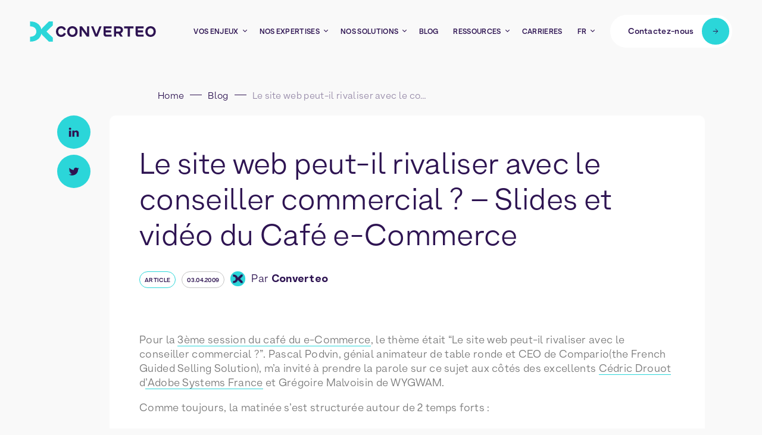

--- FILE ---
content_type: text/html; charset=UTF-8
request_url: https://converteo.com/blog/le-site-web-peut-il-rivaliser-avec-le-conseiller-commercial-slides-et-video-du-cafe-e-commerce/
body_size: 42336
content:

<!doctype html>
<html class="" lang="fr-FR">
<head>
    <meta charset="UTF-8" />
    <meta name="description" content="Le cabinet de conseil 100% data-driven">
    <meta http-equiv="Content-Type" content="text/html; charset=UTF-8" />
    <meta name="viewport" content="width=device-width, initial-scale=1, maximum-scale=1">
    <meta name='robots' content='index, follow, max-image-preview:large, max-snippet:-1, max-video-preview:-1' />
	<style>img:is([sizes="auto" i], [sizes^="auto," i]) { contain-intrinsic-size: 3000px 1500px }</style>
	<link rel="alternate" hreflang="fr" href="https://converteo.com/blog/le-site-web-peut-il-rivaliser-avec-le-conseiller-commercial-slides-et-video-du-cafe-e-commerce/" />
<link rel="alternate" hreflang="x-default" href="https://converteo.com/blog/le-site-web-peut-il-rivaliser-avec-le-conseiller-commercial-slides-et-video-du-cafe-e-commerce/" />

	<!-- This site is optimized with the Yoast SEO plugin v25.9 - https://yoast.com/wordpress/plugins/seo/ -->
	<title>Le site web peut-il rivaliser avec le conseiller commercial ? - Slides et vidéo du Café e-Commerce - Converteo</title>
	<link rel="canonical" href="https://converteo.com/blog/le-site-web-peut-il-rivaliser-avec-le-conseiller-commercial-slides-et-video-du-cafe-e-commerce/" />
	<meta property="og:locale" content="fr_FR" />
	<meta property="og:type" content="article" />
	<meta property="og:title" content="Le site web peut-il rivaliser avec le conseiller commercial ? - Slides et vidéo du Café e-Commerce - Converteo" />
	<meta property="og:description" content="Pour la 3ème session du café du e-Commerce, le thème était « Le site web peut-il rivaliser avec le conseiller commercial ? ». Pascal Podvin, génial animateur de table ronde et CEO de Compario(the French Guided Selling Solution), m&rsquo;a invité à prendre la parole sur ce sujet aux côtés des excellents Cédric Drouot d’Adobe Systems France et [&hellip;]" />
	<meta property="og:url" content="https://converteo.com/blog/le-site-web-peut-il-rivaliser-avec-le-conseiller-commercial-slides-et-video-du-cafe-e-commerce/" />
	<meta property="og:site_name" content="Converteo" />
	<meta property="article:publisher" content="https://www.facebook.com/Converteo" />
	<meta property="article:published_time" content="2009-04-03T11:27:49+00:00" />
	<meta property="og:image" content="https://converteo.com/app/uploads/2022/10/cropped-Logo_Slack.png" />
	<meta property="og:image:width" content="512" />
	<meta property="og:image:height" content="512" />
	<meta property="og:image:type" content="image/png" />
	<meta name="twitter:card" content="summary_large_image" />
	<meta name="twitter:creator" content="@converteo" />
	<meta name="twitter:site" content="@converteo" />
	<script type="application/ld+json" class="yoast-schema-graph">{"@context":"https://schema.org","@graph":[{"@type":"Article","@id":"https://converteo.com/blog/le-site-web-peut-il-rivaliser-avec-le-conseiller-commercial-slides-et-video-du-cafe-e-commerce/#article","isPartOf":{"@id":"https://converteo.com/blog/le-site-web-peut-il-rivaliser-avec-le-conseiller-commercial-slides-et-video-du-cafe-e-commerce/"},"author":{"name":"mickael@volatil.co","@id":"https://converteo.com/#/schema/person/aa76410a5fe5aea0eaa574939d9cb4f6"},"headline":"Le site web peut-il rivaliser avec le conseiller commercial ? &#8211; Slides et vidéo du Café e-Commerce","datePublished":"2009-04-03T11:27:49+00:00","mainEntityOfPage":{"@id":"https://converteo.com/blog/le-site-web-peut-il-rivaliser-avec-le-conseiller-commercial-slides-et-video-du-cafe-e-commerce/"},"wordCount":461,"publisher":{"@id":"https://converteo.com/#organization"},"articleSection":["Article"],"inLanguage":"fr-FR"},{"@type":"WebPage","@id":"https://converteo.com/blog/le-site-web-peut-il-rivaliser-avec-le-conseiller-commercial-slides-et-video-du-cafe-e-commerce/","url":"https://converteo.com/blog/le-site-web-peut-il-rivaliser-avec-le-conseiller-commercial-slides-et-video-du-cafe-e-commerce/","name":"Le site web peut-il rivaliser avec le conseiller commercial ? - Slides et vidéo du Café e-Commerce - Converteo","isPartOf":{"@id":"https://converteo.com/#website"},"datePublished":"2009-04-03T11:27:49+00:00","breadcrumb":{"@id":"https://converteo.com/blog/le-site-web-peut-il-rivaliser-avec-le-conseiller-commercial-slides-et-video-du-cafe-e-commerce/#breadcrumb"},"inLanguage":"fr-FR","potentialAction":[{"@type":"ReadAction","target":["https://converteo.com/blog/le-site-web-peut-il-rivaliser-avec-le-conseiller-commercial-slides-et-video-du-cafe-e-commerce/"]}]},{"@type":"BreadcrumbList","@id":"https://converteo.com/blog/le-site-web-peut-il-rivaliser-avec-le-conseiller-commercial-slides-et-video-du-cafe-e-commerce/#breadcrumb","itemListElement":[{"@type":"ListItem","position":1,"name":"Home","item":"https://converteo.com/"},{"@type":"ListItem","position":2,"name":"Blog","item":"https://converteo.com/blog/"},{"@type":"ListItem","position":3,"name":"Le site web peut-il rivaliser avec le conseiller commercial ? &#8211; Slides et vidéo du Café e-Commerce"}]},{"@type":"WebSite","@id":"https://converteo.com/#website","url":"https://converteo.com/","name":"Converteo","description":"Le cabinet de conseil 100% data-driven","publisher":{"@id":"https://converteo.com/#organization"},"potentialAction":[{"@type":"SearchAction","target":{"@type":"EntryPoint","urlTemplate":"https://converteo.com/?s={search_term_string}"},"query-input":{"@type":"PropertyValueSpecification","valueRequired":true,"valueName":"search_term_string"}}],"inLanguage":"fr-FR"},{"@type":"Organization","@id":"https://converteo.com/#organization","name":"Converteo","url":"https://converteo.com/","logo":{"@type":"ImageObject","inLanguage":"fr-FR","@id":"https://converteo.com/#/schema/logo/image/","url":"https://converteo.com/app/uploads/2022/10/cropped-Logo_Slack-1.png","contentUrl":"https://converteo.com/app/uploads/2022/10/cropped-Logo_Slack-1.png","width":512,"height":512,"caption":"Converteo"},"image":{"@id":"https://converteo.com/#/schema/logo/image/"},"sameAs":["https://www.facebook.com/Converteo","https://x.com/converteo","https://www.linkedin.com/company/converteo","https://www.instagram.com/converteo"]},{"@type":"Person","@id":"https://converteo.com/#/schema/person/aa76410a5fe5aea0eaa574939d9cb4f6","name":"mickael@volatil.co","image":{"@type":"ImageObject","inLanguage":"fr-FR","@id":"https://converteo.com/#/schema/person/image/","url":"https://secure.gravatar.com/avatar/e51992cc4b0c4958ace55cd376588958aa275dab35ae1ca642c4b067675c07f5?s=96&d=mm&r=g","contentUrl":"https://secure.gravatar.com/avatar/e51992cc4b0c4958ace55cd376588958aa275dab35ae1ca642c4b067675c07f5?s=96&d=mm&r=g","caption":"mickael@volatil.co"}}]}</script>
	<!-- / Yoast SEO plugin. -->


<link rel='dns-prefetch' href='//js-eu1.hs-scripts.com' />
<script type="text/javascript">
/* <![CDATA[ */
window._wpemojiSettings = {"baseUrl":"https:\/\/s.w.org\/images\/core\/emoji\/16.0.1\/72x72\/","ext":".png","svgUrl":"https:\/\/s.w.org\/images\/core\/emoji\/16.0.1\/svg\/","svgExt":".svg","source":{"concatemoji":"https:\/\/converteo.com\/wp\/wp-includes\/js\/wp-emoji-release.min.js?ver=a6bac41ab69db1416f602c743424e0c3"}};
/*! This file is auto-generated */
!function(s,n){var o,i,e;function c(e){try{var t={supportTests:e,timestamp:(new Date).valueOf()};sessionStorage.setItem(o,JSON.stringify(t))}catch(e){}}function p(e,t,n){e.clearRect(0,0,e.canvas.width,e.canvas.height),e.fillText(t,0,0);var t=new Uint32Array(e.getImageData(0,0,e.canvas.width,e.canvas.height).data),a=(e.clearRect(0,0,e.canvas.width,e.canvas.height),e.fillText(n,0,0),new Uint32Array(e.getImageData(0,0,e.canvas.width,e.canvas.height).data));return t.every(function(e,t){return e===a[t]})}function u(e,t){e.clearRect(0,0,e.canvas.width,e.canvas.height),e.fillText(t,0,0);for(var n=e.getImageData(16,16,1,1),a=0;a<n.data.length;a++)if(0!==n.data[a])return!1;return!0}function f(e,t,n,a){switch(t){case"flag":return n(e,"\ud83c\udff3\ufe0f\u200d\u26a7\ufe0f","\ud83c\udff3\ufe0f\u200b\u26a7\ufe0f")?!1:!n(e,"\ud83c\udde8\ud83c\uddf6","\ud83c\udde8\u200b\ud83c\uddf6")&&!n(e,"\ud83c\udff4\udb40\udc67\udb40\udc62\udb40\udc65\udb40\udc6e\udb40\udc67\udb40\udc7f","\ud83c\udff4\u200b\udb40\udc67\u200b\udb40\udc62\u200b\udb40\udc65\u200b\udb40\udc6e\u200b\udb40\udc67\u200b\udb40\udc7f");case"emoji":return!a(e,"\ud83e\udedf")}return!1}function g(e,t,n,a){var r="undefined"!=typeof WorkerGlobalScope&&self instanceof WorkerGlobalScope?new OffscreenCanvas(300,150):s.createElement("canvas"),o=r.getContext("2d",{willReadFrequently:!0}),i=(o.textBaseline="top",o.font="600 32px Arial",{});return e.forEach(function(e){i[e]=t(o,e,n,a)}),i}function t(e){var t=s.createElement("script");t.src=e,t.defer=!0,s.head.appendChild(t)}"undefined"!=typeof Promise&&(o="wpEmojiSettingsSupports",i=["flag","emoji"],n.supports={everything:!0,everythingExceptFlag:!0},e=new Promise(function(e){s.addEventListener("DOMContentLoaded",e,{once:!0})}),new Promise(function(t){var n=function(){try{var e=JSON.parse(sessionStorage.getItem(o));if("object"==typeof e&&"number"==typeof e.timestamp&&(new Date).valueOf()<e.timestamp+604800&&"object"==typeof e.supportTests)return e.supportTests}catch(e){}return null}();if(!n){if("undefined"!=typeof Worker&&"undefined"!=typeof OffscreenCanvas&&"undefined"!=typeof URL&&URL.createObjectURL&&"undefined"!=typeof Blob)try{var e="postMessage("+g.toString()+"("+[JSON.stringify(i),f.toString(),p.toString(),u.toString()].join(",")+"));",a=new Blob([e],{type:"text/javascript"}),r=new Worker(URL.createObjectURL(a),{name:"wpTestEmojiSupports"});return void(r.onmessage=function(e){c(n=e.data),r.terminate(),t(n)})}catch(e){}c(n=g(i,f,p,u))}t(n)}).then(function(e){for(var t in e)n.supports[t]=e[t],n.supports.everything=n.supports.everything&&n.supports[t],"flag"!==t&&(n.supports.everythingExceptFlag=n.supports.everythingExceptFlag&&n.supports[t]);n.supports.everythingExceptFlag=n.supports.everythingExceptFlag&&!n.supports.flag,n.DOMReady=!1,n.readyCallback=function(){n.DOMReady=!0}}).then(function(){return e}).then(function(){var e;n.supports.everything||(n.readyCallback(),(e=n.source||{}).concatemoji?t(e.concatemoji):e.wpemoji&&e.twemoji&&(t(e.twemoji),t(e.wpemoji)))}))}((window,document),window._wpemojiSettings);
/* ]]> */
</script>
<style id='wp-emoji-styles-inline-css' type='text/css'>

	img.wp-smiley, img.emoji {
		display: inline !important;
		border: none !important;
		box-shadow: none !important;
		height: 1em !important;
		width: 1em !important;
		margin: 0 0.07em !important;
		vertical-align: -0.1em !important;
		background: none !important;
		padding: 0 !important;
	}
</style>
<link rel='stylesheet' id='main-css' href='https://converteo.com/app/themes/converteo/dist/css/app.ad9f67.css?ver=a6bac41ab69db1416f602c743424e0c3' type='text/css' media='all' />
<script type="text/javascript" id="wpml-cookie-js-extra">
/* <![CDATA[ */
var wpml_cookies = {"wp-wpml_current_language":{"value":"fr","expires":1,"path":"\/"}};
var wpml_cookies = {"wp-wpml_current_language":{"value":"fr","expires":1,"path":"\/"}};
/* ]]> */
</script>
<script type="text/javascript" src="https://converteo.com/app/plugins/sitepress-multilingual-cms/res/js/cookies/language-cookie.js?ver=473900" id="wpml-cookie-js" defer="defer" data-wp-strategy="defer"></script>
<meta name="generator" content="WPML ver:4.7.3 stt:1,4,2;" />
			<!-- DO NOT COPY THIS SNIPPET! Start of Page Analytics Tracking for HubSpot WordPress plugin v11.3.21-->
			<script class="hsq-set-content-id" data-content-id="blog-post">
				var _hsq = _hsq || [];
				_hsq.push(["setContentType", "blog-post"]);
			</script>
			<!-- DO NOT COPY THIS SNIPPET! End of Page Analytics Tracking for HubSpot WordPress plugin -->
			    <script>
        window.didomiConfig = {
            languages : {
                enabled : ['fr'],
                default: 'fr'
            }
        };
    </script>		<style type="text/css" id="wp-custom-css">
			/* Permet que la largeur des colonnes soit répartie uniformément selon leur nombre */
table {
	table-layout: fixed;
	align-content: center;
	width: 80%;
	margin:auto;
}

/* Permet d'ajouter une marge interne aux cellules du tableau */
td, th {
  padding:  15px;
}

/* Permet aux zones de texte d'avoir une hauteur fixe et un alignement en haut du bloc */
.table-text {
	vertical-align: baseline;
	min-height: 190px;
}

/* Permet d'englober tous les éléments d'une colonne et de gérer leur répartition, évite les débordements de texte lors du rétrécissement de la fenêtre */
.table-column {
	display: flex;
  flex-direction: column;
  justify-content: space-evenly;
}

/* CSS MOBILE */
@media (max-width: 900px){

/* Permet que les cellules de tableau s'empilent sur mobile */
td, th {
	display: block;
	margin: 0.5em;
}
	
/* Permet aux zones de texte d'avoir une hauteur fixe */	
.table-text {
	height: 120px;
}
	
}
			</style>
		

    <link rel="icon" type="image/png" sizes="32x32" href="/app/themes/converteo/favicon-32x32.png">
    <link rel="icon" type="image/png" sizes="16x16" href="/app/themes/converteo/favicon-16x16.png">
    <link rel="shortcut icon" href="/app/themes/converteo/favicon.ico">
      <!-- Google Tag Manager -->
<script>(function(w,d,s,l,i){w[l]=w[l]||[];w[l].push({'gtm.start':
  new Date().getTime(),event:'gtm.js'});var f=d.getElementsByTagName(s)[0],
  j=d.createElement(s),dl=l!='dataLayer'?'&l='+l:'';j.async=true;j.src=
  'https://www.googletagmanager.com/gtm.js?id='+i+dl;f.parentNode.insertBefore(j,f);
  })(window,document,'script','dataLayer', 'GTM-KRN2VLS');</script>
<!-- End Google Tag Manager -->     

<!-- Didomi -->
<script type="text/javascript">window.gdprAppliesGlobally=true;(function(){function a(e){if(!window.frames[e]){if(document.body&&document.body.firstChild){var t=document.body;var n=document.createElement("iframe");n.style.display="none";n.name=e;n.title=e;t.insertBefore(n,t.firstChild)}
else{setTimeout(function(){a(e)},5)}}}function e(n,r,o,c,s){function e(e,t,n,a){if(typeof n!=="function"){return}if(!window[r]){window[r]=[]}var i=false;if(s){i=s(e,t,n)}if(!i){window[r].push({command:e,parameter:t,callback:n,version:a})}}e.stub=true;function t(a){if(!window[n]||window[n].stub!==true){return}if(!a.data){return}
var i=typeof a.data==="string";var e;try{e=i?JSON.parse(a.data):a.data}catch(t){return}if(e[o]){var r=e[o];window[n](r.command,r.parameter,function(e,t){var n={};n[c]={returnValue:e,success:t,callId:r.callId};a.source.postMessage(i?JSON.stringify(n):n,"*")},r.version)}}
if(typeof window[n]!=="function"){window[n]=e;if(window.addEventListener){window.addEventListener("message",t,false)}else{window.attachEvent("onmessage",t)}}}e("__tcfapi","__tcfapiBuffer","__tcfapiCall","__tcfapiReturn");a("__tcfapiLocator");(function(e){
  var t=document.createElement("script");t.id="spcloader";t.type="text/javascript";t.async=true;t.src="https://sdk.privacy-center.org/"+e+"/loader.js?target="+document.location.hostname;t.charset="utf-8";var n=document.getElementsByTagName("script")[0];n.parentNode.insertBefore(t,n)})("a20491b5-e976-4d9a-9d52-b9b2eb818f12")})();</script>
<!-- Didomi -->  

  <script charset="utf-8" type="text/javascript" src="//js.hsforms.net/forms/v2.js?pre=1&a=1"></script>
  <script type="text/javascript" id="hs-script-loader" async defer src="//js-eu1.hs-scripts.com/25547369.js"></script>
  <script id="__EDGEE_DATA_LAYER__" type="application/json">{}</script><script>(function(){(function(){if(typeof window.Event!="function"){var e=function(t,n){n=n||{bubbles:!1,cancelable:!1};var o=document.createEvent("Event");return o.initEvent(t,n.bubbles,n.cancelable),o};e.prototype=window.Event.prototype,window.Event=e}})();var Ce={h:"unsafe",s:"c",a:"{{token}}",p:"/_edgee/event",t:!1,r:!1,ecn:"{{ecn}}",ecd:"{{ecd}}",ctf:"{{ctf}}",ac:{pageview:"{{ac_pageview}}",spa_pageview:"{{ac_spa_pageview}}",engagement:"{{ac_engagement}}",click:"{{ac_click}}",scroll:"{{ac_scroll}}",form:"{{ac_form}}"},methods:["user","track","page","consent"],start_time:Date.now(),getEventPath:function(){var r=window.location.pathname;return(this.t||this.r)&&(r=this.p),r}},f=Ce;function $(e,r){(r==null||r>e.length)&&(r=e.length);for(var t=0,n=new Array(r);t<r;t++)n[t]=e[t];return n}function Te(e){if(Array.isArray(e))return $(e)}function Me(e){if(typeof Symbol!="undefined"&&e[Symbol.iterator]!=null||e["@@iterator"]!=null)return Array.from(e)}function Ie(){throw new TypeError("Invalid attempt to spread non-iterable instance.\\nIn order to be iterable, non-array objects must have a [Symbol.iterator]() method.")}function N(e){return Te(e)||Me(e)||He(e)||Ie()}function ie(e){"@swc/helpers - typeof";return e&&typeof Symbol!="undefined"&&e.constructor===Symbol?"symbol":typeof e}function He(e,r){if(e){if(typeof e=="string")return $(e,r);var t=Object.prototype.toString.call(e).slice(8,-1);if(t==="Object"&&e.constructor&&(t=e.constructor.name),t==="Map"||t==="Set")return Array.from(t);if(t==="Arguments"||/^(?:Ui|I)nt(?:8|16|32)(?:Clamped)?Array$/.test(t))return $(e,r)}}function h(e){return e===void 0?"undefined":e===null?"null":(typeof e=="undefined"?"undefined":ie(e))!=="object"?typeof e=="undefined"?"undefined":ie(e):Object.prototype.toString.call(e).slice(8,-1).toLowerCase()}function ue(){var e={},r=window.location.search;if(!r||r.charAt(0)!=="?"||r.length<=1)return e;for(var t=r.slice(1),n=t.split("&"),o=0;o<n.length;o++){var a=n[o].split("=");try{var i=decodeURIComponent(a[0]),c=a.length>1?decodeURIComponent(a[1]):"";e[i]||(e[i]=c)}catch(l){s("Error getting query params.",l)}}return e}var E=function(){return document.cookie.indexOf(f.ecn+"=")!==-1},R=function(e){if(document.cookie.indexOf(e+"=")!==-1){var r=document.cookie.split("; ").find(function(t){return t.startsWith(e+"=")});if(r)return r.slice(e.length+1)}return null},q=function(e,r){document.cookie="".concat(e,"=").concat(r,"; path=/; expires=").concat(W(365),"; secure; sameSite=Lax")},P=function(){var e=null,r=window.location.search||"";if(r.indexOf("_edgeedebug=true")!==-1?e=!0:r.indexOf("_edgeedebug=false")!==-1&&(e=!1),e!==null){if(e===!0)return document.cookie="_edgeedebug=true; path=/; domain=".concat(f.ecd,"; expires=").concat(W(1),"; secure; sameSite=Lax"),!0;if(e===!1)return document.cookie="_edgeedebug=false; path=/; domain=".concat(f.ecd,"; expires=").concat(W(1),"; secure; sameSite=Lax"),!1}return document.cookie.indexOf("_edgeedebug=true")!==-1},v=function(){for(var e=arguments.length,r=new Array(e),t=0;t<e;t++)r[t]=arguments[t];if(console&&typeof console.log=="function"&&P()){var n;(n=console).log.apply(n,N(["%cEDGEE","display: inline-block; color: #61d2a3; background: #231A26; padding: 1px 4px; border-radius: 3px;"].concat(N(r))))}},s=function(){for(var e=arguments.length,r=new Array(e),t=0;t<e;t++)r[t]=arguments[t];if(console&&typeof console.error=="function"&&P()){var n;(n=console).error.apply(n,N(["%cEDGEE","display: inline-block; color: #CB134A; background: #231A26; padding: 1px 4px; border-radius: 3px;"].concat(N(r))))}},M=function(e){if(e.hasAttribute("data-edgee-no-autocapture")||e.classList.contains("edgee-no-autocapture"))return!0;for(var r=e.parentElement;r;){if(r.hasAttribute("data-edgee-no-autocapture")||r.classList.contains("edgee-no-autocapture"))return!0;r=r.parentElement}return!1};function le(e,r){return!e||!r?!1:e===r?!0:ce(e)===ce(r)}function ce(e){var r=e.split("."),t=r[r.length-1],n=r[r.length-2],o=["com","co","org","net","gov","edu","mil","ac","ltd"];return o.includes(n)&&(t=n+"."+t,n=r[r.length-3]),n+"."+t}function W(){var e=arguments.length>0&&arguments[0]!==void 0?arguments[0]:365;return new Date(Date.now()+e*24*60*60*1e3).toUTCString()}function Le(e){var r={"Content-Type":"application/json",Authorization:"Bearer "+f.a,"X-Edgee-Client-Error":"true"},t=new XMLHttpRequest;t.open("POST",f.getEventPath(),!0);for(var n in r)t.setRequestHeader(n,r[n]);e.url=window.location.href,e.user_agent=navigator.userAgent,t.send(JSON.stringify(e))}var p=Le;function x(e){try{Ne(function(r){var t=r!==null?JSON.parse(r.textContent):{};if(t.data_collection=t.data_collection||{},t.data_collection.context=t.data_collection.context||{},t.data_collection.events=t.data_collection.events||[],t.data_collection.context.client=t.data_collection.context.client||{},typeof Intl!="undefined"){var n=Intl.DateTimeFormat().resolvedOptions().timeZone;n&&(t.data_collection.context.client.timezone=n)}var o=window.screen?window.screen.width:0,a=window.screen?window.screen.height:0;o&&a&&(t.data_collection.context.client.screen_width=o,t.data_collection.context.client.screen_height=a);var i=window.devicePixelRatio;i&&(t.data_collection.context.client.screen_density=i);var c=ue();t.data_collection.context.campaign=t.data_collection.context.campaign||{},c.utm_campaign&&(t.data_collection.context.campaign.name=c.utm_campaign),c.utm_source&&(t.data_collection.context.campaign.source=c.utm_source),c.utm_medium&&(t.data_collection.context.campaign.medium=c.utm_medium),c.utm_term&&(t.data_collection.context.campaign.term=c.utm_term),c.utm_content&&(t.data_collection.context.campaign.content=c.utm_content),c.utm_creative_format&&(t.data_collection.context.campaign.creative_format=c.utm_creative_format),c.utm_marketing_tactic&&(t.data_collection.context.campaign.marketing_tactic=c.utm_marketing_tactic),Object.keys(t.data_collection.context.campaign).length||delete t.data_collection.context.campaign;var l;document.querySelector('link[rel="canonical"]')&&document.querySelector('link[rel="canonical"]').getAttribute("href")&&(l=document.querySelector('link[rel="canonical"]').getAttribute("href"),l.indexOf("https://")!==0&&l.indexOf("http://")!==0&&l.indexOf("//")!==0&&(l=window.location.protocol+"//"+window.location.host+l));var u;if(l){u=l.replace(/^https?:\/\//,"");var d=u.split("/")[0];u=u.replace(d,""),u=u.split("?")[0]}if(t.data_collection.context.page=t.data_collection.context.page||{},t.data_collection.context.page.url||(l?t.data_collection.context.page.url=l:t.data_collection.context.page.url=window.location.protocol+"//"+window.location.host+window.location.pathname+window.location.search),t.data_collection.context.page.path||(u?t.data_collection.context.page.path=u:t.data_collection.context.page.path=window.location.pathname),!t.data_collection.context.page.search&&window.location.search!==""&&(t.data_collection.context.page.search=window.location.search),t.data_collection.context.page.title||(t.data_collection.context.page.title=document.title),!t.data_collection.context.page.keywords){var w=document.querySelector('meta[name="keywords"]');if(w){var I=w.getAttribute("content");t.data_collection.context.page.keywords=I.split(",").map(function(_){return _.trim()})}}document.referrer&&(t.data_collection.context.page.referrer=document.referrer),window.navigator.userAgentData&&window.Promise?typeof window.navigator.userAgentData.getHighEntropyValues=="function"?window.navigator.userAgentData.getHighEntropyValues(["architecture","bitness","model","platformVersion","fullVersionList"]).then(function(_){Object.assign(t.data_collection.context.client,{user_agent_architecture:_.architecture,user_agent_bitness:_.bitness,user_agent_model:_.model,os_version:_.platformVersion,user_agent_full_version_list:_.fullVersionList.map(function(O){return"".concat(O.brand,";").concat(O.version)}).join("|")}),e(t)}).catch(function(){return e(t)}):e(t):(t.data_collection.context.client.user_agent=window.navigator.userAgent||"",e(t))})}catch(r){p({message:"Error calling buildPayload",error:r.toString()}),s("Error calling buildPayload",r)}}function Ne(e){function r(){try{var t=document.getElementById("__EDGEE_DATA_LAYER__");t!==null?e(t):document.readyState==="complete"?e(null):document.onreadystatechange=function(){document.readyState==="complete"&&r()}}catch(n){p({message:"Error calling checkDataLayer",error:n.toString()}),s("Error calling checkDataLayer",n)}}r()}function K(e,r){(r==null||r>e.length)&&(r=e.length);for(var t=0,n=new Array(r);t<r;t++)n[t]=e[t];return n}function Re(e){if(Array.isArray(e))return K(e)}function fe(e,r,t,n,o,a,i){try{var c=e[a](i),l=c.value}catch(u){t(u);return}c.done?r(l):Promise.resolve(l).then(n,o)}function se(e){return function(){var r=this,t=arguments;return new Promise(function(n,o){var a=e.apply(r,t);function i(l){fe(a,n,o,i,c,"next",l)}function c(l){fe(a,n,o,i,c,"throw",l)}i(void 0)})}}function qe(e,r){if(!(e instanceof r))throw new TypeError("Cannot call a class as a function")}function de(e,r){for(var t=0;t<r.length;t++){var n=r[t];n.enumerable=n.enumerable||!1,n.configurable=!0,"value"in n&&(n.writable=!0),Object.defineProperty(e,n.key,n)}}function Fe(e,r,t){return r&&de(e.prototype,r),t&&de(e,t),e}function Qe(e){if(typeof Symbol!="undefined"&&e[Symbol.iterator]!=null||e["@@iterator"]!=null)return Array.from(e)}function Ue(){throw new TypeError("Invalid attempt to spread non-iterable instance.\\nIn order to be iterable, non-array objects must have a [Symbol.iterator]() method.")}function Ve(e){return Re(e)||Qe(e)||ze(e)||Ue()}function ze(e,r){if(e){if(typeof e=="string")return K(e,r);var t=Object.prototype.toString.call(e).slice(8,-1);if(t==="Object"&&e.constructor&&(t=e.constructor.name),t==="Map"||t==="Set")return Array.from(t);if(t==="Arguments"||/^(?:Ui|I)nt(?:8|16|32)(?:Clamped)?Array$/.test(t))return K(e,r)}}function pe(e,r){var t,n,o,a={label:0,sent:function(){if(o[0]&1)throw o[1];return o[1]},trys:[],ops:[]},i=Object.create((typeof Iterator=="function"?Iterator:Object).prototype);return i.next=c(0),i.throw=c(1),i.return=c(2),typeof Symbol=="function"&&(i[Symbol.iterator]=function(){return this}),i;function c(u){return function(d){return l([u,d])}}function l(u){if(t)throw new TypeError("Generator is already executing.");for(;i&&(i=0,u[0]&&(a=0)),a;)try{if(t=1,n&&(o=u[0]&2?n.return:u[0]?n.throw||((o=n.return)&&o.call(n),0):n.next)&&!(o=o.call(n,u[1])).done)return o;switch(n=0,o&&(u=[u[0]&2,o.value]),u[0]){case 0:case 1:o=u;break;case 4:return a.label++,{value:u[1],done:!1};case 5:a.label++,n=u[1],u=[0];continue;case 7:u=a.ops.pop(),a.trys.pop();continue;default:if(o=a.trys,!(o=o.length>0&&o[o.length-1])&&(u[0]===6||u[0]===2)){a=0;continue}if(u[0]===3&&(!o||u[1]>o[0]&&u[1]<o[3])){a.label=u[1];break}if(u[0]===6&&a.label<o[1]){a.label=o[1],o=u;break}if(o&&a.label<o[2]){a.label=o[2],a.ops.push(u);break}o[2]&&a.ops.pop(),a.trys.pop();continue}u=r.call(e,a)}catch(d){u=[6,d],n=0}finally{t=o=0}if(u[0]&5)throw u[1];return{value:u[0]?u[1]:void 0,done:!0}}}var Je=function(){"use strict";function e(){qe(this,e),this.queue=[],this.isProcessing=!1,this.batchSize=100,this.flushInterval=100,this.retryAttempts=2,this.retryDelay=300}return Fe(e,[{key:"add",value:function(t){this.queue.push(t),this.scheduleFlush()}},{key:"scheduleFlush",value:function(){var t=this;this.isProcessing||setTimeout(function(){return t.flush()},this.flushInterval)}},{key:"flush",value:function(){return se(function(){var t,n,o,a;return pe(this,function(i){switch(i.label){case 0:if(this.isProcessing||this.queue.length===0)return[2];this.isProcessing=!0,i.label=1;case 1:return i.trys.push([1,6,7,8]),t=this.queue.splice(0,this.batchSize),t.length!==1?[3,3]:[4,this.sendEvent(t[0])];case 2:return i.sent(),[3,5];case 3:return n=t.reduce(function(c,l){if(l.data_collection&&l.data_collection.events){var u;(u=c).push.apply(u,Ve(l.data_collection.events))}return c},[]),o={data_collection:{components:t[0].data_collection&&t[0].data_collection.components,context:t[0].data_collection&&t[0].data_collection.context,consent:t[0].data_collection&&t[0].data_collection.consent,events:n}},[4,this.sendEvent(o)];case 4:i.sent(),i.label=5;case 5:return[3,8];case 6:return a=i.sent(),p({message:"Error processing event batch",error:a.toString()}),s("Error processing event batch.",a),[3,8];case 7:return this.isProcessing=!1,this.queue.length>0&&this.scheduleFlush(),[7];case 8:return[2]}})}).call(this)}},{key:"sendEvent",value:function(t){var n=arguments.length>1&&arguments[1]!==void 0?arguments[1]:0;return se(function(){var o,a,i,c,l,u,d,w,I,_,O,V,H,oe,z,J,X,L,B,ae,G;return pe(this,function(S){switch(S.label){case 0:o=this,S.label=1;case 1:if(S.trys.push([1,6,,9]),a=[],t.data_collection.events&&(a=t.data_collection.events.map(function(g){if(!g.components)return!0;if(g.components.all===!1){var k=!1;for(var m in g.components)if(m!=="all"&&g.components[m]===!0){k=!0;break}return k}return!0})),a.length>0&&a.every(function(g){return g===!1}))return[2];if(i=JSON.stringify(t),c={"Content-Type":"application/json",Authorization:"Bearer "+f.a},P()&&(c["Edgee-Debug"]="1"),f.h==="unsafe")return[2];if(f.t){if(l=[],u=R(f.ecn),u&&l.push(f.ecn+"="+u),d=f.ecn+"_u",w=R(d),w&&l.push(d+"="+w),f.ctf!=""){I=f.ctf.split(","),_=!0,O=!1,V=void 0;try{for(H=I[Symbol.iterator]();!(_=(oe=H.next()).done);_=!0)z=oe.value,J=R(z),J&&l.push(z+"="+J)}catch(g){O=!0,V=g}finally{try{!_&&H.return!=null&&H.return()}finally{if(O)throw V}}}l=l.join("; "),c["Edgee-Cookie"]=l}return typeof window.fetch!="function"?[3,4]:(X={method:"POST",headers:c,body:i},f.r&&(X.credentials="include"),[4,fetch(f.getEventPath(),X)]);case 2:if(L=S.sent(),!L.ok)throw new Error("[Fetch] HTTP error! status: ".concat(L.status));return[4,L.text()];case 3:B=S.sent();try{ae=B?JSON.parse(B):[],this.handleResponse(ae)}catch(g){s("[Debug] Parsing response from Fetch to JSON failed.",g)}return[2];case 4:return[2,new Promise(function(g,k){var m=new XMLHttpRequest;m.open("POST",f.getEventPath(),!0);for(var Y in c)Object.prototype.hasOwnProperty.call(c,Y)&&m.setRequestHeader(Y,c[Y]);f.r&&(m.withCredentials=!0),m.onreadystatechange=function(){if(m.readyState===4)if(m.status>=200&&m.status<300)try{try{var De=m.responseText?JSON.parse(m.responseText):[];this.handleResponse(De)}catch(Z){s("[Debug] Parsing response from XHR to JSON failed.",Z)}g()}catch(Z){k(Z)}else k(new Error("[XHR] HTTP error! status: ".concat(m.status)))},m.onerror=function(){k(new Error("[XHR] Network error"))},m.send(i)})];case 5:return[3,9];case 6:return G=S.sent(),p({message:"[Queue] Error sending event. Attempt: "+n,error:G.toString()}),s("[Queue] Error sending event. Attempt: "+n,G),n<this.retryAttempts?[4,new Promise(function(g){return setTimeout(g,o.retryDelay)})]:[3,8];case 7:return S.sent(),[2,this.sendEvent(t,n+1)];case 8:return[3,9];case 9:return[2]}})}).call(this)}},{key:"handleResponse",value:function(t){var n=t;if(f.t){if(t.e&&q(f.ecn,t.e),t.u&&q(f.ecn+"_u",t.u),t.c&&h(t.c)==="array"&&t.c.length>0){var o=!0,a=!1,i=void 0;try{for(var c=t.c[Symbol.iterator](),l;!(o=(l=c.next()).done);o=!0){var u=l.value;q(u.name,u.value),v("\u25CB Set cookie: "+u.name+"="+u.value)}}catch(w){a=!0,i=w}finally{try{!o&&c.return!=null&&c.return()}finally{if(a)throw i}}}t.events&&(n=t.events)}if(n.length>0)for(var d=0;d<n.length;d++)v("\u25CB "+n[d].type+" event (client):",n[d])}}]),e}(),y=new Je;function me(e,r){(r==null||r>e.length)&&(r=e.length);for(var t=0,n=new Array(r);t<r;t++)n[t]=e[t];return n}function Xe(e){if(Array.isArray(e))return e}function Be(e,r,t){return r in e?Object.defineProperty(e,r,{value:t,enumerable:!0,configurable:!0,writable:!0}):e[r]=t,e}function Ge(e,r){var t=e==null?null:typeof Symbol!="undefined"&&e[Symbol.iterator]||e["@@iterator"];if(t!=null){var n=[],o=!0,a=!1,i,c;try{for(t=t.call(e);!(o=(i=t.next()).done)&&(n.push(i.value),!(r&&n.length===r));o=!0);}catch(l){a=!0,c=l}finally{try{!o&&t.return!=null&&t.return()}finally{if(a)throw c}}return n}}function Ye(){throw new TypeError("Invalid attempt to destructure non-iterable instance.\\nIn order to be iterable, non-array objects must have a [Symbol.iterator]() method.")}function ge(e){for(var r=1;r<arguments.length;r++){var t=arguments[r]!=null?arguments[r]:{},n=Object.keys(t);typeof Object.getOwnPropertySymbols=="function"&&(n=n.concat(Object.getOwnPropertySymbols(t).filter(function(o){return Object.getOwnPropertyDescriptor(t,o).enumerable}))),n.forEach(function(o){Be(e,o,t[o])})}return e}function Ze(e,r){return Xe(e)||Ge(e,r)||We(e,r)||Ye()}function $e(e){"@swc/helpers - typeof";return e&&typeof Symbol!="undefined"&&e.constructor===Symbol?"symbol":typeof e}function We(e,r){if(e){if(typeof e=="string")return me(e,r);var t=Object.prototype.toString.call(e).slice(8,-1);if(t==="Object"&&e.constructor&&(t=e.constructor.name),t==="Map"||t==="Set")return Array.from(t);if(t==="Arguments"||/^(?:Ui|I)nt(?:8|16|32)(?:Clamped)?Array$/.test(t))return me(e,r)}}function Ke(e){x(function(r){try{r.data_collection.events=[];var t={};if(t.type="page",e&&(typeof e=="undefined"?"undefined":$e(e))==="object"&&e.length!==0){var n=Ze(e,2),o=n[0],a=n[1];h(o)==="object"&&(t.data=ge({},r.data_collection.context.page,o)),h(a)==="object"&&(t.components=ge({},r.data_collection.components,a))}t.data&&t.data.properties&&h(t.data.properties)!=="object"&&delete t.data.properties,r.data_collection.events.push(t),E()?y.sendEvent(r):y.add(r)}catch(i){p({message:"Error calling page",error:i.toString()}),s("Error calling page",i)}})}var F=Ke;function he(e,r){(r==null||r>e.length)&&(r=e.length);for(var t=0,n=new Array(r);t<r;t++)n[t]=e[t];return n}function et(e){if(Array.isArray(e))return e}function tt(e,r,t){return r in e?Object.defineProperty(e,r,{value:t,enumerable:!0,configurable:!0,writable:!0}):e[r]=t,e}function rt(e,r){var t=e==null?null:typeof Symbol!="undefined"&&e[Symbol.iterator]||e["@@iterator"];if(t!=null){var n=[],o=!0,a=!1,i,c;try{for(t=t.call(e);!(o=(i=t.next()).done)&&(n.push(i.value),!(r&&n.length===r));o=!0);}catch(l){a=!0,c=l}finally{try{!o&&t.return!=null&&t.return()}finally{if(a)throw c}}return n}}function nt(){throw new TypeError("Invalid attempt to destructure non-iterable instance.\\nIn order to be iterable, non-array objects must have a [Symbol.iterator]() method.")}function ot(e){for(var r=1;r<arguments.length;r++){var t=arguments[r]!=null?arguments[r]:{},n=Object.keys(t);typeof Object.getOwnPropertySymbols=="function"&&(n=n.concat(Object.getOwnPropertySymbols(t).filter(function(o){return Object.getOwnPropertyDescriptor(t,o).enumerable}))),n.forEach(function(o){tt(e,o,t[o])})}return e}function at(e,r){return et(e)||rt(e,r)||it(e,r)||nt()}function it(e,r){if(e){if(typeof e=="string")return he(e,r);var t=Object.prototype.toString.call(e).slice(8,-1);if(t==="Object"&&e.constructor&&(t=e.constructor.name),t==="Map"||t==="Set")return Array.from(t);if(t==="Arguments"||/^(?:Ui|I)nt(?:8|16|32)(?:Clamped)?Array$/.test(t))return he(e,r)}}function ct(e){var r="- Event name is required to track an event";if(e.length===0){s(r);return}x(function(t){try{t.data_collection.events=[];var n={};n.type="track",n.data={};var o=at(e,2),a=o[0],i=o[1];if(typeof a=="string")n.data.name=a;else if(h(a)==="object"){if(!a.name){s(r);return}n.data=a}if(n.data.name===""){s(r);return}h(i)==="object"&&(n.components=ot({},t.data_collection.components,i)),n.data.properties&&h(n.data.properties)!=="object"&&delete n.data.properties,t.data_collection.events.push(n),E()?y.sendEvent(t):y.add(t)}catch(c){p({message:"Error calling track",error:c.toString()}),s("Error calling track",c)}})}var b=ct;function ye(e,r){(r==null||r>e.length)&&(r=e.length);for(var t=0,n=new Array(r);t<r;t++)n[t]=e[t];return n}function ut(e){if(Array.isArray(e))return e}function lt(e,r,t){return r in e?Object.defineProperty(e,r,{value:t,enumerable:!0,configurable:!0,writable:!0}):e[r]=t,e}function ft(e,r){var t=e==null?null:typeof Symbol!="undefined"&&e[Symbol.iterator]||e["@@iterator"];if(t!=null){var n=[],o=!0,a=!1,i,c;try{for(t=t.call(e);!(o=(i=t.next()).done)&&(n.push(i.value),!(r&&n.length===r));o=!0);}catch(l){a=!0,c=l}finally{try{!o&&t.return!=null&&t.return()}finally{if(a)throw c}}return n}}function st(){throw new TypeError("Invalid attempt to destructure non-iterable instance.\\nIn order to be iterable, non-array objects must have a [Symbol.iterator]() method.")}function ee(e){for(var r=1;r<arguments.length;r++){var t=arguments[r]!=null?arguments[r]:{},n=Object.keys(t);typeof Object.getOwnPropertySymbols=="function"&&(n=n.concat(Object.getOwnPropertySymbols(t).filter(function(o){return Object.getOwnPropertyDescriptor(t,o).enumerable}))),n.forEach(function(o){lt(e,o,t[o])})}return e}function dt(e,r){return ut(e)||ft(e,r)||mt(e,r)||st()}function pt(e){"@swc/helpers - typeof";return e&&typeof Symbol!="undefined"&&e.constructor===Symbol?"symbol":typeof e}function mt(e,r){if(e){if(typeof e=="string")return ye(e,r);var t=Object.prototype.toString.call(e).slice(8,-1);if(t==="Object"&&e.constructor&&(t=e.constructor.name),t==="Map"||t==="Set")return Array.from(t);if(t==="Arguments"||/^(?:Ui|I)nt(?:8|16|32)(?:Clamped)?Array$/.test(t))return ye(e,r)}}function gt(e){x(function(r){try{r.data_collection.events=[];var t={};if(t.type="user",t.data={},e&&(typeof e=="undefined"?"undefined":pt(e))==="object"&&e.length!==0){var n=dt(e,2),o=n[0],a=n[1];typeof o=="string"?t.data.user_id=o:h(o)==="object"&&(t.data=ee({},r.data_collection.context.user,o)),h(a)==="object"&&(t.components=ee({},r.data_collection.components,a))}else t.data=ee({},r.data_collection.context.user);if(t.data&&t.data.properties&&h(t.data.properties)!=="object"&&delete t.data.properties,!t.data.user_id&&!t.data.anonymous_id&&!t.data.properties){s("- User data is empty or invalid");return}r.data_collection.events.push(t),E()?y.sendEvent(r):y.add(r)}catch(i){p({message:"Error calling user",error:i.toString()}),s("Error calling user",i)}})}var _e=gt;function ve(e,r){(r==null||r>e.length)&&(r=e.length);for(var t=0,n=new Array(r);t<r;t++)n[t]=e[t];return n}function ht(e){if(Array.isArray(e))return e}function yt(e,r){var t=e==null?null:typeof Symbol!="undefined"&&e[Symbol.iterator]||e["@@iterator"];if(t!=null){var n=[],o=!0,a=!1,i,c;try{for(t=t.call(e);!(o=(i=t.next()).done)&&(n.push(i.value),!(r&&n.length===r));o=!0);}catch(l){a=!0,c=l}finally{try{!o&&t.return!=null&&t.return()}finally{if(a)throw c}}return n}}function _t(){throw new TypeError("Invalid attempt to destructure non-iterable instance.\\nIn order to be iterable, non-array objects must have a [Symbol.iterator]() method.")}function vt(e,r){return ht(e)||yt(e,r)||wt(e,r)||_t()}function bt(e){"@swc/helpers - typeof";return e&&typeof Symbol!="undefined"&&e.constructor===Symbol?"symbol":typeof e}function wt(e,r){if(e){if(typeof e=="string")return ve(e,r);var t=Object.prototype.toString.call(e).slice(8,-1);if(t==="Object"&&e.constructor&&(t=e.constructor.name),t==="Map"||t==="Set")return Array.from(t);if(t==="Arguments"||/^(?:Ui|I)nt(?:8|16|32)(?:Clamped)?Array$/.test(t))return ve(e,r)}}function Et(e){var r={};if(r.data_collection={},e&&(typeof e=="undefined"?"undefined":bt(e))==="object"&&e.length!==0){var t=vt(e,1),n=t[0];typeof n=="string"&&(n==="granted"||n==="denied"||n==="pending")&&(r.data_collection.consent=n)}r.data_collection.consent?(y.sendEvent(r),v("- Consent set to:",r.data_collection.consent)):s("- Consent not valid")}var be=Et;function xt(){x(function(e){try{if(e.data_collection.events.length===0&&f.ac.pageview!="n"){var r={};r.type="page",e.data_collection.events.push(r)}E()?y.sendEvent(e):y.add(e)}catch(t){p({message:"Error calling all",error:t.toString()}),s("Error calling all",t)}})}var we=xt;var St=1e4,At=50,U=6e5,re=typeof document!="undefined"?document.hasFocus():!0,ne=typeof document!="undefined"?!document.hidden:!0,Q=!0,A=null,C=0,Ot=0,kt=null;function Ee(){return re&&ne&&Q}function j(){Ee()&&A===null&&(A=typeof performance!="undefined"?performance.now():Date.now())}function D(){if(A!==null){var e=typeof performance!="undefined"?performance.now():Date.now(),r=Math.max(0,e-A);r=Math.min(r,U),C+=r,Ot+=r,A=null}}function Pt(e){D();var r=Math.round(C);return r=Math.min(r,U),C=0,r}function te(){var e=arguments.length>0&&arguments[0]!==void 0?arguments[0]:"user_engagement",r=Pt(e);return r>=At&&b([{name:e,properties:{engagement_time_msec:r}}]),r}function jt(){typeof window=="undefined"||typeof document=="undefined"||(kt=setInterval(function(){if(Ee()){j();var e=typeof performance!="undefined"?performance.now():Date.now(),r=A===null?0:e-A;r=Math.min(r,U);var t=C+r;t>=St&&te("user_engagement")}},1e3),window.addEventListener("focus",function(){re=!0,j()},{passive:!0}),window.addEventListener("blur",function(){re=!1,D()},{passive:!0}),document.addEventListener("visibilitychange",function(){ne=!document.hidden,ne?j():D()},{passive:!0}),window.addEventListener("pageshow",function(){Q=!0,j()},{passive:!0}),window.addEventListener("pagehide",function(){Q=!1,D(),te("user_engagement")},{passive:!0}),window.addEventListener("beforeunload",function(){Q=!1,D(),te("user_engagement")}),j())}function T(){D();var e=Math.round(C);return e=Math.min(e,U),C=0,j(),e}var xe=jt;function Dt(){var e=["a","button","form","input","select","textarea","label"];document.addEventListener("click",function(r){var t=r.target;if(!M(t)&&e.indexOf(t.tagName.toLowerCase())!==-1){var n={name:"click",properties:{"target-tag":t.tagName,"target-id":t.id,"target-class":t.className,"target-text":t.innerText,"target-href":t.href,"target-value":t.value}};if(f.ac.engagement=="y"){var o=T();o>0&&(n.properties.engagement_time_msec=o)}b([n])}})}var Se=Dt;function Ct(e,r,t){return r in e?Object.defineProperty(e,r,{value:t,enumerable:!0,configurable:!0,writable:!0}):e[r]=t,e}function Tt(e){for(var r=1;r<arguments.length;r++){var t=arguments[r]!=null?arguments[r]:{},n=Object.keys(t);typeof Object.getOwnPropertySymbols=="function"&&(n=n.concat(Object.getOwnPropertySymbols(t).filter(function(o){return Object.getOwnPropertyDescriptor(t,o).enumerable}))),n.forEach(function(o){Ct(e,o,t[o])})}return e}function Mt(e){var r=/^cc|cardnum|ccnum|creditcard|csc|cvc|cvv|exp|pass|pwd|routing|seccode|securitycode|securitynum|socialsec|socsec|ssn/i;return!!r.test(e.replace(/[^a-zA-Z0-9]/g,""))}function It(){document.addEventListener("submit",function(e){var r=e.target;if(!M(r)){var t=Array.from(r.elements).filter(function(a){return a.name}).filter(function(a){return!M(a)}).filter(function(a){return a.type!=="password"||a.type!=="hidden"}).filter(function(a){return!Mt(a.name)}).reduce(function(a,i,c){return a["field".concat(c+1,"-name")]=i.name,a["field".concat(c+1,"-value")]=i.value,a},[]),n={name:"form_submission",properties:Tt({action:r.action,method:r.method},t)};if(f.ac.engagement=="y"){var o=T();o>0&&(n.properties.engagement_time_msec=o)}b([n])}})}var Ae=It;function Ht(){var e=function(){F(),f.start_time=Date.now()};history.pushState=function(r){return function(){var n=r.apply(this,arguments);return e(),n}}(history.pushState),history.replaceState=function(r){return function(){var n=r.apply(this,arguments);return e(),n}}(history.replaceState),window.addEventListener("popstate",e)}var Oe=Ht;function Lt(){var e=0;window.addEventListener("scroll",function(){var r=(window.scrollY+window.innerHeight)/document.body.scrollHeight,t=Math.floor(r*100);if(t>=e+5&&t%5==0){e=t;var n={name:"scroll",properties:{depth:t+"%"}};if(f.ac.engagement=="y"){var o=T();o>0&&(n.properties.engagement_time_msec=o)}b([n])}})}var ke=Lt;function Nt(){f.ac.spa_pageview=="y"&&Oe(),f.ac.engagement=="y"&&xe(),f.ac.click=="y"&&Se(),f.ac.form=="y"&&Ae(),f.ac.scroll=="y"&&ke()}var Pe=Nt;function Rt(e){"@swc/helpers - typeof";return e&&typeof Symbol!="undefined"&&e.constructor===Symbol?"symbol":typeof e}function qt(){var e=window.edgee=window.edgee||[];if(e.load)return;e.load=!0,e.factory=function(l){return function(){var u=Array.prototype.slice.call(arguments);return c(l,u),e}};for(var r=0;r<f.methods.length;r++){var t=f.methods[r];e[t]=e.factory(t)}var n=document.currentScript;P()&&v("Edgee SDK initialized with debug mode");var o=n==null?void 0:n.src;if(o&&(o.indexOf("http://")===0||o.indexOf("https://")===0||o.indexOf("//")===0)){o=o.replace("https://",""),o=o.replace("http://",""),o=o.replace(/^\/\//,"");var a=o.split("/")[0];a!==window.location.host&&(f.p="https://".concat(a,"/_edgee/event"),le(a,window.location.host)?(f.r=!0,v("Edgee SDK used as subdomain. Event path set to "+f.p)):(f.t=!0,v("Edgee SDK used as third party. Event path set to "+f.p)),f.s="c")}if(f.s!=="e")we();else if(Rt(window._edgee_events)==="object"&&window._edgee_events.length>0)for(var i=0;i<window._edgee_events.length;i++)v("\u25C9 ".concat(window._edgee_events[i].type," event (edge):"),window._edgee_events[i]);window.dispatchEvent(new Event("edgee:loaded")),Pe();function c(l,u){if(l==="page")try{F(u)}catch(d){p({message:"Error collecting page event",error:d.toString()}),s("Error collecting page event",d)}else if(l==="track")try{b(u)}catch(d){p({message:"Error collecting track event",error:d.toString()}),s("Error collecting track event",d)}else if(l==="user")try{_e(u)}catch(d){p({message:"Error collecting user event",error:d.toString()}),s("Error collecting user event",d)}else if(l==="consent")try{be(u)}catch(d){p({message:"Error collecting consent event",error:d.toString()}),s("Error collecting consent event",d)}}}var je=qt;if(!window.edgee)try{je()}catch(e){p({message:"Error initializing Edgee SDK",error:e.toString()}),s("Error initializing Edgee SDK",e)}})();</script></head>

  <body class="wp-singular post-template-default single single-post postid-4067 single-format-standard wp-theme-converteo ">
    <noscript><iframe src="https://www.googletagmanager.com/ns.html?id=GTM-KRN2VLS"
  height="0" width="0" style="display:none;visibility:hidden"></iframe></noscript>

    <header class="header js-header is-top" role="banner">

  <div class="container header__container">
    <a href="/" class="header__logo">
      <i class="icon logo ">
  <svg height="34" width="212" viewBox="0 0 212 34">
<path d="M96.2593 20.0874L87.6005 8.23926H83.7324V25.5567H87.3106V13.8141L95.8902 25.5567H99.8374V8.23926H96.2593V20.0874Z" fill="currentColor"/>
<path d="M111.85 21.4185L106.776 8.23926H102.98L109.9 25.5567H113.794L120.674 8.23926H116.964L111.85 21.4185Z" fill="currentColor"/>
<path d="M177.859 8.23926H177.826H177.859V21.57C177.857 22.0947 177.959 22.6145 178.159 23.0997C178.358 23.5849 178.652 24.026 179.022 24.3976C179.393 24.7692 179.833 25.064 180.317 25.2652C180.802 25.4664 181.321 25.5699 181.846 25.5699H191.355V22.1631H182.755C182.411 22.1632 182.081 22.0289 181.835 21.7888C181.589 21.5487 181.446 21.2219 181.437 20.8781V18.4465H190.307V15.0727H181.437V11.6329H191.355V8.23926H177.859Z" fill="currentColor"/>
<path d="M123.982 8.23926H123.949H123.982V21.57C123.98 22.0947 124.082 22.6145 124.282 23.0997C124.481 23.5849 124.775 24.026 125.145 24.3976C125.516 24.7692 125.956 25.064 126.44 25.2652C126.925 25.4664 127.444 25.5699 127.969 25.5699H137.478V22.1631H128.845C128.507 22.1547 128.185 22.0167 127.946 21.7775C127.707 21.5383 127.569 21.2163 127.56 20.8781V18.4465H136.43V15.0727H127.56V11.6329H137.445V8.23926H123.982Z" fill="currentColor"/>
<path d="M164.574 8.23926H158.439V11.6329H164.574V25.5567H168.153V11.6329H174.287V8.23926H168.153H164.574Z" fill="currentColor"/>
<path d="M156.582 14.3681C156.582 10.2825 153.564 8.25293 148.78 8.25293H141.531V25.5704H145.109V20.4766H148.971L152.266 25.5638H156.292L152.76 19.8638C153.918 19.5034 154.922 18.7673 155.614 17.7719C156.306 16.7766 156.647 15.5788 156.582 14.3681ZM148.444 17.0962H145.116V11.6334H148.444C150.592 11.6334 152.819 11.9892 152.819 14.3549C152.819 16.7206 150.592 17.083 148.444 17.083V17.0962Z" fill="currentColor"/>
<path d="M52.7922 11.5601C53.823 11.5167 54.8373 11.8298 55.6643 12.4467C56.4912 13.0637 57.0803 13.9467 57.3324 14.9471L60.6272 13.7412C60.2816 12.0738 59.3039 10.6049 57.8991 9.64251C56.3907 8.56669 54.5718 8.01362 52.7197 8.0676C51.5599 8.02333 50.4035 8.22139 49.3245 8.64914C48.2455 9.07689 47.2675 9.72493 46.453 10.5519C45.6446 11.4197 45.0177 12.4404 44.6092 13.5539C44.2006 14.6674 44.0188 15.8513 44.0742 17.036C44.0191 18.2238 44.201 19.4106 44.6094 20.5273C45.0179 21.6439 45.6446 22.6681 46.453 23.54C47.2691 24.3632 48.2479 25.007 49.327 25.4302C50.4061 25.8534 51.5616 26.0468 52.7197 25.9979C54.5673 26.0482 56.3824 25.5055 57.8991 24.4493C59.2944 23.459 60.2604 21.9747 60.6009 20.2979L57.3061 19.1184C57.0436 20.1115 56.4512 20.9858 55.6261 21.5977C54.801 22.2096 53.7924 22.5227 52.7659 22.4856C52.0955 22.512 51.4275 22.3918 50.8084 22.1334C50.1892 21.8751 49.6339 21.4848 49.1811 20.9898C48.2596 19.8848 47.789 18.4729 47.8632 17.036C47.7803 15.598 48.252 14.183 49.1811 13.0823C49.6344 12.579 50.1929 12.1817 50.817 11.9186C51.4411 11.6556 52.1155 11.5331 52.7922 11.5601Z" fill="currentColor"/>
<path d="M71.6216 8.03391C70.4471 7.98543 69.2752 8.18053 68.1797 8.60693C67.0842 9.03334 66.0888 9.68182 65.2561 10.5116C64.4389 11.377 63.8029 12.397 63.3853 13.5116C62.9678 14.6262 62.7771 15.813 62.8245 17.0024C62.7739 18.1928 62.9604 19.3814 63.3734 20.4991C63.7863 21.6168 64.4173 22.6413 65.2297 23.5129C66.0627 24.3411 67.0586 24.9872 68.1544 25.4103C69.2502 25.8334 70.4219 26.0243 71.5953 25.9708C72.773 26.0315 73.9503 25.8435 75.0505 25.4188C76.1507 24.9942 77.1491 24.3425 77.9806 23.5063C78.7921 22.6362 79.4212 21.6125 79.8309 20.4955C80.2405 19.3785 80.4225 18.1908 80.366 17.0024C80.4196 15.8162 80.2362 14.6313 79.8267 13.5169C79.4171 12.4024 78.7895 11.3808 77.9806 10.5116C77.1518 9.67839 76.158 9.02758 75.0629 8.6009C73.9678 8.17422 72.7957 7.9811 71.6216 8.03391ZM75.2327 21.0088C74.7783 21.5097 74.2192 21.9045 73.5952 22.1653C72.9711 22.4261 72.2974 22.5464 71.6216 22.5179C70.9419 22.5476 70.2639 22.4279 69.6354 22.1672C69.0069 21.9065 68.4432 21.5111 67.9842 21.0088C67.0369 19.8952 66.5492 18.4627 66.6201 17.0024C66.5492 15.5421 67.0369 14.1095 67.9842 12.9959C68.4566 12.5137 69.0205 12.1307 69.6428 11.8691C70.2652 11.6076 70.9334 11.4729 71.6085 11.4729C72.2835 11.4729 72.9518 11.6076 73.5741 11.8691C74.1964 12.1307 74.7603 12.5137 75.2327 12.9959C76.1895 14.1056 76.6868 15.5385 76.6232 17.0024C76.6922 18.467 76.1943 19.9019 75.2327 21.0088Z" fill="currentColor"/>
<path d="M209.253 10.5123C207.521 8.91929 205.254 8.03516 202.901 8.03516C200.547 8.03516 198.28 8.91929 196.548 10.5123C195.736 11.3799 195.105 12.4008 194.692 13.5153C194.279 14.6298 194.092 15.8156 194.143 17.003C194.092 18.1935 194.279 19.3821 194.692 20.4998C195.105 21.6175 195.736 22.642 196.548 23.5136C198.286 25.0953 200.551 25.972 202.901 25.972C205.25 25.972 207.515 25.0953 209.253 23.5136C210.068 22.6437 210.7 21.6195 211.113 20.5014C211.527 19.3833 211.712 18.1938 211.658 17.003C211.708 15.8157 211.521 14.6303 211.108 13.5159C210.695 12.4015 210.064 11.3805 209.253 10.5123ZM206.525 21.0095C206.07 21.5104 205.511 21.9052 204.887 22.166C204.263 22.4268 203.589 22.5471 202.914 22.5185C202.234 22.5483 201.556 22.4286 200.927 22.1679C200.299 21.9072 199.735 21.5117 199.276 21.0095C198.329 19.8959 197.841 18.4634 197.912 17.003C197.841 15.5427 198.329 14.1102 199.276 12.9966C199.749 12.5144 200.313 12.1313 200.935 11.8698C201.557 11.6083 202.226 11.4736 202.901 11.4736C203.576 11.4736 204.244 11.6083 204.866 11.8698C205.489 12.1313 206.052 12.5144 206.525 12.9966C207.482 14.1063 207.979 15.5392 207.915 17.003C207.984 18.4677 207.486 19.9026 206.525 21.0095Z" fill="currentColor"/>
<path d="M38.7194 0.0615234H32.1298L21.7973 10.2425C20.8162 11.2054 20.0563 12.3701 19.57 13.6559C18.1664 6.61158 12.2424 0.0615234 1.04007 0.0615234H0.414062V8.27216H0.76331C8.3743 8.35783 11.076 13.0496 11.076 17.0034C11.076 20.9571 8.3743 25.6489 0.76331 25.7346H0.414062V33.9387H1.04007C12.2424 33.9387 18.173 27.3886 19.57 20.3443C20.0587 21.6289 20.8183 22.7931 21.7973 23.7577L32.1364 33.9387H38.726V27.4084L28.1497 17.0034L38.693 6.5984L38.7194 0.0615234Z" fill="#2BD6D9"/>
</svg>
</i>
    </a>


    <div class="header__right js-header-right">

      <span class="header__mobbackdrop js-header-backmob"></span>
      
      <nav>
        <ul class="header__main">
                      <li>
              <a href="#" class="header__link js-open-enjeux menu-item menu-item-type-custom menu-item-object-custom menu-item-6837 menu-item-has-children js-main">
                <span class="inner" data-txt="Vos enjeux">
                  <span>Vos enjeux</span>
                </span>
              </a>
            </li>
                      <li>
              <a href="#" class="header__link js-open-job menu-item menu-item-type-custom menu-item-object-custom menu-item-1131 menu-item-has-children js-main">
                <span class="inner" data-txt="Nos expertises">
                  <span>Nos expertises</span>
                </span>
              </a>
            </li>
                      <li>
              <a href="#" class="header__link js-open-sector menu-item menu-item-type-custom menu-item-object-custom menu-item-14515 js-main">
                <span class="inner" data-txt="Nos solutions">
                  <span>Nos solutions</span>
                </span>
              </a>
            </li>
                      <li>
              <a href="https://converteo.com/blog/" class="header__link menu-item menu-item-type-post_type menu-item-object-page current_page_parent menu-item-1128 js-main">
                <span class="inner" data-txt="Blog">
                  <span>Blog</span>
                </span>
              </a>
            </li>
                      <li>
              <a href="https://converteo.com/ressources" class="header__link js-open-ressource menu-item menu-item-type-custom menu-item-object-custom menu-item-13470 js-main">
                <span class="inner" data-txt="Ressources">
                  <span>Ressources</span>
                </span>
              </a>
            </li>
                      <li>
              <a href="https://converteo.com/carrieres/" class="header__link menu-item menu-item-type-post_type menu-item-object-page menu-item-14127 js-main">
                <span class="inner" data-txt="Carrières">
                  <span>Carrières</span>
                </span>
              </a>
            </li>
          
          <li class="hide-on-desktop">
            <ul class="header__mlangs">
                              <a href="https://converteo.com/blog/le-site-web-peut-il-rivaliser-avec-le-conseiller-commercial-slides-et-video-du-cafe-e-commerce/" class="header__mlang typo-t3 selected">
                  fr
                </a>
                          </ul>
          </li>
        </ul>
      </nav>

      <div class="menu-lang header__link menu-item-object-custom">
        <div>fr</div>
        <form>
          <select aria-label="Sélecteur de langue" id="langselect" class="js-langselect">
                          <option aria-label="Français" value="https://converteo.com/blog/le-site-web-peut-il-rivaliser-avec-le-conseiller-commercial-slides-et-video-du-cafe-e-commerce/" selected>
                fr
              </option>
                      </select>
        </form>
      </div>

              <div class="menu__links hide-on-desktop">
                      <a href="https://converteo.com/formation/" target="" class="violet">
              
<picture >
      <source srcset="https://converteo.com/app/uploads/2022/10/Notre-offre-de-formation-2-150x150-c-center.webp" type="image/webp" media="(min-width: 768px)">
    <source srcset="https://converteo.com/app/uploads/2022/10/Notre-offre-de-formation-2-150x150-c-center.jpg" type="image/jpeg" media="(min-width: 768px)">
    <source srcset="https://converteo.com/app/uploads/2022/10/Notre-offre-de-formation-2-100x100-c-center.webp" type="image/webp">
    <source srcset="https://converteo.com/app/uploads/2022/10/Notre-offre-de-formation-2-100x100-c-center.jpg" type="image/jpeg">
    <img src="https://converteo.com/app/uploads/2022/10/Notre-offre-de-formation-2-150x150-c-center.jpg" alt="" loading="eager" class="picture-img">
    </picture>
              <span>Nos formations</span>
              <svg width="11" height="11" fill="none">
                <path d="M5.20912 1.04688L9.57861 5.3726L5.20912 9.86019" stroke="currentColor"></path>
                <line x1="9.55322" y1="5.3877" x2="0.866592" y2="5.38769" stroke="currentColor"></line>
              </svg>
            </a>
                  </div>
      
      <a
  class="btn header__btn js-contact"
  href="#"
  title="Contactez-nous"
  target="_self"
  data-gtm='{
    "action": "click",
    "text": "Contactez-nous"
  }' data-gtm-type="cta_click"
>
  <span class="btn--label">Contactez-nous</span>
  <div class="btn--arrow">
          <svg width="10" height="9" viewBox="0 0 10 9"  xmlns="http://www.w3.org/2000/svg">
        <path d="M4.79873 0.474243L8.81111 4.40078L4.79873 8.47424" stroke="#2E1452" fill="none"/>
        <line x1="8.7878" y1="4.46063" x2="0.811111" y2="4.46063" stroke="#2E1452"/>
      </svg>
      </div>
</a>
    </div>
  </div>

  <div class="menu">
    <div id="menu-secteur" class="menu__container">
      <div class="container">
        <div class="menu__sector">
          <div class="menu__sectortxt">
            <p class="typo-t3"></p>
            <a
  class="btn js-contact"
  href="#"
  title="Contactez-nous"
  target="_self"
  data-gtm='{
    "action": "click",
    "text": "Contactez-nous"
  }' data-gtm-type="cta_click"
>
  <span class="btn--label">Contactez-nous</span>
  <div class="btn--arrow">
          <svg width="10" height="9" viewBox="0 0 10 9"  xmlns="http://www.w3.org/2000/svg">
        <path d="M4.79873 0.474243L8.81111 4.40078L4.79873 8.47424" stroke="#2E1452" fill="none"/>
        <line x1="8.7878" y1="4.46063" x2="0.811111" y2="4.46063" stroke="#2E1452"/>
      </svg>
      </div>
</a>
          </div>

          <ul class="menu__sectorlist">
            <p class="menu__return js-close">Retour</p>
            <p class="menu__sectortitlemob">Votre secteur</p>
                          <li>
                <a href="https://converteo.com/mmm/" class="header__link menu-item menu-item-type-post_type menu-item-object-page menu-item-14532">
                  <span class="inner" data-txt="MMM Factory - Industrialisation du marketing mix modeling">
                    <span>MMM Factory - Industrialisation du marketing mix modeling</span>
                  </span>
                </a>
              </li>
                          <li>
                <a href="https://converteo.com/calculateur-ab-test/" class="header__link menu-item menu-item-type-post_type menu-item-object-page menu-item-22678">
                  <span class="inner" data-txt="Calculateur A/B Test - Cadrez, testez, décidez">
                    <span>Calculateur A/B Test - Cadrez, testez, décidez</span>
                  </span>
                </a>
              </li>
                          <li>
                <a href="https://converteo.com/strategie-pricing/cockpit-promotionnel-pricing/" class="header__link menu-item menu-item-type-post_type menu-item-object-page menu-item-22679">
                  <span class="inner" data-txt="Cockpit promo - Piloter votre politique promotionnelle">
                    <span>Cockpit promo - Piloter votre politique promotionnelle</span>
                  </span>
                </a>
              </li>
                      </ul>
        </div>
      </div>
    </div>

    <div id="menu-enjeux" class="menu__container">
      <div class="container">
        <div class="menu__sector">
          <div class="menu__sectortxt">
          </div>

          <ul class="menu__sectorlist">
            <p class="menu__return js-close">Retour</p>
            <p class="menu__sectortitlemob">Vos Enjeux</p>
                          <li>
                <a href="https://converteo.com/ecommerce/" class="header__link menu-item menu-item-type-post_type menu-item-object-page menu-item-6860">
                  <span class="inner" data-txt="E-commerce">
                    <span>E-commerce</span>
                  </span>
                </a>
              </li>
                          <li>
                <a href="https://converteo.com/omnicanalite/" class="header__link menu-item menu-item-type-post_type menu-item-object-page menu-item-6835">
                  <span class="inner" data-txt="Omnicanalité">
                    <span>Omnicanalité</span>
                  </span>
                </a>
              </li>
                          <li>
                <a href="https://converteo.com/marketing-local/" class="header__link menu-item menu-item-type-post_type menu-item-object-page menu-item-6834">
                  <span class="inner" data-txt="Marketing local">
                    <span>Marketing local</span>
                  </span>
                </a>
              </li>
                          <li>
                <a href="https://converteo.com/marketing-mix-modeling/" class="header__link menu-item menu-item-type-post_type menu-item-object-page menu-item-6833">
                  <span class="inner" data-txt="Marketing Mix Modeling (MMM)">
                    <span>Marketing Mix Modeling (MMM)</span>
                  </span>
                </a>
              </li>
                          <li>
                <a href="https://converteo.com/cro-conversion-rate-optimization/" class="header__link menu-item menu-item-type-post_type menu-item-object-page menu-item-6861">
                  <span class="inner" data-txt="CRO (Conversion Rate Optimization)">
                    <span>CRO (Conversion Rate Optimization)</span>
                  </span>
                </a>
              </li>
                          <li>
                <a href="https://converteo.com/post-cookie-privacy/" class="header__link menu-item menu-item-type-post_type menu-item-object-page menu-item-6862">
                  <span class="inner" data-txt="Post-Cookie &#038; Privacy">
                    <span>Post-Cookie &#038; Privacy</span>
                  </span>
                </a>
              </li>
                          <li>
                <a href="https://converteo.com/data-ia/plateformes-cloud-data/" class="header__link menu-item menu-item-type-post_type menu-item-object-page menu-item-6863">
                  <span class="inner" data-txt="Plateformes Cloud Data​">
                    <span>Plateformes Cloud Data​</span>
                  </span>
                </a>
              </li>
                          <li>
                <a href="https://converteo.com/internalisation-media/" class="header__link menu-item menu-item-type-post_type menu-item-object-page menu-item-6864">
                  <span class="inner" data-txt="Internalisation Média">
                    <span>Internalisation Média</span>
                  </span>
                </a>
              </li>
                          <li>
                <a href="https://converteo.com/pricing-et-excellence-commerciale/" class="header__link menu-item menu-item-type-post_type menu-item-object-page menu-item-22710">
                  <span class="inner" data-txt="Pricing et excellence commerciale">
                    <span>Pricing et excellence commerciale</span>
                  </span>
                </a>
              </li>
                      </ul>
        </div>
      </div>
    </div>

    <div id="menu-ressource" class="menu__container">
      <div class="container">
        <div class="menu__sector">
          <div class="menu__sectortxt">
          </div>

          <ul class="menu__sectorlist">
            <p class="menu__return js-close">Retour</p>
            <p class="menu__sectortitlemob">Ressources</p>
                          <li>
                <a href="/ressources/?a=1&type[]=cas-client" class="header__link">
                  <span class="inner" data-txt="Cas client">
                    <span>Cas client</span>
                  </span>
                </a>
              </li>
                          <li>
                <a href="/ressources/?a=1&type[]=evenement" class="header__link">
                  <span class="inner" data-txt="Evènement">
                    <span>Evènement</span>
                  </span>
                </a>
              </li>
                          <li>
                <a href="/ressources/?a=1&type[]=livre-blanc" class="header__link">
                  <span class="inner" data-txt="Livre blanc">
                    <span>Livre blanc</span>
                  </span>
                </a>
              </li>
                          <li>
                <a href="/ressources/?a=1&type[]=podcast" class="header__link">
                  <span class="inner" data-txt="Podcast">
                    <span>Podcast</span>
                  </span>
                </a>
              </li>
                          <li>
                <a href="/ressources/?a=1&type[]=webinar" class="header__link">
                  <span class="inner" data-txt="Webinar">
                    <span>Webinar</span>
                  </span>
                </a>
              </li>
                      </ul>
        </div>
      </div>
    </div>

    <div id="menu-job" class="menu__container">
      <div class="container">
        <div class="menu__job">
          <ul class="menu__joblist">
            <p class="menu__return js-close">Retour</p>
            <p class="menu__sectortitlemob">Nos métiers</p>
                          <li class="menu__joblistitem">
                <a href="https://converteo.com/strategie-marketing-digitale-data/" class="menu__joblink menu-item menu-item-type-post_type menu-item-object-page menu-item-1149 menu-item-has-children">
                  <span>Stratégie digitale et marketing</span>
                  <svg width="11" height="11" fill="none">
                    <path d="M5.20912 1.04688L9.57861 5.3726L5.20912 9.86019" stroke="currentColor"></path>
                    <line x1="9.55322" y1="5.3877" x2="0.866592" y2="5.38769" stroke="currentColor"></line>
                  </svg>
                </a>
                <ul class="menu__jobsublist">
                  <p class="menu__return js-subclose">Retour</p>
                  <a href="https://converteo.com/strategie-marketing-digitale-data/" class="menu__sectortitlemob">
                    Stratégie digitale et marketing
                    <i class="icon arrow-right-fill ">
  <svg viewBox="0 0 9 10" fill="currentColor" xmlns="http://www.w3.org/2000/svg">
  <path fill-rule="evenodd" clip-rule="evenodd" d="M7.2925 5.18499L3.63864 1.60931L4.33806 0.894595L8.70896 5.17199L4.34456 9.60282L3.63214 8.90108L7.2925 5.18499Z" />
  <path fill-rule="evenodd" clip-rule="evenodd" d="M0 4.6803H8V5.6803H0V4.6803Z" />
</svg>
</i>
                  </a>
                                      <li class="menu__jobsublink">
                      <a href="https://converteo.com/strategie-marketing-digitale-data/strategie-marketing/" class="menu-item menu-item-type-post_type menu-item-object-page menu-item-1153">
                        Stratégie marketing
                      </a>
                    </li>
                                      <li class="menu__jobsublink">
                      <a href="https://converteo.com/strategie-marketing-digitale-data/strategie-digitale-e-commerce-et-omnicanalite/" class="menu-item menu-item-type-post_type menu-item-object-page menu-item-1152">
                        Stratégie digitale, e-commerce et omnicanalité
                      </a>
                    </li>
                                      <li class="menu__jobsublink">
                      <a href="https://converteo.com/strategie-marketing-digitale-data/transformation-et-change-management/" class="menu-item menu-item-type-post_type menu-item-object-page menu-item-1154">
                        Transformation et change management
                      </a>
                    </li>
                                  </ul>
              </li>
                          <li class="menu__joblistitem">
                <a href="https://converteo.com/data-ia/" class="menu__joblink menu-item menu-item-type-post_type menu-item-object-page menu-item-1198 menu-item-has-children">
                  <span>Data et IA</span>
                  <svg width="11" height="11" fill="none">
                    <path d="M5.20912 1.04688L9.57861 5.3726L5.20912 9.86019" stroke="currentColor"></path>
                    <line x1="9.55322" y1="5.3877" x2="0.866592" y2="5.38769" stroke="currentColor"></line>
                  </svg>
                </a>
                <ul class="menu__jobsublist">
                  <p class="menu__return js-subclose">Retour</p>
                  <a href="https://converteo.com/data-ia/" class="menu__sectortitlemob">
                    Data et IA
                    <i class="icon arrow-right-fill ">
  <svg viewBox="0 0 9 10" fill="currentColor" xmlns="http://www.w3.org/2000/svg">
  <path fill-rule="evenodd" clip-rule="evenodd" d="M7.2925 5.18499L3.63864 1.60931L4.33806 0.894595L8.70896 5.17199L4.34456 9.60282L3.63214 8.90108L7.2925 5.18499Z" />
  <path fill-rule="evenodd" clip-rule="evenodd" d="M0 4.6803H8V5.6803H0V4.6803Z" />
</svg>
</i>
                  </a>
                                      <li class="menu__jobsublink">
                      <a href="https://converteo.com/data-ia/strategie-data-ia/" class="menu-item menu-item-type-post_type menu-item-object-page menu-item-1151">
                        Stratégie Data et IA
                      </a>
                    </li>
                                      <li class="menu__jobsublink">
                      <a href="https://converteo.com/data-ia/gemini-enterprise/" class="menu-item menu-item-type-post_type menu-item-object-page menu-item-22347">
                        Gemini Enterprise
                      </a>
                    </li>
                                      <li class="menu__jobsublink">
                      <a href="https://converteo.com/data-ia/plateformes-cloud-data/" class="menu-item menu-item-type-post_type menu-item-object-page menu-item-1234">
                        Plateformes Cloud Data​
                      </a>
                    </li>
                                      <li class="menu__jobsublink">
                      <a href="https://converteo.com/data-ia/audit-schema-directeur/" class="menu-item menu-item-type-post_type menu-item-object-page menu-item-1233">
                        Audit &#038; Schéma directeur
                      </a>
                    </li>
                                      <li class="menu__jobsublink">
                      <a href="https://converteo.com/data-ia/plateforming/" class="menu-item menu-item-type-post_type menu-item-object-page menu-item-6520">
                        Plateforming
                      </a>
                    </li>
                                  </ul>
              </li>
                          <li class="menu__joblistitem">
                <a href="https://converteo.com/analytics-cro/" class="menu__joblink menu-item menu-item-type-post_type menu-item-object-page menu-item-1138 menu-item-has-children">
                  <span>Analytics &#038; CRO</span>
                  <svg width="11" height="11" fill="none">
                    <path d="M5.20912 1.04688L9.57861 5.3726L5.20912 9.86019" stroke="currentColor"></path>
                    <line x1="9.55322" y1="5.3877" x2="0.866592" y2="5.38769" stroke="currentColor"></line>
                  </svg>
                </a>
                <ul class="menu__jobsublist">
                  <p class="menu__return js-subclose">Retour</p>
                  <a href="https://converteo.com/analytics-cro/" class="menu__sectortitlemob">
                    Analytics &#038; CRO
                    <i class="icon arrow-right-fill ">
  <svg viewBox="0 0 9 10" fill="currentColor" xmlns="http://www.w3.org/2000/svg">
  <path fill-rule="evenodd" clip-rule="evenodd" d="M7.2925 5.18499L3.63864 1.60931L4.33806 0.894595L8.70896 5.17199L4.34456 9.60282L3.63214 8.90108L7.2925 5.18499Z" />
  <path fill-rule="evenodd" clip-rule="evenodd" d="M0 4.6803H8V5.6803H0V4.6803Z" />
</svg>
</i>
                  </a>
                                      <li class="menu__jobsublink">
                      <a href="https://converteo.com/analytics-cro/web-et-app-tracking/" class="menu-item menu-item-type-post_type menu-item-object-page menu-item-1141">
                        Web et App tracking
                      </a>
                    </li>
                                      <li class="menu__jobsublink">
                      <a href="https://converteo.com/analytics-cro/conversion-rate-optimization-cro-ux/" class="menu-item menu-item-type-post_type menu-item-object-page menu-item-1139">
                        Conversion rate optimization (CRO) &#038; UX
                      </a>
                    </li>
                                      <li class="menu__jobsublink">
                      <a href="https://converteo.com/analytics-cro/webperformance/" class="menu-item menu-item-type-post_type menu-item-object-page menu-item-1142">
                        Web Performance
                      </a>
                    </li>
                                      <li class="menu__jobsublink">
                      <a href="https://converteo.com/analytics-cro/privacy-compliance/" class="menu-item menu-item-type-post_type menu-item-object-page menu-item-1140">
                        Privacy &#038; compliance
                      </a>
                    </li>
                                  </ul>
              </li>
                          <li class="menu__joblistitem">
                <a href="https://converteo.com/media-acquisition/" class="menu__joblink menu-item menu-item-type-post_type menu-item-object-page menu-item-1143 menu-item-has-children">
                  <span>Média et acquisition</span>
                  <svg width="11" height="11" fill="none">
                    <path d="M5.20912 1.04688L9.57861 5.3726L5.20912 9.86019" stroke="currentColor"></path>
                    <line x1="9.55322" y1="5.3877" x2="0.866592" y2="5.38769" stroke="currentColor"></line>
                  </svg>
                </a>
                <ul class="menu__jobsublist">
                  <p class="menu__return js-subclose">Retour</p>
                  <a href="https://converteo.com/media-acquisition/" class="menu__sectortitlemob">
                    Média et acquisition
                    <i class="icon arrow-right-fill ">
  <svg viewBox="0 0 9 10" fill="currentColor" xmlns="http://www.w3.org/2000/svg">
  <path fill-rule="evenodd" clip-rule="evenodd" d="M7.2925 5.18499L3.63864 1.60931L4.33806 0.894595L8.70896 5.17199L4.34456 9.60282L3.63214 8.90108L7.2925 5.18499Z" />
  <path fill-rule="evenodd" clip-rule="evenodd" d="M0 4.6803H8V5.6803H0V4.6803Z" />
</svg>
</i>
                  </a>
                                      <li class="menu__jobsublink">
                      <a href="https://converteo.com/media-acquisition/strategie-media-et-acquisition/" class="menu-item menu-item-type-post_type menu-item-object-page menu-item-1148">
                        Stratégie média et acquisition
                      </a>
                    </li>
                                      <li class="menu__jobsublink">
                      <a href="https://converteo.com/marketing-mix-modeling/" class="menu-item menu-item-type-post_type menu-item-object-page menu-item-14549">
                        Marketing Mix Modeling (MMM)
                      </a>
                    </li>
                                      <li class="menu__jobsublink">
                      <a href="https://converteo.com/media-acquisition/agence-media/" class="menu-item menu-item-type-post_type menu-item-object-page menu-item-21341">
                        Agence Média
                      </a>
                    </li>
                                      <li class="menu__jobsublink">
                      <a href="https://converteo.com/media-acquisition/audit-media/" class="menu-item menu-item-type-post_type menu-item-object-page menu-item-21342">
                        Audit Média
                      </a>
                    </li>
                                      <li class="menu__jobsublink">
                      <a href="https://converteo.com/media-acquisition/dashboarding-et-attribution/" class="menu-item menu-item-type-post_type menu-item-object-page menu-item-1144">
                        Dashboarding et attribution
                      </a>
                    </li>
                                      <li class="menu__jobsublink">
                      <a href="https://converteo.com/media-acquisition/gestion-des-audiences/" class="menu-item menu-item-type-post_type menu-item-object-page menu-item-1146">
                        Gestion des audiences
                      </a>
                    </li>
                                      <li class="menu__jobsublink">
                      <a href="https://converteo.com/media-acquisition/seo/" class="menu-item menu-item-type-post_type menu-item-object-page menu-item-15084">
                        SEO
                      </a>
                    </li>
                                  </ul>
              </li>
                          <li class="menu__joblistitem">
                <a href="https://converteo.com/marketing-relationnel/" class="menu__joblink menu-item menu-item-type-post_type menu-item-object-page menu-item-1133 menu-item-has-children">
                  <span>Marketing relationnel</span>
                  <svg width="11" height="11" fill="none">
                    <path d="M5.20912 1.04688L9.57861 5.3726L5.20912 9.86019" stroke="currentColor"></path>
                    <line x1="9.55322" y1="5.3877" x2="0.866592" y2="5.38769" stroke="currentColor"></line>
                  </svg>
                </a>
                <ul class="menu__jobsublist">
                  <p class="menu__return js-subclose">Retour</p>
                  <a href="https://converteo.com/marketing-relationnel/" class="menu__sectortitlemob">
                    Marketing relationnel
                    <i class="icon arrow-right-fill ">
  <svg viewBox="0 0 9 10" fill="currentColor" xmlns="http://www.w3.org/2000/svg">
  <path fill-rule="evenodd" clip-rule="evenodd" d="M7.2925 5.18499L3.63864 1.60931L4.33806 0.894595L8.70896 5.17199L4.34456 9.60282L3.63214 8.90108L7.2925 5.18499Z" />
  <path fill-rule="evenodd" clip-rule="evenodd" d="M0 4.6803H8V5.6803H0V4.6803Z" />
</svg>
</i>
                  </a>
                                      <li class="menu__jobsublink">
                      <a href="https://converteo.com/marketing-relationnel/" class="menu-item menu-item-type-post_type menu-item-object-page menu-item-15233">
                        Marketing relationnel
                      </a>
                    </li>
                                      <li class="menu__jobsublink">
                      <a href="https://converteo.com/marketing-relationnel/programmes-de-fidelisation/" class="menu-item menu-item-type-post_type menu-item-object-page menu-item-15232">
                        Programmes de fidélisation
                      </a>
                    </li>
                                      <li class="menu__jobsublink">
                      <a href="https://converteo.com/marketing-relationnel/customer-relationship-management-crm/" class="menu-item menu-item-type-post_type menu-item-object-page menu-item-15235">
                        Customer Relationship Management (CRM)
                      </a>
                    </li>
                                      <li class="menu__jobsublink">
                      <a href="https://converteo.com/marketing-relationnel/customer-data-platform-cdp/" class="menu-item menu-item-type-post_type menu-item-object-page menu-item-15234">
                        Customer Data platform (CDP)
                      </a>
                    </li>
                                  </ul>
              </li>
                          <li class="menu__joblistitem">
                <a href="https://converteo.com/strategie-pricing/" class="menu__joblink menu-item menu-item-type-post_type menu-item-object-page menu-item-12721 menu-item-has-children">
                  <span>Pricing</span>
                  <svg width="11" height="11" fill="none">
                    <path d="M5.20912 1.04688L9.57861 5.3726L5.20912 9.86019" stroke="currentColor"></path>
                    <line x1="9.55322" y1="5.3877" x2="0.866592" y2="5.38769" stroke="currentColor"></line>
                  </svg>
                </a>
                <ul class="menu__jobsublist">
                  <p class="menu__return js-subclose">Retour</p>
                  <a href="https://converteo.com/strategie-pricing/" class="menu__sectortitlemob">
                    Pricing
                    <i class="icon arrow-right-fill ">
  <svg viewBox="0 0 9 10" fill="currentColor" xmlns="http://www.w3.org/2000/svg">
  <path fill-rule="evenodd" clip-rule="evenodd" d="M7.2925 5.18499L3.63864 1.60931L4.33806 0.894595L8.70896 5.17199L4.34456 9.60282L3.63214 8.90108L7.2925 5.18499Z" />
  <path fill-rule="evenodd" clip-rule="evenodd" d="M0 4.6803H8V5.6803H0V4.6803Z" />
</svg>
</i>
                  </a>
                                      <li class="menu__jobsublink">
                      <a href="https://converteo.com/strategie-pricing/strategie-operations/" class="menu-item menu-item-type-post_type menu-item-object-page menu-item-15270">
                        Stratégie et opérations de pricing
                      </a>
                    </li>
                                      <li class="menu__jobsublink">
                      <a href="https://converteo.com/strategie-pricing/pricing-transformation/" class="menu-item menu-item-type-post_type menu-item-object-page menu-item-15271">
                        Transformation Pricing
                      </a>
                    </li>
                                      <li class="menu__jobsublink">
                      <a href="https://converteo.com/strategie-pricing/excellence-commerciale/" class="menu-item menu-item-type-post_type menu-item-object-page menu-item-22675">
                        Pricing &#038; Excellence commerciale
                      </a>
                    </li>
                                      <li class="menu__jobsublink">
                      <a href="https://converteo.com/strategie-pricing/pricing-solution/" class="menu-item menu-item-type-post_type menu-item-object-page menu-item-15272">
                        Solutions de pricing
                      </a>
                    </li>
                                      <li class="menu__jobsublink">
                      <a href="https://converteo.com/strategie-pricing/management-de-transition/" class="menu-item menu-item-type-post_type menu-item-object-page menu-item-15273">
                        Management de transition
                      </a>
                    </li>
                                  </ul>
              </li>
                          <li class="menu__joblistitem">
                <a href="https://converteo.com/product-management/" class="menu__joblink menu-item menu-item-type-post_type menu-item-object-page menu-item-14542 menu-item-has-children">
                  <span>Product Management</span>
                  <svg width="11" height="11" fill="none">
                    <path d="M5.20912 1.04688L9.57861 5.3726L5.20912 9.86019" stroke="currentColor"></path>
                    <line x1="9.55322" y1="5.3877" x2="0.866592" y2="5.38769" stroke="currentColor"></line>
                  </svg>
                </a>
                <ul class="menu__jobsublist">
                  <p class="menu__return js-subclose">Retour</p>
                  <a href="https://converteo.com/product-management/" class="menu__sectortitlemob">
                    Product Management
                    <i class="icon arrow-right-fill ">
  <svg viewBox="0 0 9 10" fill="currentColor" xmlns="http://www.w3.org/2000/svg">
  <path fill-rule="evenodd" clip-rule="evenodd" d="M7.2925 5.18499L3.63864 1.60931L4.33806 0.894595L8.70896 5.17199L4.34456 9.60282L3.63214 8.90108L7.2925 5.18499Z" />
  <path fill-rule="evenodd" clip-rule="evenodd" d="M0 4.6803H8V5.6803H0V4.6803Z" />
</svg>
</i>
                  </a>
                                      <li class="menu__jobsublink">
                      <a href="https://converteo.com/product-management/strategie-product/" class="menu-item menu-item-type-post_type menu-item-object-page menu-item-14555">
                        Stratégie Product
                      </a>
                    </li>
                                      <li class="menu__jobsublink">
                      <a href="https://converteo.com/product-management/audit-formation-product/" class="menu-item menu-item-type-post_type menu-item-object-page menu-item-14847">
                        Audit et formation
                      </a>
                    </li>
                                      <li class="menu__jobsublink">
                      <a href="https://converteo.com/product-management/design-thinking-data-driven/" class="menu-item menu-item-type-post_type menu-item-object-page menu-item-14846">
                        Design Thinking Data-driven
                      </a>
                    </li>
                                      <li class="menu__jobsublink">
                      <a href="https://converteo.com/product-management/product-design-ops/" class="menu-item menu-item-type-post_type menu-item-object-page menu-item-14845">
                        Product &#038; Design Ops
                      </a>
                    </li>
                                      <li class="menu__jobsublink">
                      <a href="https://converteo.com/product-management/ia-product-management/" class="menu-item menu-item-type-post_type menu-item-object-page menu-item-14844">
                        IA Product Management
                      </a>
                    </li>
                                      <li class="menu__jobsublink">
                      <a href="https://converteo.com/product-management/renfort-operationnel-product-management/" class="menu-item menu-item-type-post_type menu-item-object-page menu-item-14843">
                        Renfort opérationnel
                      </a>
                    </li>
                                  </ul>
              </li>
                          <li class="menu__joblistitem">
                <a href="https://converteo.com/digital-trust-compliance/" class="menu__joblink menu-item menu-item-type-post_type menu-item-object-page menu-item-16426 menu-item-has-children">
                  <span>Digital Trust &#038; Compliance</span>
                  <svg width="11" height="11" fill="none">
                    <path d="M5.20912 1.04688L9.57861 5.3726L5.20912 9.86019" stroke="currentColor"></path>
                    <line x1="9.55322" y1="5.3877" x2="0.866592" y2="5.38769" stroke="currentColor"></line>
                  </svg>
                </a>
                <ul class="menu__jobsublist">
                  <p class="menu__return js-subclose">Retour</p>
                  <a href="https://converteo.com/digital-trust-compliance/" class="menu__sectortitlemob">
                    Digital Trust &#038; Compliance
                    <i class="icon arrow-right-fill ">
  <svg viewBox="0 0 9 10" fill="currentColor" xmlns="http://www.w3.org/2000/svg">
  <path fill-rule="evenodd" clip-rule="evenodd" d="M7.2925 5.18499L3.63864 1.60931L4.33806 0.894595L8.70896 5.17199L4.34456 9.60282L3.63214 8.90108L7.2925 5.18499Z" />
  <path fill-rule="evenodd" clip-rule="evenodd" d="M0 4.6803H8V5.6803H0V4.6803Z" />
</svg>
</i>
                  </a>
                                      <li class="menu__jobsublink">
                      <a href="https://converteo.com/digital-trust-compliance/conformite-digitale-et-privacy/" class="menu-item menu-item-type-post_type menu-item-object-page menu-item-16429">
                        Conformité digitale et privacy
                      </a>
                    </li>
                                      <li class="menu__jobsublink">
                      <a href="https://converteo.com/digital-trust-compliance/gouvernance-intelligence-artificielle/" class="menu-item menu-item-type-post_type menu-item-object-page menu-item-16428">
                        Gouvernance de l’Intelligence Artificielle
                      </a>
                    </li>
                                      <li class="menu__jobsublink">
                      <a href="https://converteo.com/digital-trust-compliance/legal-ops/" class="menu-item menu-item-type-post_type menu-item-object-page menu-item-16427">
                        Legal Ops
                      </a>
                    </li>
                                  </ul>
              </li>
                      </ul>
                    <div class="menu__links hide-on-touch">
                          <a href="https://converteo.com/formation/" target="" class="violet">
                
<picture >
      <source srcset="https://converteo.com/app/uploads/2022/10/Notre-offre-de-formation-2-150x150-c-center.webp" type="image/webp" media="(min-width: 768px)">
    <source srcset="https://converteo.com/app/uploads/2022/10/Notre-offre-de-formation-2-150x150-c-center.jpg" type="image/jpeg" media="(min-width: 768px)">
    <source srcset="https://converteo.com/app/uploads/2022/10/Notre-offre-de-formation-2-100x100-c-center.webp" type="image/webp">
    <source srcset="https://converteo.com/app/uploads/2022/10/Notre-offre-de-formation-2-100x100-c-center.jpg" type="image/jpeg">
    <img src="https://converteo.com/app/uploads/2022/10/Notre-offre-de-formation-2-150x150-c-center.jpg" alt="" loading="eager" class="picture-img">
    </picture>
                <span>Nos formations</span>
                <svg width="11" height="11" fill="none">
                  <path d="M5.20912 1.04688L9.57861 5.3726L5.20912 9.86019" stroke="currentColor"></path>
                  <line x1="9.55322" y1="5.3877" x2="0.866592" y2="5.38769" stroke="currentColor"></line>
                </svg>
              </a>
                      </div>
                  </div>
      </div>
    </div>

    <div class="menu__backdrop js-menu-backdrop"></div>
  </div>

  <div class="header__opener js-header-opener">
      <span></span>
    </div>

</header>

    
  <div 
    id="GTM"
    data-template="post"
    data-title="Le site web peut-il rivaliser avec le conseiller commercial ? &#8211; Slides et vidéo du Café e-Commerce"
    data-post_date_day="19"
    data-post_date_month="11"
    data-post_date_year="2025"
    data-post_author="Converteo"
    data-blog_category="Article"
    data-blog_theme=""
    data-price="460"
    data-id="4067"
  ></div>

  <div class="container single-post__container">

    <div class="single-post__breadcrumb">
      <div class="breadcrumb"></span><li itemscope itemtype="http://data-vocabulary.org/Breadcrumb"><a href="https://converteo.com/" itemprop="url">Home</a></li>  <li itemscope itemtype="http://data-vocabulary.org/Breadcrumb"><a href="https://converteo.com/blog/" itemprop="url">Blog</a></li>  <li itemscope itemtype="http://data-vocabulary.org/Breadcrumb"><div class="current">Le site web peut-il rivaliser avec le conseiller commercial ? &#8211; Slides et vidéo du Café e-Commerce</div></li></span></div>
    </div>

    <div class="single-post__layout">

      <div class="single-post__content">
        <div class="b33">

  <h1 class="b33__title">Le site web peut-il rivaliser avec le conseiller commercial ? &#8211; Slides et vidéo du Café e-Commerce</h1>

  <div class="b33__content">
    <div class="b33__tags">
              <span class="b33__tag">Article</span>
                        <span class="b33__tag is-date">03.04.2009</span>
    </div>

        <div class="b33__authors">
      <div class="b33__pictures">
                  
<picture class="b33__picture">
      <source srcset="https://converteo.com/app/uploads/2022/10/cropped-Logo_Slack-2-60x60-c-center.webp" type="image/webp" media="(min-width: 768px)">
    <source srcset="https://converteo.com/app/uploads/2022/10/cropped-Logo_Slack-2-60x60-c-center.jpg" type="image/jpeg" media="(min-width: 768px)">
    <source srcset="https://converteo.com/app/uploads/2022/10/cropped-Logo_Slack-2-60x60-c-center.webp" type="image/webp">
    <source srcset="https://converteo.com/app/uploads/2022/10/cropped-Logo_Slack-2-60x60-c-center.jpg" type="image/jpeg">
    <img src="https://converteo.com/app/uploads/2022/10/cropped-Logo_Slack-2-60x60-c-center.jpg" alt="" loading="eager" class="picture-img">
    </picture>
              </div>
      <div class="typo-body">
        Par
                  <b>Converteo</b>
                        </div>
    </div>
     
  </div>
</div>

        
                    <section class="b35">
  <div class="rte">
    <p> Pour la <a href="http://www.compario.net/post/Le-site-web-peut-il-rivaliser-avec-le-conseiller-commercial.aspx">3ème session du café du e-Commerce</a>, le thème était &#8220;Le site web peut-il rivaliser avec le conseiller commercial ?&#8221;. Pascal Podvin, génial animateur de table ronde et CEO de Compario(the French Guided Selling Solution), m&#8217;a invité à prendre la parole sur ce sujet aux côtés des excellents <a href="http://www.linkedin.com/in/cedricdrouot">Cédric Drouot</a> d<a href="http://www.adobe.com/">’Adobe Systems France</a> et Grégoire Malvoisin de WYGWAM.</p>
<p>Comme toujours, la matinée s&#8217;est structurée autour de 2 temps forts :</p>
<ul>
<li>Une table ronde de 2h avec 100 personnes présentes pour écouter nos échanges et notamment le témoignage très intéressant d&#8217;<a href="http://lecarnet.journaldunet.com/manager/8194/emery_jacquillat/">Emery Jacquillat</a>, président fondateur de <a href="http://www.matelsom.com">Matelsom</a></li>
<li>Un plateau télé de 10 min produit grâce à DecideursTV et Thomas Blard</li>
</ul>
<div>Café du e-Commerce par DECIDEURS TV</div>
<p>&nbsp;</p>
<p>Difficile exercice que de synthétiser à chaud 2h d&#8217;échanges très riches.</p>
<div id="__ss_1244135" style="width: 425px; text-align: left;">
<p>&nbsp;</p>
<div style="font-size: 11px; font-family: tahoma,arial; height: 26px; padding-top: 2px;">View more <a style="text-decoration: underline;" href="http://www.slideshare.net/">presentations</a> from <a style="text-decoration: underline;" href="http://www.slideshare.net/raphael.fetique">Raphaël Fetique</a>.</div>
</div>
<p>Au final, je retiendrai pour ma part le fort potentiel des <a href="http://www.converteo.com/blog/offline_mobile_multicanal/lagent-virtuel-complement-du-live-chat/">agents conversationnels</a> couplés avec une mécanique de redirection vers un call center si nécessaire.</p>
<p>J&#8217;ai aussi beaucoup apprécié <a href="http://store.nike.com/index.jsp?country=FR&amp;lang_locale=fr_FR&amp;ref=http://store.nike.com/#l=shop,pdp,ctr-nikeid/pn-troMid0902/pbid-INSPI_95301_v9_0_20090123/piid-9462/pid-246526/cid-300">le travail d&#8217;Adobe Scene 7 avec Nike</a> qui parvient à créer des interfaces d&#8217;une simplicité apparente déconcertante alors que les mécaniques liées sont très complexes. En tant que spécialiste du e-merchandising, je suis sensible aux technologies qui permettent de rapprocher le client du produit. La personnalisation des chaussures est très aisée sur le site de Nike et démontre que le client, même s&#8217;il ne touche pas réellement le produit, peut jouer avec celui et d&#8217;une certaine façon oublier la barrière que constitue l&#8217;écran. Il devient dès lors possible de ré introduire les concepts oubliés d&#8217;émotion et d&#8217;expérience produit.</p>
<p>Naturellement, les limites aux interfaces riches et aux agents conversationnels existent : entre la maladresse du responsable de site qui veut faire sans prendre de recul, la traditionnelle non prise en considération du positionnement marketing et surtout les limites techniques (débit limité pour encore de nombreux internautes) ou liées à la cible (maturité par rapport à l&#8217;utilisation des technologies), les écueils sont nombreux.</p>
<p>Pour ma part, j&#8217;ai rappelé que je crois au multicanal et au fait que chaque marque et chaque distributeur doit trouver sa stratégie en termes de nature et organisation des points de contact. Accepté qu&#8217;il n&#8217;y a pas de solution unique est le premier pas de la sagesse. Ensuite il faut prendre le temps de définir une stratégie&#8230;</p>
<p>Je tiens encore à remercier toute l&#8217;équipe Compario, notamment Stéphanie et Pascal.</p>

  </div>
</section>
              
  <section class="b38">
          <div class="b38__item">
        
<picture class="b38__picture">
      <source srcset="https://converteo.com/app/uploads/2022/10/cropped-Logo_Slack-2-60x60-c-center.webp" type="image/webp" media="(min-width: 768px)">
    <source srcset="https://converteo.com/app/uploads/2022/10/cropped-Logo_Slack-2-60x60-c-center.jpg" type="image/jpeg" media="(min-width: 768px)">
    <source srcset="https://converteo.com/app/uploads/2022/10/cropped-Logo_Slack-2-60x60-c-center.webp" type="image/webp">
    <source srcset="https://converteo.com/app/uploads/2022/10/cropped-Logo_Slack-2-60x60-c-center.jpg" type="image/jpeg">
    <img src="https://converteo.com/app/uploads/2022/10/cropped-Logo_Slack-2-60x60-c-center.jpg" alt="" loading="eager" class="picture-img">
    </picture>
        <div class="b38__infos">
          <div class="b38__texts">
            <p class="b38__name typo-t5">Par <span>Converteo</span></p>
            <p class="b38__job typo-t5"></p>
          </div>
          <a class="b38__linkedin" href="https://www.linkedin.com/company/367690/" target="_blank">
            <i class="icon linkedin ">
  <svg viewBox="0 0 12 11" fill="currentColor" xmlns="http://www.w3.org/2000/svg">
  <path d="M2.95559 3.80469H0.564453V10.888H2.95559V3.80469Z" />
  <path d="M8.82723 3.64062C7.55893 3.64062 6.9901 4.32703 6.67226 4.80958V4.83385H6.65634C6.66152 4.82584 6.66682 4.81776 6.67226 4.80958V3.80693H4.28125C4.31244 4.47147 4.28125 10.8902 4.28125 10.8902H6.67219V6.93469C6.67219 6.72327 6.68778 6.51134 6.75093 6.36026C6.92375 5.9369 7.31712 5.49908 7.97784 5.49908C8.84283 5.49908 9.18904 6.14858 9.18904 7.10093V10.89H11.5798V6.82866C11.5798 4.65307 10.4004 3.64062 8.82723 3.64062Z" />
  <path d="M1.77671 0.390625C0.95832 0.390625 0.423828 0.919311 0.423828 1.61449C0.423828 2.29426 0.942662 2.83817 1.74514 2.83817H1.76086C2.59446 2.83817 3.11349 2.29426 3.11349 1.61449C3.0979 0.919311 2.59446 0.390625 1.77671 0.390625Z" />
  <path d="M6.67063 4.83348V4.80859C6.6651 4.81693 6.65965 4.82523 6.6543 4.83348H6.67063Z" />
</svg>
</i>
          </a>
        </div>
      </div>
      </section>
      </div>

      <div class="single-post__col">
        <p class="single-post__share-title typo-t3">Partager l'article :</p>
        <div class="single-post__shares">
          <a class="single-post__share js-gtm-click" href="https://www.linkedin.com/shareArticle?mini=true&url=https%3A%2F%2Fconverteo.com%2Fblog%2Fle-site-web-peut-il-rivaliser-avec-le-conseiller-commercial-slides-et-video-du-cafe-e-commerce%2F&title=Le+site+web+peut-il+rivaliser+avec+le+conseiller+commercial+%3F+%E2%80%93+Slides+et+vid%C3%A9o+du+Caf%C3%A9+e-Commerce" target="_blank" data-gtm='{
            "method": "linkedin",
            "content_type": "post",
            "item_id": "4067"
          }' data-gtm-type="social_share">
            <i class="icon linkedin ">
  <svg viewBox="0 0 12 11" fill="currentColor" xmlns="http://www.w3.org/2000/svg">
  <path d="M2.95559 3.80469H0.564453V10.888H2.95559V3.80469Z" />
  <path d="M8.82723 3.64062C7.55893 3.64062 6.9901 4.32703 6.67226 4.80958V4.83385H6.65634C6.66152 4.82584 6.66682 4.81776 6.67226 4.80958V3.80693H4.28125C4.31244 4.47147 4.28125 10.8902 4.28125 10.8902H6.67219V6.93469C6.67219 6.72327 6.68778 6.51134 6.75093 6.36026C6.92375 5.9369 7.31712 5.49908 7.97784 5.49908C8.84283 5.49908 9.18904 6.14858 9.18904 7.10093V10.89H11.5798V6.82866C11.5798 4.65307 10.4004 3.64062 8.82723 3.64062Z" />
  <path d="M1.77671 0.390625C0.95832 0.390625 0.423828 0.919311 0.423828 1.61449C0.423828 2.29426 0.942662 2.83817 1.74514 2.83817H1.76086C2.59446 2.83817 3.11349 2.29426 3.11349 1.61449C3.0979 0.919311 2.59446 0.390625 1.77671 0.390625Z" />
  <path d="M6.67063 4.83348V4.80859C6.6651 4.81693 6.65965 4.82523 6.6543 4.83348H6.67063Z" />
</svg>
</i>
          </a>
          <a class="single-post__share js-gtm-click" href="http://twitter.com/share?text=Le+site+web+peut-il+rivaliser+avec+le+conseiller+commercial+%3F+%E2%80%93+Slides+et+vid%C3%A9o+du+Caf%C3%A9+e-Commerce&url=https%3A%2F%2Fconverteo.com%2Fblog%2Fle-site-web-peut-il-rivaliser-avec-le-conseiller-commercial-slides-et-video-du-cafe-e-commerce%2F" target="_blank" data-gtm='{
            "method": "twitter",
            "content_type": "post",
            "item_id": "4067"
          }' data-gtm-type="social_share">
            <i class="icon twitter ">
  <svg viewBox="0 0 20 16" fill="currentColor" xmlns="http://www.w3.org/2000/svg">
  <path d="M19.853 2.50236C19.1323 2.80863 18.3678 3.00959 17.5849 3.09855C18.4095 2.62562 19.0266 1.88145 19.3211 1.00475C18.5459 1.44601 17.6976 1.75666 16.8129 1.9232C16.4435 1.54548 15.9971 1.24453 15.5013 1.03902C15.0055 0.833511 14.471 0.727826 13.9308 0.728519C11.7507 0.728519 9.98267 2.42248 9.98267 4.51317C9.98231 4.80368 10.0164 5.09328 10.0844 5.37638C6.80244 5.21836 3.89277 3.71154 1.94523 1.42208C1.59392 1.99967 1.40936 2.65648 1.41049 3.32505C1.40998 3.94813 1.57008 4.56169 1.87655 5.11119C2.18302 5.66069 2.62638 6.12912 3.16722 6.47485C2.53994 6.45625 1.92643 6.29401 1.37795 6.00169V6.04946C1.37795 7.88338 2.73887 9.41252 4.54544 9.76034C4.20638 9.84892 3.85645 9.89352 3.50502 9.89293C3.25562 9.89298 3.00676 9.87067 2.76169 9.82629C3.26413 11.3294 4.72257 12.4236 6.44999 12.4545C5.05146 13.5069 3.32416 14.0777 1.54607 14.0751C1.23104 14.0752 0.916294 14.0572 0.603516 14.0213C2.40892 15.1337 4.51036 15.7243 6.65666 15.7225C13.9198 15.7225 17.892 9.95542 17.892 4.95422C17.892 4.79002 17.888 4.62681 17.88 4.46461C18.6539 3.92794 19.322 3.26349 19.853 2.50236Z" />
</svg>
</i>
          </a>
        </div>
      </div>

    </div>

  </div>

  

          <footer class="footer js-footer">

  <div class="footer-container">
    <section class="footer-contact">
      <div class="footer-contact__txt">
        <div class="typo-t2 footer-contact__title">Une question ? Besoin d’informations ?</div>
        <div class="footer-contact__desc"></div>
      </div>
      <a
  class="btn footer-contact__btn js-contact"
  href=""
  title="Nous répondons à vos questions"
  target="_self"
  data-gtm='{
    "action": "click",
    "text": "Nous répondons à vos questions"
  }' data-gtm-type="cta_click"
>
  <span class="btn--label">Nous répondons à vos questions</span>
  <div class="btn--arrow">
          <svg width="10" height="9" viewBox="0 0 10 9"  xmlns="http://www.w3.org/2000/svg">
        <path d="M4.79873 0.474243L8.81111 4.40078L4.79873 8.47424" stroke="#2E1452" fill="none"/>
        <line x1="8.7878" y1="4.46063" x2="0.811111" y2="4.46063" stroke="#2E1452"/>
      </svg>
      </div>
</a>
    </section>
  </div>

  <section class="footer-news is-first">
    <div class="footer-container">
      <div class="columns">
        <div class="column is-5">
          <p class="typo-t2 footer-news-title">Inscrivez-vous à notre newsletter mensuelle</p>
        </div>
        <div class="column is-5 is-offset-2">
          <div class="typo-body footer-news-desc"><p>Recevez nos dernières actualités et nos contenus. </p></div>
          <script>
            hbspt.forms.create({
              region: "eu1",
              css:'',
              portalId: "25547369",
              formId: "e144f6b7-1fed-48d1-ba84-053f4b6299f4"
            });
          </script>
        </div>
      </div>
    </div>
  </section>

  <section class="footer-news is-last">
    <div class="container">
      <div class="footer-columns columns">
        <div class="column is-4 footer__infos">
          <a href="/" class="footer__logo">
            <i class="icon logo-white ">
  <svg width="133" height="22" viewBox="0 0 133 22" fill="none" xmlns="http://www.w3.org/2000/svg">
    <path d="M60.3828 12.8588L54.9368 5.4043H52.5039V16.2999H54.7544V8.91179L60.1507 16.2999H62.6333V5.4043H60.3828V12.8588Z" fill="white"/>
    <path d="M70.1919 13.6963L67.0006 5.4043H64.6133L68.9651 16.2999H71.4146L75.7416 5.4043H73.4082L70.1919 13.6963Z" fill="white"/>
    <path d="M111.704 5.4043H111.684H111.704V13.7916C111.703 14.1217 111.767 14.4487 111.893 14.754C112.018 15.0593 112.203 15.3368 112.436 15.5706C112.669 15.8044 112.946 15.9899 113.25 16.1164C113.555 16.243 113.882 16.3082 114.212 16.3082H120.193V14.1647H114.784C114.567 14.1648 114.36 14.0803 114.205 13.9292C114.05 13.7782 113.96 13.5725 113.955 13.3562V11.8264H119.534V9.70366H113.955V7.53946H120.193V5.4043H111.704Z" fill="white"/>
    <path d="M77.8215 5.4043H77.8008H77.8215V13.7916C77.8204 14.1217 77.8845 14.4487 78.01 14.754C78.1355 15.0593 78.32 15.3368 78.553 15.5706C78.786 15.8044 79.0627 15.9899 79.3675 16.1164C79.6723 16.243 79.999 16.3082 80.329 16.3082H86.3097V14.1647H80.8802C80.6675 14.1595 80.465 14.0726 80.3146 13.9221C80.1641 13.7716 80.0773 13.569 80.072 13.3562V11.8264H85.6507V9.70366H80.072V7.53946H86.289V5.4043H77.8215Z" fill="white"/>
    <path d="M103.351 5.4043H99.4922V7.53947H103.351V16.2999H105.601V7.53947H109.46V5.4043H105.601H103.351Z" fill="white"/>
    <path d="M98.3257 9.25957C98.3257 6.68907 96.4275 5.41211 93.4185 5.41211H88.8594V16.3077H91.1099V13.1029H93.5386L95.611 16.3036H98.1433L95.9218 12.7173C96.6499 12.4906 97.2816 12.0274 97.717 11.4012C98.1524 10.7749 98.3666 10.0213 98.3257 9.25957ZM93.2071 10.976H91.114V7.53899H93.2071C94.5582 7.53899 95.9591 7.76287 95.9591 9.25127C95.9591 10.7397 94.5582 10.9677 93.2071 10.9677V10.976Z" fill="white"/>
    <path d="M33.0441 7.4922C33.6925 7.4649 34.3304 7.66191 34.8505 8.05006C35.3706 8.4382 35.7412 8.99378 35.8997 9.62323L37.972 8.86452C37.7547 7.81543 37.1397 6.89126 36.2562 6.28573C35.3074 5.60885 34.1634 5.26087 32.9985 5.29484C32.269 5.26699 31.5417 5.3916 30.8631 5.66073C30.1844 5.92985 29.5693 6.33758 29.057 6.85787C28.5485 7.40389 28.1542 8.04605 27.8973 8.74663C27.6403 9.44721 27.5259 10.1921 27.5608 10.9375C27.5261 11.6848 27.6406 12.4315 27.8975 13.1341C28.1544 13.8366 28.5485 14.481 29.057 15.0296C29.5703 15.5475 30.1859 15.9526 30.8646 16.2188C31.5433 16.4851 32.2701 16.6068 32.9985 16.576C34.1606 16.6077 35.3022 16.2662 36.2562 15.6017C37.1337 14.9786 37.7413 14.0447 37.9555 12.9898L35.8832 12.2476C35.7181 12.8725 35.3455 13.4226 34.8265 13.8076C34.3076 14.1926 33.6732 14.3896 33.0275 14.3662C32.6059 14.3828 32.1857 14.3072 31.7963 14.1446C31.4069 13.9821 31.0577 13.7365 30.7729 13.4251C30.1933 12.7299 29.8973 11.8415 29.9439 10.9375C29.8918 10.0327 30.1885 9.14244 30.7729 8.44992C31.0579 8.13328 31.4092 7.88331 31.8018 7.71779C32.1943 7.55227 32.6185 7.47525 33.0441 7.4922Z" fill="white"/>
    <path d="M44.8859 5.27685C44.1471 5.24634 43.41 5.36909 42.721 5.63737C42.032 5.90565 41.4059 6.31366 40.8821 6.83573C40.3682 7.38023 39.9681 8.02195 39.7055 8.72324C39.4428 9.42452 39.3229 10.1712 39.3528 10.9195C39.3209 11.6685 39.4383 12.4164 39.698 13.1196C39.9577 13.8228 40.3546 14.4673 40.8656 15.0157C41.3895 15.5368 42.0159 15.9433 42.7051 16.2095C43.3943 16.4757 44.1312 16.5958 44.8693 16.5622C45.61 16.6004 46.3505 16.4821 47.0425 16.2149C47.7345 15.9477 48.3624 15.5377 48.8854 15.0116C49.3958 14.4641 49.7915 13.8201 50.0492 13.1173C50.3068 12.4145 50.4213 11.6672 50.3858 10.9195C50.4195 10.1732 50.3041 9.42773 50.0465 8.72655C49.7889 8.02537 49.3942 7.38258 48.8854 6.83573C48.3641 6.3115 47.739 5.90203 47.0503 5.63358C46.3615 5.36513 45.6243 5.24362 44.8859 5.27685ZM47.1571 13.4403C46.8713 13.7554 46.5196 14.0038 46.1271 14.1679C45.7346 14.332 45.3109 14.4077 44.8859 14.3897C44.4583 14.4084 44.0318 14.3331 43.6366 14.1691C43.2413 14.005 42.8867 13.7562 42.598 13.4403C42.0022 12.7396 41.6954 11.8383 41.7401 10.9195C41.6954 10.0007 42.0022 9.09943 42.598 8.39876C42.8952 8.09539 43.2498 7.85439 43.6412 7.68985C44.0327 7.52532 44.453 7.44058 44.8776 7.44058C45.3021 7.44058 45.7224 7.52532 46.1139 7.68985C46.5053 7.85439 46.86 8.09539 47.1571 8.39876C47.7589 9.09694 48.0717 9.99852 48.0316 10.9195C48.0751 11.841 47.7619 12.7438 47.1571 13.4403Z" fill="white"/>
    <path d="M131.45 6.83393C130.361 5.83166 128.935 5.27539 127.455 5.27539C125.975 5.27539 124.549 5.83166 123.459 6.83393C122.948 7.37977 122.551 8.0221 122.292 8.72333C122.032 9.42455 121.915 10.1706 121.947 10.9177C121.915 11.6667 122.032 12.4146 122.292 13.1178C122.551 13.821 122.948 14.4655 123.459 15.0139C124.552 16.0091 125.977 16.5607 127.455 16.5607C128.933 16.5607 130.357 16.0091 131.45 15.0139C131.963 14.4666 132.361 13.8222 132.62 13.1187C132.88 12.4153 132.997 11.6669 132.963 10.9177C132.994 10.1706 132.877 9.42482 132.617 8.72369C132.357 8.02257 131.961 7.38016 131.45 6.83393ZM129.734 13.4385C129.448 13.7536 129.097 14.002 128.704 14.1661C128.312 14.3301 127.888 14.4059 127.463 14.3879C127.036 14.4066 126.609 14.3313 126.214 14.1673C125.818 14.0032 125.464 13.7544 125.175 13.4385C124.579 12.7378 124.273 11.8365 124.317 10.9177C124.273 9.99893 124.579 9.09762 125.175 8.39696C125.472 8.09359 125.827 7.85258 126.218 7.68805C126.61 7.52352 127.03 7.43877 127.455 7.43877C127.879 7.43877 128.3 7.52352 128.691 7.68805C129.083 7.85258 129.437 8.09359 129.734 8.39696C130.336 9.09514 130.649 9.99671 130.609 10.9177C130.652 11.8392 130.339 12.742 129.734 13.4385Z" fill="white"/>
    <path d="M24.1942 0.259766H20.0496L13.5508 6.66529C12.9338 7.27112 12.4558 8.00391 12.15 8.8129C11.2672 4.38086 7.54115 0.259766 0.495301 0.259766H0.101562V5.42564H0.321227C5.10826 5.47954 6.80755 8.43147 6.80755 10.9191C6.80755 13.4066 5.10826 16.3586 0.321227 16.4125H0.101562V21.5742H0.495301C7.54115 21.5742 11.2713 17.4531 12.15 13.0211C12.4573 13.8293 12.9351 14.5618 13.5508 15.1687L20.0537 21.5742H24.1984V17.4655L17.5463 10.9191L24.1776 4.37257L24.1942 0.259766Z" fill="#2BD6D9"/>
</svg>
</i>
          </a>
          <p class="typo-footer">Data for business acceleration</p>
          <a href="https://g.co/kgs/wH38Lhb" target="_blank" class="footer__address typo-footer">
            40 avenue des terroirs de France, 75012 Paris
          </a>
          <div class="footer__socials">
                          <a href="https://twitter.com/converteo" target="_blank" class="footer__social" data-gtm='{
                "method": "twitter"
              }' data-gtm-type="social">
                <i class="icon twitter ">
  <svg viewBox="0 0 20 16" fill="currentColor" xmlns="http://www.w3.org/2000/svg">
  <path d="M19.853 2.50236C19.1323 2.80863 18.3678 3.00959 17.5849 3.09855C18.4095 2.62562 19.0266 1.88145 19.3211 1.00475C18.5459 1.44601 17.6976 1.75666 16.8129 1.9232C16.4435 1.54548 15.9971 1.24453 15.5013 1.03902C15.0055 0.833511 14.471 0.727826 13.9308 0.728519C11.7507 0.728519 9.98267 2.42248 9.98267 4.51317C9.98231 4.80368 10.0164 5.09328 10.0844 5.37638C6.80244 5.21836 3.89277 3.71154 1.94523 1.42208C1.59392 1.99967 1.40936 2.65648 1.41049 3.32505C1.40998 3.94813 1.57008 4.56169 1.87655 5.11119C2.18302 5.66069 2.62638 6.12912 3.16722 6.47485C2.53994 6.45625 1.92643 6.29401 1.37795 6.00169V6.04946C1.37795 7.88338 2.73887 9.41252 4.54544 9.76034C4.20638 9.84892 3.85645 9.89352 3.50502 9.89293C3.25562 9.89298 3.00676 9.87067 2.76169 9.82629C3.26413 11.3294 4.72257 12.4236 6.44999 12.4545C5.05146 13.5069 3.32416 14.0777 1.54607 14.0751C1.23104 14.0752 0.916294 14.0572 0.603516 14.0213C2.40892 15.1337 4.51036 15.7243 6.65666 15.7225C13.9198 15.7225 17.892 9.95542 17.892 4.95422C17.892 4.79002 17.888 4.62681 17.88 4.46461C18.6539 3.92794 19.322 3.26349 19.853 2.50236Z" />
</svg>
</i>
              </a>
                                      <a href="https://www.linkedin.com/company/converteo" target="_blank" class="footer__social" data-gtm='{
                "method": "linkedin"
              }' data-gtm-type="social">
                <i class="icon linkedin ">
  <svg viewBox="0 0 12 11" fill="currentColor" xmlns="http://www.w3.org/2000/svg">
  <path d="M2.95559 3.80469H0.564453V10.888H2.95559V3.80469Z" />
  <path d="M8.82723 3.64062C7.55893 3.64062 6.9901 4.32703 6.67226 4.80958V4.83385H6.65634C6.66152 4.82584 6.66682 4.81776 6.67226 4.80958V3.80693H4.28125C4.31244 4.47147 4.28125 10.8902 4.28125 10.8902H6.67219V6.93469C6.67219 6.72327 6.68778 6.51134 6.75093 6.36026C6.92375 5.9369 7.31712 5.49908 7.97784 5.49908C8.84283 5.49908 9.18904 6.14858 9.18904 7.10093V10.89H11.5798V6.82866C11.5798 4.65307 10.4004 3.64062 8.82723 3.64062Z" />
  <path d="M1.77671 0.390625C0.95832 0.390625 0.423828 0.919311 0.423828 1.61449C0.423828 2.29426 0.942662 2.83817 1.74514 2.83817H1.76086C2.59446 2.83817 3.11349 2.29426 3.11349 1.61449C3.0979 0.919311 2.59446 0.390625 1.77671 0.390625Z" />
  <path d="M6.67063 4.83348V4.80859C6.6651 4.81693 6.65965 4.82523 6.6543 4.83348H6.67063Z" />
</svg>
</i>
              </a>
                                      <a href="https://www.instagram.com/converteo/" target="_blank" class="footer__social" data-gtm='{
                "method": "instagram"
              }' data-gtm-type="social">
                <i class="icon instagram ">
  <svg fill="none" height="16" viewBox="0 0 15 16" width="15" xmlns="http://www.w3.org/2000/svg" xmlns:xlink="http://www.w3.org/1999/xlink"><clipPath id="a"><path d="m0 .65625h15v15h-15z"/></clipPath><g clip-path="url(#a)" fill="currentColor"><path d="m7.5 2.00684c2.00391 0 2.24121.00878 3.0293.04394.7324.03223 1.1279.15527 1.3916.25781.3486.13477.6006.29883.8613.55957.2637.26368.4248.5127.5596.86133.1025.26367.2256.66211.2578 1.3916.0352.79102.044 1.02832.044 3.0293 0 2.00391-.0088 2.24121-.044 3.02931-.0322.7324-.1553 1.1279-.2578 1.3916-.1348.3486-.2988.6006-.5596.8613-.2636.2637-.5127.4248-.8613.5596-.2637.1025-.6621.2256-1.3916.2578-.79102.0352-1.02832.0439-3.0293.0439-2.00391 0-2.24121-.0087-3.0293-.0439-.73242-.0322-1.12793-.1553-1.3916-.2578-.34863-.1348-.60058-.2988-.86133-.5596-.26367-.2637-.4248-.5127-.55957-.8613-.10254-.2637-.22558-.6621-.25781-1.3916-.03516-.791-.04394-1.0283-.04394-3.02931 0-2.00391.00878-2.24121.04394-3.0293.03223-.73242.15527-1.12793.25781-1.3916.13477-.34863.29883-.60058.55957-.86133.26368-.26367.5127-.4248.86133-.55957.26367-.10254.66211-.22558 1.3916-.25781.78809-.03516 1.02539-.04394 3.0293-.04394zm0-1.35059c-2.03613 0-2.29101.008789-3.09082.043945-.79687.035157-1.34473.164063-1.81934.348635-.49511.19336-.91406.44824-1.33007.86719-.41895.41601-.673832.83496-.867192 1.32714-.18457.47754-.3134764 1.02246-.3486327 1.81934-.03515624.80273-.0439453 1.05762-.0439453 3.09375 0 2.03615.00878906 2.29105.0439453 3.09085.0351563.7968.1640627 1.3447.3486327 1.8193.19336.4951.448242.9141.867192 1.3301.41601.416.83496.6738 1.32714.8642.47754.1846 1.02247.3135 1.81934.3487.79981.0351 1.05469.0439 3.09082.0439s2.29102-.0088 3.09083-.0439c.7969-.0352 1.3447-.1641 1.8193-.3487.4922-.1904.9112-.4482 1.3272-.8642s.6738-.835.8642-1.3272c.1846-.4775.3135-1.0224.3487-1.8193.0351-.7998.0439-1.0547.0439-3.09082 0-2.03613-.0088-2.29102-.0439-3.09082-.0352-.79688-.1641-1.34473-.3487-1.81934-.1845-.49804-.4394-.91699-.8584-1.333-.416-.41602-.8349-.67383-1.3271-.86426-.4776-.184573-1.0225-.313479-1.8193-.348635-.80278-.038086-1.05767-.046875-3.0938-.046875z"/><path d="m7.50098 4.30469c-2.12696 0-3.85254 1.72558-3.85254 3.85254 0 2.12697 1.72558 3.85257 3.85254 3.85257 2.12695 0 3.85252-1.7256 3.85252-3.85257 0-2.12696-1.72557-3.85254-3.85252-3.85254zm0 6.35151c-1.37989 0-2.49903-1.11909-2.49903-2.49897 0-1.37989 1.11914-2.49903 2.49903-2.49903 1.37988 0 2.49902 1.11914 2.49902 2.49903 0 1.37988-1.11914 2.49897-2.49902 2.49897z"/><path d="m12.4043 4.15137c0 .49805-.4043.89941-.8994.89941-.4981 0-.8994-.40429-.8994-.89941 0-.49805.4043-.89942.8994-.89942s.8994.4043.8994.89942z"/></g></svg></i>
              </a>
                      </div>
        </div>
        <div class="footer-news__wrap column is-3 is-half-mobile js-accordion">
                                    <p class="footer-news__title-list  typo-footer ">
                <a class="footer-news__link title" href="https://converteo.com/a-propos/">
                  <span class="inner" data-txt="Qui sommes-nous"><span>Qui sommes-nous</span></span>
                </a>

                              </p>
                                                                                    <p class="footer-news__title-list  typo-footer ">
                <a class="footer-news__link title" href="https://converteo.com/carrieres/">
                  <span class="inner" data-txt="Carrières"><span>Carrières</span></span>
                </a>

                              </p>
                                                                                    <p class="footer-news__title-list  typo-footer ">
                <a class="footer-news__link title" href="https://converteo.com/partenaires/">
                  <span class="inner" data-txt="Partenaires"><span>Partenaires</span></span>
                </a>

                              </p>
                                                                                    <p class="footer-news__title-list  typo-footer ">
                <a class="footer-news__link title" href="https://converteo.com/espace-presse/">
                  <span class="inner" data-txt="Espace presse"><span>Espace presse</span></span>
                </a>

                              </p>
                                                                  </div>
        <div class="footer-news__wrap column is-3 is-half-mobile js-accordion">
                                                          <p class="footer-news__title-list typo-footer  ">
                <a class="footer-news__link title" href="https://converteo.com/podcast-ia-changement-depoque-en-cours/">
                  <span class="inner" data-txt="Changement d’époque en cours"><span>Changement d’époque en cours</span></span>
                </a>

                              </p>
                                                                                    <p class="footer-news__title-list typo-footer  ">
                <a class="footer-news__link title" href="https://converteo.com/newsletters-filter-converteo/">
                  <span class="inner" data-txt="Newsletters"><span>Newsletters</span></span>
                </a>

                              </p>
                                                                                    <p class="footer-news__title-list typo-footer  ">
                <a class="footer-news__link title" href="https://converteo.com/no-filter-data/">
                  <span class="inner" data-txt="No Filter Data"><span>No Filter Data</span></span>
                </a>

                              </p>
                                                                                    <p class="footer-news__title-list typo-footer  ">
                <a class="footer-news__link title" href="https://converteo.com/notre-institut-de-formation/">
                  <span class="inner" data-txt="Formations"><span>Formations</span></span>
                </a>

                              </p>
                                            </div>
        <div class="column is-2">
          <p class="footer-certif__title typo-t3">Certifications</p>
          <ul class="footer-certif__list">
                          <li class="footer-certif__item">
                
<picture class="footer-certif__img">
      <source srcset="https://converteo.com/app/uploads/2022/10/HAW-160x0-c-center.webp" type="image/webp" media="(min-width: 768px)">
    <source srcset="https://converteo.com/app/uploads/2022/10/HAW-160x0-c-center.jpg" type="image/jpeg" media="(min-width: 768px)">
    <source srcset="https://converteo.com/app/uploads/2022/10/HAW-160x0-c-center.webp" type="image/webp">
    <source srcset="https://converteo.com/app/uploads/2022/10/HAW-160x0-c-center.jpg" type="image/jpeg">
    <img src="https://converteo.com/app/uploads/2022/10/HAW-160x0-c-center.jpg" alt="" loading="eager" class="picture-img">
    </picture>
              </li>
                          <li class="footer-certif__item">
                
<picture class="footer-certif__img">
      <source srcset="https://converteo.com/app/uploads/2022/10/glassdoor-modif-160x0-c-center.webp" type="image/webp" media="(min-width: 768px)">
    <source srcset="https://converteo.com/app/uploads/2022/10/glassdoor-modif-160x0-c-center.jpg" type="image/jpeg" media="(min-width: 768px)">
    <source srcset="https://converteo.com/app/uploads/2022/10/glassdoor-modif-160x0-c-center.webp" type="image/webp">
    <source srcset="https://converteo.com/app/uploads/2022/10/glassdoor-modif-160x0-c-center.jpg" type="image/jpeg">
    <img src="https://converteo.com/app/uploads/2022/10/glassdoor-modif-160x0-c-center.jpg" alt="" loading="eager" class="picture-img">
    </picture>
              </li>
                      </ul>
        </div>
      </div>
      <ul class="footer-bottom">
                  <li class="footer-bottom__item">
            <a href="https://converteo.com/mentions-legales/" class="footer-news__link">
              <span class="inner" data-txt="Mentions légales">
                <span>Mentions légales</span>
              </span>
            </a>
          </li>
                  <li class="footer-bottom__item">
            <a href="https://converteo.com/politique-de-cookies/" class="footer-news__link">
              <span class="inner" data-txt="Politique de cookies">
                <span>Politique de cookies</span>
              </span>
            </a>
          </li>
                  <li class="footer-bottom__item">
            <a href="https://converteo.com/politique-de-confidentialite/" class="footer-news__link">
              <span class="inner" data-txt="Politique de confidentialité">
                <span>Politique de confidentialité</span>
              </span>
            </a>
          </li>
                  <li class="footer-bottom__item">
            <a href="https://converteo.com/declaration-daccessibilite/" class="footer-news__link">
              <span class="inner" data-txt="Déclaration d’accessibilité">
                <span>Déclaration d’accessibilité</span>
              </span>
            </a>
          </li>
                <li class="footer-bottom__item">
          <a href="javascript:Didomi.preferences.show()" class="footer-news__link">
            <span class="inner" data-txt="Consentement">
              <span>Consentement</span>
            </span>
          </a>
        </li>
      </ul>
    </div>
  </section>
</footer>
      <script type="speculationrules">
{"prefetch":[{"source":"document","where":{"and":[{"href_matches":"\/*"},{"not":{"href_matches":["\/wp\/wp-*.php","\/wp\/wp-admin\/*","\/app\/uploads\/*","\/app\/*","\/app\/plugins\/*","\/app\/themes\/converteo\/*","\/*\\?(.+)"]}},{"not":{"selector_matches":"a[rel~=\"nofollow\"]"}},{"not":{"selector_matches":".no-prefetch, .no-prefetch a"}}]},"eagerness":"conservative"}]}
</script>
<script type="text/javascript" id="leadin-script-loader-js-js-extra">
/* <![CDATA[ */
var leadin_wordpress = {"userRole":"visitor","pageType":"post","leadinPluginVersion":"11.3.21"};
/* ]]> */
</script>
<script type="text/javascript" src="https://js-eu1.hs-scripts.com/25547369.js?integration=WordPress&amp;ver=11.3.21" id="leadin-script-loader-js-js"></script>
<script type="text/javascript" src="https://converteo.com/app/themes/converteo/dist/js/runtime.2c30cb.js?ver=a6bac41ab69db1416f602c743424e0c3" id="runtime-js"></script>
<script type="text/javascript" src="https://converteo.com/app/themes/converteo/dist/js/app.bfb11a.js?ver=a6bac41ab69db1416f602c743424e0c3" id="main-js"></script>

    
    <div class="b26 modal js-b26"
      data-modal-element
      data-contactid="fdd3d60a-0519-4dc4-9e34-4a9cad28d006"
      data-formid="ad781b86-a5ce-4330-9b3f-913f426638da">
      <div class="modal__backdrop" data-modal-backdrop></div>
      <div class="modal__inner">

        <div class="action modal__close js-action" tabindex="0">
  <i class="icon close ">
  <svg width="12" height="13" viewBox="0 0 12 13" fill="currentColor" xmlns="http://www.w3.org/2000/svg">
  <path fill-rule="evenodd" clip-rule="evenodd" d="M11.7281 1.57369L1.27734 12.0245L0.570236 11.3173L11.0209 0.866587L11.7281 1.57369Z" />
  <path fill-rule="evenodd" clip-rule="evenodd" d="M11.7281 11.4254L1.27734 0.974609L0.570233 1.68172L11.021 12.1325L11.7281 11.4254Z" />
</svg>
</i>
</div>

        <div class="modal__left">
          <div class="modal__title typo-t1">
            <div class="is-contact">Contact</div>
            <div class="is-formation">Demande de Formation</div>
          </div>
          <div class="modal__rte rte">
            <div class="is-contact"></div>
            <div class="is-formation"></div>
          </div>
        </div>
        <div class="modal__content">
          <div class="modal__title typo-t4">
            <div class="is-contact"></div>
            <div class="is-formation"></div>
            <div class="is-free is-free-title"></div>
          </div>
          <div class="modal__form" data-modal-form></div>
        </div>
      </div>
    </div>
  </body>
</html>

<!--
Performance optimized by W3 Total Cache. Learn more: https://www.boldgrid.com/w3-total-cache/

Mise en cache objet de 686/704 objets utilisant Redis
Mise en cache de page à l’aide de Redis 
Mise en cache de la base de données de 8/113 requêtes en 0.052 secondes utilisant Redis

Served from: converteo.com @ 2025-11-19 08:27:34 by W3 Total Cache
-->

--- FILE ---
content_type: text/css
request_url: https://converteo.com/app/themes/converteo/dist/css/app.ad9f67.css?ver=a6bac41ab69db1416f602c743424e0c3
body_size: 23320
content:
@keyframes buttonAnim{0%{opacity:1;transform:translateZ(0)}49%{opacity:0;transform:translate3d(-100%,0,0)}50%{opacity:0;transform:translate3d(100%,0,0)}to{opacity:1;transform:translateZ(0)}}@keyframes buttonAnimReverse{0%{opacity:1;transform:translateZ(0)}49%{opacity:0;transform:translate3d(100%,0,0)}50%{opacity:0;transform:translate3d(-100%,0,0)}to{opacity:1;transform:translateZ(0)}}html{line-height:1.15;-webkit-text-size-adjust:100%}body{margin:0}h1{font-size:2em;margin:.67em 0}hr{box-sizing:initial;height:0;overflow:visible}pre{font-family:monospace;font-size:1em}a{background-color:#0000}abbr[title]{border-bottom:none;text-decoration:underline;-webkit-text-decoration:underline dotted;text-decoration:underline dotted}b,strong{font-weight:bolder}code,kbd,samp{font-family:monospace;font-size:1em}small{font-size:80%}sub,sup{font-size:75%;line-height:0;position:relative;vertical-align:initial}sub{bottom:-.25em}sup{top:-.5em}img{border-style:none}button,input,optgroup,select,textarea{font-family:inherit;font-size:100%;line-height:1.15;margin:0}button,input{overflow:visible}button,select{text-transform:none}[type=button],[type=reset],[type=submit],button{-webkit-appearance:button}[type=button]::-moz-focus-inner,[type=reset]::-moz-focus-inner,[type=submit]::-moz-focus-inner,button::-moz-focus-inner{border-style:none;padding:0}[type=button]:-moz-focusring,[type=reset]:-moz-focusring,[type=submit]:-moz-focusring,button:-moz-focusring{outline:1px dotted ButtonText}fieldset{padding:.35em .75em .625em}legend{box-sizing:border-box;color:inherit;display:table;max-width:100%;padding:0;white-space:normal}progress{vertical-align:initial}textarea{overflow:auto}[type=checkbox],[type=radio]{box-sizing:border-box;padding:0}[type=number]::-webkit-inner-spin-button,[type=number]::-webkit-outer-spin-button{height:auto}[type=search]{-webkit-appearance:textfield;outline-offset:-2px}[type=search]::-webkit-search-decoration{-webkit-appearance:none}::-webkit-file-upload-button{-webkit-appearance:button;font:inherit}details{display:block}summary{display:list-item}[hidden],template{display:none}@font-face{font-display:swap;font-family:Armin Grotesk;font-style:normal;font-weight:400;src:url(/app/themes/converteo/dist/fonts/armin-grotesk.1d144c.woff) format("woff"),url(/app/themes/converteo/dist/fonts/armin-grotesk.066e07.woff2) format("woff2")}@font-face{font-display:fallback;font-family:Armin Grotesk;font-style:italic;font-weight:400;src:url(/app/themes/converteo/dist/fonts/armin-grotesk-italic.5c7496.woff) format("woff"),url(/app/themes/converteo/dist/fonts/armin-grotesk-italic.76e28e.woff2) format("woff2")}@font-face{font-display:fallback;font-family:Armin Grotesk;font-style:normal;font-weight:600;src:url(/app/themes/converteo/dist/fonts/armin-grotesk-semi.e15fac.woff) format("woff"),url(/app/themes/converteo/dist/fonts/armin-grotesk-semi.f9f499.woff2) format("woff2")}@font-face{font-display:fallback;font-family:Armin Grotesk;font-style:normal;font-weight:700;src:url(/app/themes/converteo/dist/fonts/armin-grotesk-bold.1f9129.woff) format("woff"),url(/app/themes/converteo/dist/fonts/armin-grotesk-bold.5f28c6.woff2) format("woff2")}*,:after,:before{box-sizing:border-box;-moz-osx-font-smoothing:grayscale;-webkit-font-smoothing:antialiased}:focus{outline:none}ul{margin:0}body{background:#fff;color:#767676;font-family:Armin Grotesk,helvetica neue,helvetica,sans-serif;font-size:16px;letter-spacing:.02rem;line-height:22px}@media print,screen and (min-width:834px){body.single-post,body.single-ressource{background-color:#f9f9f9}}.container{margin:0 auto;max-width:90rem;padding:0 .9375rem;width:100%}@media print,screen and (min-width:834px){.container{padding:0 2.5rem}}@media screen and (min-width:1024px){.container{padding:0 3.125rem}}@media screen and (max-width:833px){.hide-on-mobile{display:none!important}}@media screen and (max-width:1023px){.hide-on-touch{display:none!important}}@media screen and (min-width:1024px){.hide-on-desktop{display:none!important}}picture{display:block;overflow:hidden}picture img{display:block;height:100%;object-fit:cover;width:100%}.icon{height:auto}.icon,.icon svg{display:inline-block}.icon svg{vertical-align:middle}.interactive-pic-link .interactive-pic{transform:scale(1);transition:transform .8s cubic-bezier(.25,.46,.45,.94)}@media print,screen and (min-width:834px){.interactive-pic-link:hover .interactive-pic{transform:scale(1.05)}}.b03+.b03,.b03+.b06.gris,.b03+.b10,.b03+.b20,.b06.gris+.b03,.b06.gris+.b06.gris,.b06.gris+.b10,.b06.gris+.b20,.b10+.b03,.b10+.b06.gris,.b10+.b10,.b10+.b20,.b20+.b03,.b20+.b06.gris,.b20+.b10,.b20+.b20{margin-top:-4.6875rem}@media screen and (min-width:1024px){.b03+.b03,.b03+.b06.gris,.b03+.b10,.b03+.b20,.b06.gris+.b03,.b06.gris+.b06.gris,.b06.gris+.b10,.b06.gris+.b20,.b10+.b03,.b10+.b06.gris,.b10+.b10,.b10+.b20,.b20+.b03,.b20+.b06.gris,.b20+.b10,.b20+.b20{margin-top:-6.25rem}}.rte,.typo-body{font-size:1.125rem;font-weight:400;letter-spacing:.01875rem;line-height:1.5rem}.typo-caption{font-size:.75rem;font-weight:600;line-height:1.125rem;text-transform:uppercase}.typo-champs{font-size:.625rem;font-weight:400;line-height:.625rem}.typo-footer{font-size:1.25rem;font-weight:600;line-height:1.5rem}.rte h1,.typo-t1{font-size:2.5rem;font-weight:400;letter-spacing:.0375rem;line-height:2.875rem}@media screen and (min-width:1024px){.rte h1,.typo-t1{font-size:4.375rem;line-height:4.375rem}}.rte h2,.typo-t2{font-size:1.75rem;font-weight:600;line-height:2.125rem}@media screen and (min-width:1024px){.rte h2,.typo-t2{font-size:2.25rem;line-height:2.75rem}}.rte h3,.typo-t3{font-size:1.125rem;font-weight:600;line-height:1.5rem}@media screen and (min-width:1024px){.rte h3,.typo-t3{font-size:1.625rem;line-height:2.125rem}}.rte h4,.typo-t4{font-size:1.25rem;font-weight:600;line-height:1.625rem}.rte h5,.rte h6,.typo-t5{font-size:.9375rem;font-weight:600;line-height:1.125rem}.column{display:block;flex-basis:0;flex-grow:1;flex-shrink:1;padding:0 .9375rem}@media screen and (max-width:1023px){.column{padding:0 .625rem}}.columns.is-mobile>.column.is-narrow{flex:none}.columns.is-mobile>.column.is-full{flex:none;width:100%}.columns.is-mobile>.column.is-three-quarters{flex:none;width:75%}.columns.is-mobile>.column.is-two-thirds{flex:none;width:66.6666%}.columns.is-mobile>.column.is-half{flex:none;width:50%}.columns.is-mobile>.column.is-one-third{flex:none;width:33.3333%}.columns.is-mobile>.column.is-one-quarter{flex:none;width:25%}.columns.is-mobile>.column.is-one-fifth{flex:none;width:20%}.columns.is-mobile>.column.is-two-fifths{flex:none;width:40%}.columns.is-mobile>.column.is-three-fifths{flex:none;width:60%}.columns.is-mobile>.column.is-four-fifths{flex:none;width:80%}.columns.is-mobile>.column.is-offset-three-quarters{margin-left:75%}.columns.is-mobile>.column.is-offset-two-thirds{margin-left:66.6666%}.columns.is-mobile>.column.is-offset-half{margin-left:50%}.columns.is-mobile>.column.is-offset-one-third{margin-left:33.3333%}.columns.is-mobile>.column.is-offset-one-quarter{margin-left:25%}.columns.is-mobile>.column.is-offset-one-fifth{margin-left:20%}.columns.is-mobile>.column.is-offset-two-fifths{margin-left:40%}.columns.is-mobile>.column.is-offset-three-fifths{margin-left:60%}.columns.is-mobile>.column.is-offset-four-fifths{margin-left:80%}.columns.is-mobile>.column.is-0{flex:none;width:0}.columns.is-mobile>.column.is-offset-0{margin-left:0}.columns.is-mobile>.column.is-1{flex:none;width:8.3333333333%}.columns.is-mobile>.column.is-offset-1{margin-left:8.3333333333%}.columns.is-mobile>.column.is-2{flex:none;width:16.6666666667%}.columns.is-mobile>.column.is-offset-2{margin-left:16.6666666667%}.columns.is-mobile>.column.is-3{flex:none;width:25%}.columns.is-mobile>.column.is-offset-3{margin-left:25%}.columns.is-mobile>.column.is-4{flex:none;width:33.3333333333%}.columns.is-mobile>.column.is-offset-4{margin-left:33.3333333333%}.columns.is-mobile>.column.is-5{flex:none;width:41.6666666667%}.columns.is-mobile>.column.is-offset-5{margin-left:41.6666666667%}.columns.is-mobile>.column.is-6{flex:none;width:50%}.columns.is-mobile>.column.is-offset-6{margin-left:50%}.columns.is-mobile>.column.is-7{flex:none;width:58.3333333333%}.columns.is-mobile>.column.is-offset-7{margin-left:58.3333333333%}.columns.is-mobile>.column.is-8{flex:none;width:66.6666666667%}.columns.is-mobile>.column.is-offset-8{margin-left:66.6666666667%}.columns.is-mobile>.column.is-9{flex:none;width:75%}.columns.is-mobile>.column.is-offset-9{margin-left:75%}.columns.is-mobile>.column.is-10{flex:none;width:83.3333333333%}.columns.is-mobile>.column.is-offset-10{margin-left:83.3333333333%}.columns.is-mobile>.column.is-11{flex:none;width:91.6666666667%}.columns.is-mobile>.column.is-offset-11{margin-left:91.6666666667%}.columns.is-mobile>.column.is-12{flex:none;width:100%}.columns.is-mobile>.column.is-offset-12{margin-left:100%}@media screen and (max-width:833px){.column.is-narrow-mobile{flex:none}.column.is-full-mobile{flex:none;width:100%}.column.is-three-quarters-mobile{flex:none;width:75%}.column.is-two-thirds-mobile{flex:none;width:66.6666%}.column.is-half-mobile{flex:none;width:50%}.column.is-one-third-mobile{flex:none;width:33.3333%}.column.is-one-quarter-mobile{flex:none;width:25%}.column.is-one-fifth-mobile{flex:none;width:20%}.column.is-two-fifths-mobile{flex:none;width:40%}.column.is-three-fifths-mobile{flex:none;width:60%}.column.is-four-fifths-mobile{flex:none;width:80%}.column.is-offset-three-quarters-mobile{margin-left:75%}.column.is-offset-two-thirds-mobile{margin-left:66.6666%}.column.is-offset-half-mobile{margin-left:50%}.column.is-offset-one-third-mobile{margin-left:33.3333%}.column.is-offset-one-quarter-mobile{margin-left:25%}.column.is-offset-one-fifth-mobile{margin-left:20%}.column.is-offset-two-fifths-mobile{margin-left:40%}.column.is-offset-three-fifths-mobile{margin-left:60%}.column.is-offset-four-fifths-mobile{margin-left:80%}.column.is-0-mobile{flex:none;width:0}.column.is-offset-0-mobile{margin-left:0}.column.is-1-mobile{flex:none;width:8.3333333333%}.column.is-offset-1-mobile{margin-left:8.3333333333%}.column.is-2-mobile{flex:none;width:16.6666666667%}.column.is-offset-2-mobile{margin-left:16.6666666667%}.column.is-3-mobile{flex:none;width:25%}.column.is-offset-3-mobile{margin-left:25%}.column.is-4-mobile{flex:none;width:33.3333333333%}.column.is-offset-4-mobile{margin-left:33.3333333333%}.column.is-5-mobile{flex:none;width:41.6666666667%}.column.is-offset-5-mobile{margin-left:41.6666666667%}.column.is-6-mobile{flex:none;width:50%}.column.is-offset-6-mobile{margin-left:50%}.column.is-7-mobile{flex:none;width:58.3333333333%}.column.is-offset-7-mobile{margin-left:58.3333333333%}.column.is-8-mobile{flex:none;width:66.6666666667%}.column.is-offset-8-mobile{margin-left:66.6666666667%}.column.is-9-mobile{flex:none;width:75%}.column.is-offset-9-mobile{margin-left:75%}.column.is-10-mobile{flex:none;width:83.3333333333%}.column.is-offset-10-mobile{margin-left:83.3333333333%}.column.is-11-mobile{flex:none;width:91.6666666667%}.column.is-offset-11-mobile{margin-left:91.6666666667%}.column.is-12-mobile{flex:none;width:100%}.column.is-offset-12-mobile{margin-left:100%}}@media print,screen and (min-width:834px){.column.is-narrow,.column.is-narrow-tablet{flex:none}.column.is-full,.column.is-full-tablet{flex:none;width:100%}.column.is-three-quarters,.column.is-three-quarters-tablet{flex:none;width:75%}.column.is-two-thirds,.column.is-two-thirds-tablet{flex:none;width:66.6666%}.column.is-half,.column.is-half-tablet{flex:none;width:50%}.column.is-one-third,.column.is-one-third-tablet{flex:none;width:33.3333%}.column.is-one-quarter,.column.is-one-quarter-tablet{flex:none;width:25%}.column.is-one-fifth,.column.is-one-fifth-tablet{flex:none;width:20%}.column.is-two-fifths,.column.is-two-fifths-tablet{flex:none;width:40%}.column.is-three-fifths,.column.is-three-fifths-tablet{flex:none;width:60%}.column.is-four-fifths,.column.is-four-fifths-tablet{flex:none;width:80%}.column.is-offset-three-quarters,.column.is-offset-three-quarters-tablet{margin-left:75%}.column.is-offset-two-thirds,.column.is-offset-two-thirds-tablet{margin-left:66.6666%}.column.is-offset-half,.column.is-offset-half-tablet{margin-left:50%}.column.is-offset-one-third,.column.is-offset-one-third-tablet{margin-left:33.3333%}.column.is-offset-one-quarter,.column.is-offset-one-quarter-tablet{margin-left:25%}.column.is-offset-one-fifth,.column.is-offset-one-fifth-tablet{margin-left:20%}.column.is-offset-two-fifths,.column.is-offset-two-fifths-tablet{margin-left:40%}.column.is-offset-three-fifths,.column.is-offset-three-fifths-tablet{margin-left:60%}.column.is-offset-four-fifths,.column.is-offset-four-fifths-tablet{margin-left:80%}.column.is-0,.column.is-0-tablet{flex:none;width:0}.column.is-offset-0,.column.is-offset-0-tablet{margin-left:0}.column.is-1,.column.is-1-tablet{flex:none;width:8.3333333333%}.column.is-offset-1,.column.is-offset-1-tablet{margin-left:8.3333333333%}.column.is-2,.column.is-2-tablet{flex:none;width:16.6666666667%}.column.is-offset-2,.column.is-offset-2-tablet{margin-left:16.6666666667%}.column.is-3,.column.is-3-tablet{flex:none;width:25%}.column.is-offset-3,.column.is-offset-3-tablet{margin-left:25%}.column.is-4,.column.is-4-tablet{flex:none;width:33.3333333333%}.column.is-offset-4,.column.is-offset-4-tablet{margin-left:33.3333333333%}.column.is-5,.column.is-5-tablet{flex:none;width:41.6666666667%}.column.is-offset-5,.column.is-offset-5-tablet{margin-left:41.6666666667%}.column.is-6,.column.is-6-tablet{flex:none;width:50%}.column.is-offset-6,.column.is-offset-6-tablet{margin-left:50%}.column.is-7,.column.is-7-tablet{flex:none;width:58.3333333333%}.column.is-offset-7,.column.is-offset-7-tablet{margin-left:58.3333333333%}.column.is-8,.column.is-8-tablet{flex:none;width:66.6666666667%}.column.is-offset-8,.column.is-offset-8-tablet{margin-left:66.6666666667%}.column.is-9,.column.is-9-tablet{flex:none;width:75%}.column.is-offset-9,.column.is-offset-9-tablet{margin-left:75%}.column.is-10,.column.is-10-tablet{flex:none;width:83.3333333333%}.column.is-offset-10,.column.is-offset-10-tablet{margin-left:83.3333333333%}.column.is-11,.column.is-11-tablet{flex:none;width:91.6666666667%}.column.is-offset-11,.column.is-offset-11-tablet{margin-left:91.6666666667%}.column.is-12,.column.is-12-tablet{flex:none;width:100%}.column.is-offset-12,.column.is-offset-12-tablet{margin-left:100%}}@media screen and (max-width:1023px){.column.is-narrow-touch{flex:none}.column.is-full-touch{flex:none;width:100%}.column.is-three-quarters-touch{flex:none;width:75%}.column.is-two-thirds-touch{flex:none;width:66.6666%}.column.is-half-touch{flex:none;width:50%}.column.is-one-third-touch{flex:none;width:33.3333%}.column.is-one-quarter-touch{flex:none;width:25%}.column.is-one-fifth-touch{flex:none;width:20%}.column.is-two-fifths-touch{flex:none;width:40%}.column.is-three-fifths-touch{flex:none;width:60%}.column.is-four-fifths-touch{flex:none;width:80%}.column.is-offset-three-quarters-touch{margin-left:75%}.column.is-offset-two-thirds-touch{margin-left:66.6666%}.column.is-offset-half-touch{margin-left:50%}.column.is-offset-one-third-touch{margin-left:33.3333%}.column.is-offset-one-quarter-touch{margin-left:25%}.column.is-offset-one-fifth-touch{margin-left:20%}.column.is-offset-two-fifths-touch{margin-left:40%}.column.is-offset-three-fifths-touch{margin-left:60%}.column.is-offset-four-fifths-touch{margin-left:80%}.column.is-0-touch{flex:none;width:0}.column.is-offset-0-touch{margin-left:0}.column.is-1-touch{flex:none;width:8.3333333333%}.column.is-offset-1-touch{margin-left:8.3333333333%}.column.is-2-touch{flex:none;width:16.6666666667%}.column.is-offset-2-touch{margin-left:16.6666666667%}.column.is-3-touch{flex:none;width:25%}.column.is-offset-3-touch{margin-left:25%}.column.is-4-touch{flex:none;width:33.3333333333%}.column.is-offset-4-touch{margin-left:33.3333333333%}.column.is-5-touch{flex:none;width:41.6666666667%}.column.is-offset-5-touch{margin-left:41.6666666667%}.column.is-6-touch{flex:none;width:50%}.column.is-offset-6-touch{margin-left:50%}.column.is-7-touch{flex:none;width:58.3333333333%}.column.is-offset-7-touch{margin-left:58.3333333333%}.column.is-8-touch{flex:none;width:66.6666666667%}.column.is-offset-8-touch{margin-left:66.6666666667%}.column.is-9-touch{flex:none;width:75%}.column.is-offset-9-touch{margin-left:75%}.column.is-10-touch{flex:none;width:83.3333333333%}.column.is-offset-10-touch{margin-left:83.3333333333%}.column.is-11-touch{flex:none;width:91.6666666667%}.column.is-offset-11-touch{margin-left:91.6666666667%}.column.is-12-touch{flex:none;width:100%}.column.is-offset-12-touch{margin-left:100%}}@media screen and (min-width:1024px){.column.is-narrow-desktop{flex:none}.column.is-full-desktop{flex:none;width:100%}.column.is-three-quarters-desktop{flex:none;width:75%}.column.is-two-thirds-desktop{flex:none;width:66.6666%}.column.is-half-desktop{flex:none;width:50%}.column.is-one-third-desktop{flex:none;width:33.3333%}.column.is-one-quarter-desktop{flex:none;width:25%}.column.is-one-fifth-desktop{flex:none;width:20%}.column.is-two-fifths-desktop{flex:none;width:40%}.column.is-three-fifths-desktop{flex:none;width:60%}.column.is-four-fifths-desktop{flex:none;width:80%}.column.is-offset-three-quarters-desktop{margin-left:75%}.column.is-offset-two-thirds-desktop{margin-left:66.6666%}.column.is-offset-half-desktop{margin-left:50%}.column.is-offset-one-third-desktop{margin-left:33.3333%}.column.is-offset-one-quarter-desktop{margin-left:25%}.column.is-offset-one-fifth-desktop{margin-left:20%}.column.is-offset-two-fifths-desktop{margin-left:40%}.column.is-offset-three-fifths-desktop{margin-left:60%}.column.is-offset-four-fifths-desktop{margin-left:80%}.column.is-0-desktop{flex:none;width:0}.column.is-offset-0-desktop{margin-left:0}.column.is-1-desktop{flex:none;width:8.3333333333%}.column.is-offset-1-desktop{margin-left:8.3333333333%}.column.is-2-desktop{flex:none;width:16.6666666667%}.column.is-offset-2-desktop{margin-left:16.6666666667%}.column.is-3-desktop{flex:none;width:25%}.column.is-offset-3-desktop{margin-left:25%}.column.is-4-desktop{flex:none;width:33.3333333333%}.column.is-offset-4-desktop{margin-left:33.3333333333%}.column.is-5-desktop{flex:none;width:41.6666666667%}.column.is-offset-5-desktop{margin-left:41.6666666667%}.column.is-6-desktop{flex:none;width:50%}.column.is-offset-6-desktop{margin-left:50%}.column.is-7-desktop{flex:none;width:58.3333333333%}.column.is-offset-7-desktop{margin-left:58.3333333333%}.column.is-8-desktop{flex:none;width:66.6666666667%}.column.is-offset-8-desktop{margin-left:66.6666666667%}.column.is-9-desktop{flex:none;width:75%}.column.is-offset-9-desktop{margin-left:75%}.column.is-10-desktop{flex:none;width:83.3333333333%}.column.is-offset-10-desktop{margin-left:83.3333333333%}.column.is-11-desktop{flex:none;width:91.6666666667%}.column.is-offset-11-desktop{margin-left:91.6666666667%}.column.is-12-desktop{flex:none;width:100%}.column.is-offset-12-desktop{margin-left:100%}}.columns{margin:0 -.9375rem}@media screen and (max-width:1023px){.columns{margin-left:-.625rem;margin-right:-.625rem}}.columns.is-centered{justify-content:center}.columns.is-gapless{margin-left:0;margin-right:0}.columns.is-gapless .column{margin:0;padding:0!important}.columns.is-mobile{display:flex}.columns.is-multiline{flex-wrap:wrap}@media screen and (max-width:833px){.columns.is-multiline:not(.is-mobile){flex-wrap:nowrap}}.columns.is-vcentered{align-items:center}.columns.is-vbottom{align-items:flex-end}@media print,screen and (min-width:834px){.columns:not(.is-desktop){display:flex}}@media screen and (min-width:1024px){.columns.is-desktop{display:flex}}.rte{word-break:break-word}.rte a{border-bottom:1px solid #2bd6d9;color:#767676;-webkit-text-decoration:none;text-decoration:none}.rte a:active,.rte a:focus,.rte a:hover{color:#2e1452}.rte ol{counter-reset:olli;list-style:none;padding-left:1.625rem}.rte ol li{counter-increment:olli;position:relative}.rte ol li:before{color:#2bd6d9;content:counter(olli);display:inline-block;font-weight:600;left:-1.25rem;position:absolute}.rte ul{list-style:none;padding-left:1.625rem}.rte ul li{margin-bottom:.625rem;position:relative}.rte ul li:before{background-image:url(/app/themes/converteo/dist/images/puce.eccd1a.svg);background-repeat:no-repeat;background-size:100%;content:"";height:.6875rem;left:-1.625rem;position:absolute;top:.4375rem;width:.75rem}.rte ul li:last-child{margin-bottom:0}.rte img{height:auto;max-width:100%}.rte blockquote{background-color:#f9f9f9;border-radius:.625rem;margin:3.125rem 0;padding:2.1875rem 1.5625rem;transform:translateZ(0);width:100%}@media screen and (min-width:1024px){.rte blockquote{margin:4.6875rem 0;padding:3.125rem}}.rte blockquote p{color:#2e1452;font-size:1.125rem;font-weight:600;line-height:1.5rem}@media screen and (min-width:1024px){.rte blockquote p{font-size:1.625rem;line-height:2.125rem}}.breadcrumb{display:flex;flex-wrap:wrap;margin:0;padding:0}.breadcrumb a{color:#2e1452;-webkit-text-decoration:none;text-decoration:none}.breadcrumb a:active,.breadcrumb a:focus,.breadcrumb a:hover{-webkit-text-decoration:underline;text-decoration:underline}.breadcrumb .current,.breadcrumb a{display:block;max-width:18.75rem;overflow:hidden;text-overflow:ellipsis;white-space:nowrap}.breadcrumb li{align-items:center;display:flex;justify-content:center}.breadcrumb li:last-child:after{display:none}.breadcrumb li:after{border-top:1px solid #2e1452;content:"";display:inline-block;height:.3125rem;margin:0 .625rem;width:1.25rem}.breadcrumb.alt,.breadcrumb.alt a{color:#fff}.breadcrumb.alt .current{opacity:.5}.breadcrumb.alt li:after{border-top:1px solid #fff}@keyframes fade-in{0%{opacity:0}to{opacity:1}}@keyframes fade-out{0%{opacity:1}to{opacity:0}}@keyframes fade-in-bottom-center{0%{opacity:0;transform:translate3d(-50%,-40%,0)}to{opacity:1;transform:translate3d(-50%,-50%,0)}}@keyframes modal-content-in{0%{transform:translate3d(100%,0,0)}to{transform:translateZ(0)}}@keyframes modal-content-out{0%{transform:translateZ(0)}to{transform:translate3d(100%,0,0)}}@keyframes modal-image-in{0%{transform:translate3d(500%,0,0)}to{transform:translateZ(0)}}@keyframes modal-image-out{0%{transform:translateZ(0)}to{transform:translate3d(500%,0,0)}}.glide{box-sizing:border-box;position:relative;width:100%}.glide *{box-sizing:inherit}.glide__slides,.glide__track{overflow:hidden}.glide__slides{backface-visibility:hidden;display:flex;flex-wrap:nowrap;list-style:none;margin:0;padding:0;position:relative;touch-action:pan-Y;transform-style:preserve-3d;white-space:nowrap;width:100%;will-change:transform}.glide__slide,.glide__slides--dragging{-webkit-user-select:none;user-select:none}.glide__slide{flex-shrink:0;height:100%;white-space:normal;width:100%;-webkit-touch-callout:none;-webkit-tap-highlight-color:rgba(0,0,0,0)}.glide__slide a{-webkit-user-select:none;user-select:none;-webkit-user-drag:none;-moz-user-select:none;-ms-user-select:none}.glide__arrows,.glide__bullets{-webkit-touch-callout:none;-webkit-user-select:none;user-select:none}.glide--rtl{direction:rtl}.glide__arrow{background-color:#0000;border:2px solid #ffffff80;border-radius:4px;box-shadow:0 .25em .5em 0 #0000001a;color:#fff;cursor:pointer;display:block;line-height:1;opacity:1;padding:9px 12px;position:absolute;text-shadow:0 .25em .5em #0000001a;text-transform:uppercase;top:50%;transform:translateY(-50%);transition:opacity .15s ease,border .3s ease-in-out;z-index:2}.glide__arrow:focus{outline:none}.glide__arrow:hover{border-color:#fff}.glide__arrow--left{left:2em}.glide__arrow--right{right:2em}.glide__arrow--disabled{opacity:.33}.glide__bullets{bottom:2em;display:inline-flex;left:50%;list-style:none;position:absolute;transform:translateX(-50%);z-index:2}.glide__bullet{background-color:#ffffff80;border:2px solid #0000;border-radius:50%;box-shadow:0 .25em .5em 0 #0000001a;cursor:pointer;height:9px;line-height:0;margin:0 .25em;padding:0;transition:all .3s ease-in-out;width:9px}.glide__bullet:focus{outline:none}.glide__bullet:focus,.glide__bullet:hover{background-color:#ffffff80;border:2px solid #fff}.glide__bullet--active{background-color:#fff}.glide--swipeable{cursor:grab;cursor:-webkit-grab}.glide--dragging{cursor:grabbing;cursor:-webkit-grabbing}.action{align-items:center;background-color:#efefef;border-radius:100%;color:#2e1452;cursor:pointer;display:flex;height:2.8125rem;justify-content:center;position:relative;width:2.8125rem}.action svg{position:relative;z-index:2}.action:after{background-color:#2bd6d9;border-radius:100%;content:"";display:block;height:100%;left:0;position:absolute;top:0;transform:scale(0);transition:transform .3s cubic-bezier(.215,.61,.355,1);width:100%;z-index:1}.action:active:after,.action:hover:after{transform:scale(1)}.glide__arrow--disabled .action,.pagination__btn.disabled .action{cursor:inherit}.glide__arrow--disabled .action:active:after,.glide__arrow--disabled .action:hover:after,.pagination__btn.disabled .action:active:after,.pagination__btn.disabled .action:hover:after{transform:scale(0)}.btn{background-color:#fff;border-radius:1.875rem;color:#2e1452;font-size:.875rem;font-weight:600;line-height:1.25rem;overflow:hidden;padding:.3125rem;text-align:center;-webkit-text-decoration:none;text-decoration:none;transition:background .6s cubic-bezier(.39,.575,.565,1);white-space:nowrap}.btn,.btn--label{display:inline-block}.btn--label{margin:0 .625rem 0 1.5625rem;position:relative;transform:translateZ(0);transition:transform .6s cubic-bezier(.39,.575,.565,1);z-index:2}.btn:active .btn--arrow:after,.btn:focus .btn--arrow:after,.btn:hover .btn--arrow:after{padding:21.875rem}.btn:active .btn--label,.btn:focus .btn--label,.btn:hover .btn--label{transform:translate3d(-5px,0,0)}.btn:active svg,.btn:focus svg,.btn:hover svg{animation:buttonAnimReverse .6s cubic-bezier(.445,.05,.55,.95) 1}.btn--arrow{align-items:center;display:inline-flex;justify-content:center;padding:1.125rem;position:relative;z-index:1}.btn--arrow svg{animation:buttonAnim .6s cubic-bezier(.445,.05,.55,.95) 1;position:relative;z-index:2}.btn--arrow:after{background-color:#2bd6d9;border-radius:18.75rem;content:"";display:block;height:100%;position:absolute;transition:padding .6s cubic-bezier(.39,.575,.565,1);width:100%;z-index:1}.btn--small{padding:.9375rem 1.25rem}@media screen and (min-width:1024px){.btn--small{font-size:.875rem}.btn--big{padding:1.75rem 3rem}}.btn[disabled]{opacity:.5}.card{align-items:flex-start;background-position:0 0;background-repeat:no-repeat;background-size:cover;border-radius:.625rem;color:#2e1452;display:flex;flex-direction:column;height:7.8125rem;justify-content:flex-end;overflow:hidden;padding:1.5625rem;position:relative;-webkit-text-decoration:none;text-decoration:none;transition:all .3s cubic-bezier(.215,.61,.355,1)}@media print,screen and (min-width:834px){.card{height:30rem;padding:2.1875rem}.card:active,.card:focus,.card:hover{color:#fff}.card:active .card__picture,.card:focus .card__picture,.card:hover .card__picture{opacity:1}}.card__picture{left:0;opacity:0;top:0;transition:opacity .3s cubic-bezier(.215,.61,.355,1)}.card__picture,.card__picture:before{height:100%;position:absolute;width:100%}.card__picture:before{background:linear-gradient(0deg,#00000080,#0000);content:"";display:block;z-index:1}.card__picture picture{height:100%;left:0;position:absolute;top:0;width:100%}.card__text{align-items:flex-end;display:flex;justify-content:space-between;margin:0;position:relative;width:100%;word-break:break-word;z-index:2}.card__text svg{animation:buttonAnim .6s cubic-bezier(.445,.05,.55,.95) 1}.card:active svg,.card:focus svg,.card:hover svg{animation:buttonAnimReverse .6s cubic-bezier(.445,.05,.55,.95) 1}.b09 .card{background-color:#eae8ff;background-image:url(/app/themes/converteo/dist/images/bg-09.2e5450.svg);background-position:100% 60%;background-size:cover}@media screen and (min-width:1024px){.b09 .card:active,.b09 .card:focus,.b09 .card:hover{background-size:70% 70%}.b09 .card{background-image:url(/app/themes/converteo/dist/images/bg-09.2e5450.svg);background-position:100% 100%;background-size:100% 100%}}.card.bleu{background-color:#dff2f2;background-image:url(/app/themes/converteo/dist/images/cards/bleu-mobile.310fa3.svg)}@media print,screen and (min-width:834px){.card.bleu{background-image:url(/app/themes/converteo/dist/images/cards/bleu-1.e7b3d7.svg)}.card.bleu:nth-child(2){background-image:url(/app/themes/converteo/dist/images/cards/bleu-2.f7550d.svg)}.card.bleu:nth-child(3){background-image:url(/app/themes/converteo/dist/images/cards/bleu-3.62370c.svg)}.card.bleu:nth-child(4){background-image:url(/app/themes/converteo/dist/images/cards/bleu-4.579913.svg)}.card.bleu:nth-child(5){background-image:url(/app/themes/converteo/dist/images/cards/bleu-5.d6fc50.svg)}}.card.violet{background-color:#f5f4ff;background-image:url(/app/themes/converteo/dist/images/cards/violet-mobile.b78fc5.svg)}@media print,screen and (min-width:834px){.card.violet{background-image:url(/app/themes/converteo/dist/images/cards/violet-1.cb4e93.svg)}.card.violet:nth-child(2){background-image:url(/app/themes/converteo/dist/images/cards/violet-2.c176d6.svg)}.card.violet:nth-child(3){background-image:url(/app/themes/converteo/dist/images/cards/violet-3.9ec67e.svg)}.card.violet:nth-child(4){background-image:url(/app/themes/converteo/dist/images/cards/violet-4.5fb949.svg)}.card.violet:nth-child(5){background-image:url(/app/themes/converteo/dist/images/cards/violet-5.197090.svg)}}.card.jaune{background-color:#fff4d8;background-image:url(/app/themes/converteo/dist/images/cards/jaune-mobile.6a4efb.svg)}@media print,screen and (min-width:834px){.card.jaune{background-image:url(/app/themes/converteo/dist/images/cards/jaune-1.dc0f05.svg)}.card.jaune:nth-child(2){background-image:url(/app/themes/converteo/dist/images/cards/jaune-2.1eeffb.svg)}.card.jaune:nth-child(3){background-image:url(/app/themes/converteo/dist/images/cards/jaune-3.f30f08.svg)}.card.jaune:nth-child(4){background-image:url(/app/themes/converteo/dist/images/cards/jaune-4.a21361.svg)}.card.jaune:nth-child(5){background-image:url(/app/themes/converteo/dist/images/cards/jaune-5.49a746.svg)}}.card.vert{background-color:#e1f5ee;background-image:url(/app/themes/converteo/dist/images/cards/vert-mobile.b457b3.svg)}@media print,screen and (min-width:834px){.card.vert{background-image:url(/app/themes/converteo/dist/images/cards/vert-1.9142dc.svg)}.card.vert:nth-child(2){background-image:url(/app/themes/converteo/dist/images/cards/vert-2.5a91f5.svg)}.card.vert:nth-child(3){background-image:url(/app/themes/converteo/dist/images/cards/vert-3.8af7cf.svg)}.card.vert:nth-child(4){background-image:url(/app/themes/converteo/dist/images/cards/vert-4.5accc2.svg)}.card.vert:nth-child(5){background-image:url(/app/themes/converteo/dist/images/cards/vert-5.1c36ab.svg)}}.card.rouge{background-color:#ffe4df;background-image:url(/app/themes/converteo/dist/images/cards/rouge-mobile.c093a3.svg)}@media print,screen and (min-width:834px){.card.rouge{background-image:url(/app/themes/converteo/dist/images/cards/rouge-1.1d2397.svg)}.card.rouge:nth-child(2){background-image:url(/app/themes/converteo/dist/images/cards/rouge-2.005f77.svg)}.card.rouge:nth-child(3){background-image:url(/app/themes/converteo/dist/images/cards/rouge-3.317b70.svg)}.card.rouge:nth-child(4){background-image:url(/app/themes/converteo/dist/images/cards/rouge-4.11d7ce.svg)}.card.rouge:nth-child(5){background-image:url(/app/themes/converteo/dist/images/cards/rouge-5.13787d.svg)}}.checkbox{cursor:pointer;display:block;--stroke:#fff}.checkbox input,.checkbox__wrap{display:inline-block;position:relative}.checkbox input{-webkit-appearance:none;-moz-appearance:none;border:none;box-shadow:inset 0 0 0 var(--s,1px) var(--b,#fff);cursor:pointer;height:.75rem;margin:0;outline:none;padding:0;transition:box-shadow .3s;width:.75rem}.checkbox input:hover{--s:1.5px;--b:#2bd6d9}.checkbox input:checked{--b:#2bd6d9;--s:11px}.checkbox input:checked+svg{animation:bounce .4s linear .2s forwards}.checkbox svg{display:block;pointer-events:none;fill:none;stroke-width:2px;stroke-linecap:round;stroke-linejoin:round;stroke:var(--stroke,#2bd6d9);left:0;position:absolute;top:.25rem;width:.75rem;--scale:0;transform:scale(var(--scale,1)) translateZ(0)}.checkbox__label{font-size:.8125rem;margin-left:.625rem}@keyframes bounce{50%{transform:scale(1.2)}75%{transform:scale(.9)}to{transform:scale(1)}}.collab__media{border-radius:.625rem;margin-bottom:.625rem;overflow:hidden;position:relative}.collab__media:after{background-image:linear-gradient(180deg,#0000 35.19%,#000000b3 97.91%);content:"";height:100%;left:0;position:absolute;top:0;width:100%;z-index:1}.collab__overlap{align-items:center;bottom:0;display:flex;flex-direction:row-reverse;flex-wrap:wrap;gap:.3125rem;justify-content:flex-end;left:0;padding:.625rem 2.0625rem .625rem .625rem;position:absolute;width:100%;z-index:2}@media print,screen and (min-width:834px){.collab__overlap{padding:.9375rem 2.0625rem .9375rem .9375rem}}.collab__overlap .arrow-right-fill{bottom:1.3125rem;color:#fff;margin-left:auto;position:absolute;right:1.0625rem;transform:translateY(50%);width:.5625rem}@media print,screen and (min-width:834px){.collab__overlap .arrow-right-fill{bottom:2.0625rem}}.collab:active .arrow-right-fill,.collab:focus .arrow-right-fill,.collab:hover .arrow-right-fill{animation:buttonAnimReverseCollab .6s cubic-bezier(.445,.05,.55,.95) 1}@keyframes buttonAnimReverseCollab{0%{opacity:1;transform:translate3d(0,50%,0)}49%{opacity:0;transform:translate3d(100%,50%,0)}50%{opacity:0;transform:translate3d(-100%,50%,0)}to{opacity:1;transform:translate3d(0,50%,0)}}.collab__job{background-color:#fff;border-radius:1.25rem;color:#2e1452;display:inline-block;font-size:.625rem;font-weight:600;line-height:1;padding:.375rem .625rem;text-transform:uppercase}@media print,screen and (min-width:834px){.collab__job{padding:.8125rem 1.125rem}}.collab__networks{align-items:center;display:flex;gap:.3125rem}.collab__network{align-items:center;background-color:#2bd6d9;border-radius:50%;color:#2e1452;display:none;height:2.25rem;justify-content:center;transition:background-color .3s ease-in-out,color .3s ease-in-out;width:2.25rem}.collab__network:hover{background-color:#2e1452;color:#2bd6d9}.collab__network .icon{width:.75rem}@media print,screen and (min-width:834px){.collab__network{display:flex}}.collab__name{color:#2e1452;margin:0}.collab__excerpt{margin:.625rem 0 0}.collab__excerpt p{margin:0}.collab__desc{display:none}.collab:hover{cursor:pointer}.formation{background-color:#f9f9f9;border-radius:.625rem;display:block;height:auto;padding:1.5625rem;text-decoration:unset;transition:all .3s cubic-bezier(.215,.61,.355,1)}.b22 .formation{background-color:#fff}@media print,screen and (min-width:834px){.formation:active,.formation:focus,.formation:hover{background-color:#2e1452}.formation:active .formation__category,.formation:active .formation__summary,.formation:active .formation__tag,.formation:active .formation__title,.formation:focus .formation__category,.formation:focus .formation__summary,.formation:focus .formation__tag,.formation:focus .formation__title,.formation:hover .formation__category,.formation:hover .formation__summary,.formation:hover .formation__tag,.formation:hover .formation__title{color:#fff}.formation:active .formation__arrow:after,.formation:focus .formation__arrow:after,.formation:hover .formation__arrow:after{animation:buttonAnimReverse .6s cubic-bezier(.445,.05,.55,.95) 1;background-image:url(/app/themes/converteo/dist/images/arrow-white.ab7704.svg)}}.formation__content{align-items:flex-start;display:flex;flex-direction:column;height:100%;justify-content:flex-start;position:relative}.formation__arrow{align-self:flex-end;margin-top:auto}.b22 .formation__arrow{transform:rotate(-45deg)}.formation__arrow:after{animation:buttonAnim .6s cubic-bezier(.445,.05,.55,.95) 1;background-image:url(/app/themes/converteo/dist/images/arrow.6e04f5.svg);background-repeat:no-repeat;background-size:100%;content:"";display:inline-block;height:.625rem;width:.625rem}.formation__category{border:1px solid #2bd6d9;border-radius:1.25rem;font-family:Armin Grotesk,helvetica neue,helvetica,sans-serif;font-size:.625rem;line-height:.625rem;padding:.375rem .625rem .25rem;text-transform:uppercase}.formation__category,.formation__title{color:#2e1452;font-weight:600;margin:0 0 .9375rem;transition:color .3s cubic-bezier(.215,.61,.355,1)}.formation__title{font-size:1.125rem;line-height:1.5rem}@media print,screen and (min-width:834px){.formation__title{font-size:1.25rem;line-height:1.625rem}}.formation__tag{color:#2e1452;font-size:.625rem;font-weight:600;line-height:.625rem;margin:0 0 .625rem;text-transform:uppercase;transition:color .3s cubic-bezier(.215,.61,.355,1)}.formation__tag span{margin-right:1.25rem}.formation__summary{color:#767676;font-size:.9375rem;font-weight:400;line-height:1.375rem;margin:0 0 .625rem;overflow:hidden;transition:color .3s cubic-bezier(.215,.61,.355,1)}.modal{display:none;position:fixed;z-index:10000}.modal,.modal__backdrop{height:100%;left:0;top:0;width:100%}.modal__backdrop{background-color:#000000b3;cursor:pointer;position:absolute}.modal__left,.modal__media{background-position:50%;background-size:cover;display:none;height:100%;left:27%;position:absolute;top:0;transform:translate3d(500%,0,0);width:30.5%}@media screen and (min-width:1024px){.modal__left,.modal__media{display:block}}.modal__left{background-color:#fff;padding:5.9375rem 1.5625rem 4.6875rem}.modal__left h2,.modal__left h3,.modal__left h4,.modal__left h5,.modal__left h6{color:#2e1452}.modal__left p{line-height:1.375rem;margin:0}@media screen and (min-width:1024px){.modal__left{padding:5.9375rem 4.6875rem}}.modal__rte{margin-top:4.375rem}.modal__form{margin-top:2.5rem}.modal__content{background-color:#fff;height:100%;overflow:auto;padding:5.9375rem 1.5625rem 4.6875rem;position:absolute;right:0;top:0;transform:translate3d(100%,0,0);width:86%}@media screen and (min-width:1024px){.modal__content{padding:5.9375rem 4.6875rem;width:42.5%}}.modal__close{position:absolute;right:.9375rem;top:.9375rem;z-index:2}.modal__title{color:#2e1452;margin:0}.modal__infos{align-items:center;color:#2e1452;display:flex;gap:.9375rem;margin-top:.9375rem}.modal__job{background-color:#efefef;border-radius:1.25rem;display:inline-block;font-size:.625rem;font-weight:600;line-height:1;padding:.8125rem 1.125rem;text-transform:uppercase}.modal__network{align-items:center;background-color:#2bd6d9;border-radius:50%;color:#2e1452;display:flex;height:1.875rem;justify-content:center;transition:background-color .3s ease-in-out,color .3s ease-in-out;width:1.875rem}.modal__network:hover{background-color:#2e1452;color:#2bd6d9}.modal__network .icon{width:.75rem}.modal__desc{margin-top:.9375rem}.modal__desc a{color:#767676;text-decoration:underline;-webkit-text-decoration:underline #2bd6d9;text-decoration:underline #2bd6d9;text-underline-offset:.125rem}.modal__desc a:hover{-webkit-text-decoration:none;text-decoration:none}.modal__desc h2,.modal__desc h3,.modal__desc h4,.modal__desc h5,.modal__desc h6{color:#2e1452}.modal.open{display:block}.modal.open .modal__backdrop{animation:fade-in .3s ease-in-out}.modal.open .modal__content{animation:modal-content-in .3s ease-in-out .3s forwards}.modal.open .modal__left,.modal.open .modal__media{animation:modal-image-in .8s ease-in-out forwards}.modal.close{display:block}.modal.close .modal__backdrop{animation:fade-out .3s ease-in-out .4s forwards}.modal.close .modal__content{animation:modal-content-out .3s ease-in-out .2s forwards;transform:translateZ(0)}.modal.close .modal__left,.modal.close .modal__media{animation:modal-image-out .6s ease-in-out forwards;transform:translateZ(0)}.modal-open{overflow:hidden}.pagination{align-items:center;display:flex;justify-content:center;margin:0 auto 3.125rem;width:auto}@media print,screen and (min-width:834px){.pagination{margin:0 auto 6.25rem}}.pagination__content{display:flex}.pagination__pages{display:flex;margin:0;padding:0}.pagination__pages li{display:block}.pagination__dots,.pagination__item{align-items:center;color:#2e1452;display:flex;height:100%;margin:0 0 0 .9375rem;opacity:.5;position:relative;-webkit-text-decoration:none;text-decoration:none}@media print,screen and (min-width:834px){.pagination__dots,.pagination__item{margin:0 0 0 1.5625rem}}.pagination__dots.current,.pagination__dots:active,.pagination__dots:focus,.pagination__dots:hover,.pagination__item.current,.pagination__item:active,.pagination__item:focus,.pagination__item:hover{opacity:1}.pagination__dots.current:after,.pagination__dots:active:after,.pagination__dots:focus:after,.pagination__dots:hover:after,.pagination__item.current:after,.pagination__item:active:after,.pagination__item:focus:after,.pagination__item:hover:after{border-bottom:2px solid #2bd6d9;bottom:.625rem;content:"";position:absolute;width:100%}.pagination__btn{margin:0 0 0 1.5625rem}.pagination__btn:first-child{margin:0;transform:rotate(180deg)}.pagination__btn.disabled{opacity:.2}.pagination__btn.disabled .action{cursor:default}.parallax-picture{overflow:hidden;padding-bottom:68%;position:relative;transform:translateZ(0);width:100%}.parallax-picture picture{left:0;position:absolute;top:0;width:100%}.partenaire{background-color:#f9f9f9;border-radius:.625rem;display:flex;flex-direction:column;height:100%;overflow:hidden;-webkit-text-decoration:none;text-decoration:none;transition:background-color .3s cubic-bezier(.215,.61,.355,1)}@media print,screen and (min-width:834px){.partenaire:active .partenaire__content:after,.partenaire:focus .partenaire__content:after,.partenaire:hover .partenaire__content:after{animation:buttonAnimReverse .6s cubic-bezier(.445,.05,.55,.95) 1}}.partenaire__top{flex:0 0 14.375rem;overflow:hidden}@media print,screen and (min-width:834px){.partenaire__top{flex:0 0 15.625rem}}.partenaire__picture{height:100%;object-fit:cover;width:100%}.partenaire__chapo{color:#2e1452;margin:.9375rem 0}.partenaire__chapo p{margin:0}.partenaire__content{display:flex;flex:1 0 auto;flex-direction:column;height:auto;padding:1.5625rem;position:relative}@media print,screen and (min-width:834px){.partenaire__content{padding:1.5625rem 2.1875rem}}.partenaire__content:after{align-self:flex-end;animation:buttonAnim .6s cubic-bezier(.445,.05,.55,.95) 1;background-image:url(/app/themes/converteo/dist/images/arrow.6e04f5.svg);background-repeat:no-repeat;background-size:100%;content:"";display:inline-block;height:.625rem;margin-top:auto;width:.625rem}.partenaire__infos{display:flex;flex-wrap:wrap;list-style-type:none;margin:0;padding:0}.partenaire__info{border:1px solid #2bd6d9;border-radius:1.25rem;color:#2e1452;font-family:Armin Grotesk,helvetica neue,helvetica,sans-serif;font-size:.625rem;font-weight:600;line-height:.625rem;margin:0 .3125rem .9375rem 0;padding:.3125rem .625rem;text-transform:uppercase;transition:all .3s cubic-bezier(.215,.61,.355,1)}.partenaire__info.is-date{border:1px solid #c4c4c4}.partenaire__title{color:#2e1452;font-size:1.125rem;line-height:1.5rem;margin:0}@media screen and (min-width:1024px){.partenaire__title{font-size:1.25rem;line-height:1.625rem}}.partenaire__summary{color:#767676;font-size:.9375rem;font-weight:400;line-height:1.375rem;margin:0 0 .625rem;overflow:hidden;transition:color .3s cubic-bezier(.215,.61,.355,1)}.post{background-color:#fff;border-radius:.625rem;display:flex;flex-direction:column;height:100%;min-height:27.5rem;overflow:hidden;-webkit-text-decoration:none;text-decoration:none;transition:background-color .3s cubic-bezier(.215,.61,.355,1)}.b10.white .post,.b23 .post,body.presse .post{background-color:#f9f9f9}@media print,screen and (min-width:834px){.post{min-height:30rem}.post:active .post__content:after,.post:focus .post__content:after,.post:hover .post__content:after{animation:buttonAnimReverse .6s cubic-bezier(.445,.05,.55,.95) 1}}.post__top{flex:0 0 14.375rem;overflow:hidden}@media print,screen and (min-width:834px){.post__top{flex:0 0 15.625rem}}.post__picture{height:100%;object-fit:cover;width:100%}.post__chapo{color:#2e1452;margin:.9375rem 0}.post__chapo p{margin:0}.post__content{display:flex;flex:1 0 auto;flex-direction:column;height:auto;padding:1.5625rem;position:relative}@media print,screen and (min-width:834px){.post__content{padding:1.5625rem 2.1875rem}}.post__content:after{align-self:flex-end;animation:buttonAnim .6s cubic-bezier(.445,.05,.55,.95) 1;background-image:url(/app/themes/converteo/dist/images/arrow.6e04f5.svg);background-repeat:no-repeat;background-size:100%;content:"";display:inline-block;height:.625rem;margin-top:auto;width:.625rem}.post__infos{display:flex;flex-wrap:wrap;list-style-type:none;margin:0;padding:0}.post__info{border:1px solid #2bd6d9;border-radius:1.25rem;color:#2e1452;font-family:Armin Grotesk,helvetica neue,helvetica,sans-serif;font-size:.625rem;font-weight:600;line-height:.625rem;margin:0 .3125rem .9375rem 0;padding:.3125rem .625rem;text-transform:uppercase;transition:all .3s cubic-bezier(.215,.61,.355,1)}.post__info.is-date{border:1px solid #c4c4c4}.post__title{color:#2e1452;font-size:1.125rem;line-height:1.5rem;margin:0}@media screen and (min-width:1024px){.post__title{font-size:1.25rem;line-height:1.625rem}}[data-seo-container]{cursor:pointer;position:relative}[data-seo-container] [data-seo-target]:before{bottom:0;content:"";left:0;position:absolute;right:0;top:0}.sr-only,.sr-only--focusable{height:1px!important;margin:-1px!important;overflow:hidden!important;padding:0!important;position:absolute;width:1px!important;clip:rect(1px,1px,1px,1px)!important;border:none!important;clip-path:inset(50%)!important;white-space:nowrap!important}.sr-only--focusable:active,.sr-only--focusable:focus{height:auto!important;margin:auto!important;overflow:visible!important;width:auto!important;clip:auto!important;clip-path:none!important;white-space:normal!important}.js-text-reveal .word-wrap{display:inline-block;line-height:1rem;margin:-2rem 0;overflow:hidden;padding:2rem 0}.js-text-reveal .word-wrap:first-child .word{transition-delay:.25s}.js-text-reveal .word-wrap:nth-child(2) .word{transition-delay:.3s}.js-text-reveal .word-wrap:nth-child(3) .word{transition-delay:.35s}.js-text-reveal .word-wrap:nth-child(4) .word{transition-delay:.4s}.js-text-reveal .word-wrap:nth-child(5) .word{transition-delay:.45s}.js-text-reveal .word-wrap:nth-child(6) .word{transition-delay:.5s}.js-text-reveal .word-wrap:nth-child(7) .word{transition-delay:.55s}.js-text-reveal .word-wrap:nth-child(8) .word{transition-delay:.6s}.js-text-reveal .word-wrap:nth-child(9) .word{transition-delay:.65s}.js-text-reveal .word-wrap:nth-child(10) .word{transition-delay:.7s}.js-text-reveal .word-wrap:nth-child(11) .word{transition-delay:.75s}.js-text-reveal .word-wrap:nth-child(12) .word{transition-delay:.8s}.js-text-reveal .word-wrap:nth-child(13) .word{transition-delay:.85s}.js-text-reveal .word-wrap:nth-child(14) .word{transition-delay:.9s}.js-text-reveal .word-wrap:nth-child(15) .word{transition-delay:.95s}.js-text-reveal .word-wrap:nth-child(16) .word{transition-delay:1s}.js-text-reveal .word-wrap:nth-child(17) .word{transition-delay:1.05s}.js-text-reveal .word-wrap:nth-child(18) .word{transition-delay:1.1s}.js-text-reveal .word-wrap:nth-child(19) .word{transition-delay:1.15s}.js-text-reveal .word-wrap:nth-child(20) .word{transition-delay:1.2s}.js-text-reveal .word-wrap:nth-child(21) .word{transition-delay:1.25s}.js-text-reveal .word-wrap:nth-child(22) .word{transition-delay:1.3s}.js-text-reveal .word-wrap:nth-child(23) .word{transition-delay:1.35s}.js-text-reveal .word-wrap:nth-child(24) .word{transition-delay:1.4s}.js-text-reveal .word-wrap:nth-child(25) .word{transition-delay:1.45s}.js-text-reveal .word-wrap:nth-child(26) .word{transition-delay:1.5s}.js-text-reveal .word-wrap:nth-child(27) .word{transition-delay:1.55s}.js-text-reveal .word-wrap:nth-child(28) .word{transition-delay:1.6s}.js-text-reveal .word-wrap:nth-child(29) .word{transition-delay:1.65s}.js-text-reveal .word-wrap:nth-child(30) .word{transition-delay:1.7s}.js-text-reveal .word-wrap:nth-child(31) .word{transition-delay:1.75s}.js-text-reveal .word-wrap:nth-child(32) .word{transition-delay:1.8s}.js-text-reveal .word-wrap:nth-child(33) .word{transition-delay:1.85s}.js-text-reveal .word-wrap:nth-child(34) .word{transition-delay:1.9s}.js-text-reveal .word-wrap:nth-child(35) .word{transition-delay:1.95s}.js-text-reveal .word-wrap:nth-child(36) .word{transition-delay:2s}.js-text-reveal .word-wrap:nth-child(37) .word{transition-delay:2.05s}.js-text-reveal .word-wrap:nth-child(38) .word{transition-delay:2.1s}.js-text-reveal .word-wrap:nth-child(39) .word{transition-delay:2.15s}.js-text-reveal .word-wrap:nth-child(40) .word{transition-delay:2.2s}.js-text-reveal .word-wrap:nth-child(41) .word{transition-delay:2.25s}.js-text-reveal .word-wrap:nth-child(42) .word{transition-delay:2.3s}.js-text-reveal .word-wrap:nth-child(43) .word{transition-delay:2.35s}.js-text-reveal .word-wrap:nth-child(44) .word{transition-delay:2.4s}.js-text-reveal .word-wrap:nth-child(45) .word{transition-delay:2.45s}.js-text-reveal .word-wrap:nth-child(46) .word{transition-delay:2.5s}.js-text-reveal .word-wrap:nth-child(47) .word{transition-delay:2.55s}.js-text-reveal .word-wrap:nth-child(48) .word{transition-delay:2.6s}.js-text-reveal .word-wrap:nth-child(49) .word{transition-delay:2.65s}.js-text-reveal .word-wrap:nth-child(50) .word{transition-delay:2.7s}.js-text-reveal .word{display:inline-block;opacity:0;transform:translate3d(0,100%,0);transition:all .8s cubic-bezier(.215,.61,.355,1)}.js-text-reveal.show .word{opacity:1;transform:translateZ(0)}.footer{margin:15.625rem 0 0;position:relative}.b22+.footer{margin-top:0}@media screen and (min-width:1024px){.b22+.footer{margin-top:-6.25rem}}.b06+.footer{margin-top:0}.footer-container{margin:0 auto;max-width:75.9375rem;padding:0 .9375rem;position:relative}@media print,screen and (min-width:834px){.footer-container{padding:0 1.875rem}}@media screen and (min-width:1024px){.footer-container{padding:0 3.125rem}}.footer__form{cursor:pointer;width:100%}.footer__form button{background:none;border:none}.footer__form.hide{display:none}.footer__input{background:none;border:none;color:#2e1452;opacity:.5;padding:0 1.5625rem;position:relative;width:100%;z-index:2}.footer__thx{display:none}.footer__thx.show{display:block}.footer__input-wrap{width:100%}.footer-contact,.footer__input-wrap{display:flex;justify-content:space-between}.footer-contact{align-items:flex-start;background-color:#e2ffff;background-image:url(/app/themes/converteo/dist/images/bg-footer-nl-mob.e25d1f.svg);background-repeat:no-repeat;background-size:cover;border-radius:10px;flex-direction:column;left:.9375rem;margin:0 auto;overflow:hidden;padding:3.125rem 1.5625rem 2.1875rem;position:absolute;right:.9375rem;top:0;transform:translate3d(0,-50%,0)}@media print,screen and (min-width:834px){.footer-contact{align-items:center;flex-direction:row;left:1.875rem;padding:3.125rem 3.125rem 2.1875rem;right:1.875rem}}@media screen and (min-width:1024px){.footer-contact{background-image:url(/app/themes/converteo/dist/images/bg-footer-nl.569e56.svg);left:3.125rem;right:3.125rem}}.footer-contact__txt{margin-right:2.5rem}.footer-contact__btn{flex:0 0 auto;white-space:nowrap}@media screen and (max-width:833px){.footer-contact__btn{align-items:center;display:flex;white-space:normal}.footer-contact__btn span{white-space:break-spaces}}.footer-contact__title{color:#2e1452;margin-bottom:.9375rem}.footer-contact__desc{max-width:25rem}@media screen and (max-width:833px){.footer-columns{display:flex;flex-wrap:wrap}}.footer-news{background:#2e1452;border-bottom:1px solid #ffffff4d;color:#fff;padding:4.6875rem 0}@media screen and (max-width:833px){.footer-news{padding-top:3.125rem}}.footer-news.is-first{padding:12.5rem 0 4.6875rem}.footer-news.is-last{background-image:url(/app/themes/converteo/dist/images/bg-footer-mob.f1cb64.svg);background-repeat:no-repeat;background-size:cover;padding-bottom:1.5625rem}@media screen and (min-width:1024px){.footer-news.is-last{background-image:url(/app/themes/converteo/dist/images/bg-footer.6caea8.svg)}}.footer-news-title{margin:0 0 1.875rem;padding:0 0 0 .625rem}@media screen and (min-width:1024px){.footer-news-title{margin:0}}.footer-news-desc{margin:0 0 .9375rem;padding:0 0 0 .625rem}@media screen and (max-width:833px){.footer-news__wrap{display:inline-block;width:49%!important}}.footer-news__wrap.is-open .icon{transform:rotate(180deg)}.footer-news__title-list{margin:0 0 .9375rem}@media screen and (max-width:833px){.footer-news__title-list.js-head a{pointer-events:none}}.footer-news__title-list.js-head .icon{display:none;margin-left:.625rem;transition:transform .25s ease-out}@media screen and (max-width:833px){.footer-news__title-list.js-head .icon{display:inline-block}.footer-news__listWrap{max-height:0;overflow:hidden;transition:max-height .25s ease-out}}.footer-news__list{margin-bottom:2.5rem;padding:0}.footer-news__list li{list-style:none}.footer-news__link,.footer-news__title{color:#fff;display:block;font-size:.9375rem;line-height:1.375rem;opacity:.6;position:relative;-webkit-text-decoration:none;text-decoration:none;transition:color .3s cubic-bezier(.215,.61,.355,1);width:fit-content}.footer-news__link.title,.footer-news__title.title{font-size:1.25rem;opacity:1}.footer-news__link .inner,.footer-news__title .inner{display:block;overflow:hidden;position:relative}.footer-news__link .inner span,.footer-news__title .inner span{display:block;transform:translateZ(0);transition:transform .3s cubic-bezier(.215,.61,.355,1)}.footer-news__link .inner:after,.footer-news__title .inner:after{content:attr(data-txt);left:0;position:absolute;top:130%;transition:top .3s cubic-bezier(.215,.61,.355,1)}.footer-news__link:before,.footer-news__title:before{background-color:#2bd6d9;bottom:0;content:"";height:1px;left:0;position:absolute;transform:scaleX(0);transform-origin:right;transition:transform .3s cubic-bezier(.215,.61,.355,1);width:100%}.footer-news__link:active .inner span,.footer-news__link:focus .inner span,.footer-news__link:hover .inner span,.footer-news__title:active .inner span,.footer-news__title:focus .inner span,.footer-news__title:hover .inner span{transform:translate3d(0,-130%,0)}.footer-news__link:active .inner:after,.footer-news__link:focus .inner:after,.footer-news__link:hover .inner:after,.footer-news__title:active .inner:after,.footer-news__title:focus .inner:after,.footer-news__title:hover .inner:after{content:attr(data-txt);left:0;position:absolute;top:0}.footer-news__link:active:before,.footer-news__link:focus:before,.footer-news__link:hover:before,.footer-news__title:active:before,.footer-news__title:focus:before,.footer-news__title:hover:before{transform:scaleX(1);transform-origin:left}.footer__input-wrap{position:relative}.footer .grecaptcha-badge{display:none}.footer .submitted-message{background-color:#2e1452;font-family:Armin Grotesk,helvetica neue,helvetica,sans-serif;font-size:1.375rem;font-weight:600;line-height:1.875rem;padding:0 1.25rem}.footer .submitted-message p{margin:0}.footer__checkbox{display:flex;margin-top:.8125rem}.footer__address{border-bottom:.0625rem solid #2bd6d9;color:#fff;font-size:.9375rem;line-height:1.375rem;opacity:.6;-webkit-text-decoration:none;text-decoration:none;width:fit-content}.footer__socials{align-items:center;display:flex;line-height:0;margin-top:2.25rem}.footer__social{color:#fff;height:.9375rem;transition:all .3s cubic-bezier(.215,.61,.355,1);width:.9375rem}.footer__social:not(:last-child){margin-right:1.5625rem}.footer__social .icon,.footer__social svg{height:100%;width:100%}.footer__social:active,.footer__social:focus,.footer__social:hover{background-color:#2e1452;color:#2bd6d9}.footer-certif__title{font-size:1.25rem;line-height:1.625rem;margin:0}.footer-certif__list{display:flex;flex-wrap:wrap;justify-content:space-between;padding-left:0}.footer-certif__item{align-items:center;border-bottom:.0625rem solid #ffffff4d;display:flex;flex:0 calc(50% - 20px);justify-content:center;list-style:none;margin-right:.625rem;padding:1.25rem 0}@media print,screen and (min-width:834px){.footer-certif__item{flex:0 5rem}}.footer-bottom{align-items:center;display:flex;justify-content:center;margin-top:5.3125rem;padding-left:0}@media screen and (max-width:833px){.footer-bottom{align-items:normal;flex-direction:column;margin-top:2.5rem}}.footer-bottom__item{list-style:none}.footer-bottom__item:not(:last-child){margin-right:1.625rem}@media screen and (max-width:833px){.footer-bottom__item:not(:last-child){margin-bottom:.625rem;margin-right:0}}.footer__infos{flex:0 1 100%;margin-top:3.125rem;order:4}@media print,screen and (min-width:834px){.footer__infos{flex:inherit;margin-top:0;order:inherit}}.footer .hbspt-form{background-color:#fff;border-radius:1.875rem;height:3.4375rem;overflow:hidden;position:relative}.footer .hbspt-form label{display:none}.footer .hbspt-form .hs-input{padding:0 15.625rem 0 1.25rem!important}.footer .hbspt-form .hs_email{position:relative;z-index:2}.footer .hbspt-form .actions{position:absolute;right:.3125rem;top:.3125rem}.footer .hbspt-form .actions:after{background-color:#2bd6d9;border-radius:18.75rem;content:"";display:block;height:100%;position:absolute;right:0;top:50%;transform:translate3d(0,-50%,0);transition:all .6s cubic-bezier(.39,.575,.565,1);width:100%;z-index:1}.footer .hbspt-form .actions:active:after,.footer .hbspt-form .actions:focus:after,.footer .hbspt-form .actions:hover:after{padding:21.875rem;right:-.625rem}.footer .hs-input{background:none;border:none;border-radius:1.875rem;color:#2e145280;font-family:Armin Grotesk,helvetica neue,helvetica,sans-serif;font-size:.75rem;font-weight:600;height:3.4375rem;line-height:.75rem;padding:0 1.5625rem;transform:translateZ(0);width:100%}.footer .hs-error-msgs{padding:0}.footer .hs-error-msgs li{color:#faa;display:block;font-size:.875rem;line-height:.875rem;margin-top:.25rem}.footer .hs-button{background:#2bd6d9;background-color:#2bd6d9;border:none;border-radius:1.75rem;color:#2e1452;cursor:pointer;font-size:.625rem;font-weight:600;height:2.8125rem;padding:0 1.5625rem;position:relative;transform:translateZ(0);transition:all .3s cubic-bezier(.215,.61,.355,1);z-index:2}@media screen and (min-width:1024px){.footer .hs-button{font-size:.75rem}}.footer .hs-button:active,.footer .hs-button:focus,.footer .hs-button:hover{background-color:#2bd6d9;color:#2e1452}.b12+.footer{margin:0}@media screen and (min-width:1024px){.b12+.footer{margin:0}}.header{background:#fff;padding:1.5625rem 0;position:fixed;transform:translateZ(0);transition:background .3s cubic-bezier(.215,.61,.355,1),transform .8s cubic-bezier(.215,.61,.355,1);width:100%;z-index:100}.header.is-hidden{transform:translate3d(0,-101%,0)}.header.is-top{background:#fff0}body.home .header.is-top .header__lang,body.home .header.is-top .header__link,body.home .header.is-top .header__logo,body.profession .header.is-top .header__lang,body.profession .header.is-top .header__link,body.profession .header.is-top .header__logo{color:#fff}body.home .header.is-top .header__lang:after,body.home .header.is-top .header__link:after,body.home .header.is-top .header__logo:after,body.profession .header.is-top .header__lang:after,body.profession .header.is-top .header__link:after,body.profession .header.is-top .header__logo:after{border-color:#fff}.header.is-top .header__btn,.header.is-top .header__opener{background:#fff}body.home .header.is-top.opened .header__link,body.home .header.is-top.opened .header__logo,body.profession .header.is-top.opened .header__link,body.profession .header.is-top.opened .header__logo{color:#2e1452}body.home .header.is-top.opened .header__link:after,body.home .header.is-top.opened .header__logo:after,body.profession .header.is-top.opened .header__link:after,body.profession .header.is-top.opened .header__logo:after{border-color:#2e1452}.header.is-top.opened .header__btn,.header.is-top.opened .header__opener{background:#efefef}.header.with-job .header__opener{background:#fff}.header__container{display:flex;flex-direction:row;justify-content:space-between;position:relative;z-index:100}.header__mobbackdrop{background-color:#000;bottom:0;content:"";display:none;height:100%;opacity:0;pointer-events:none;position:absolute;right:100%;width:120vw}body.loaded .header__mobbackdrop{transition:opacity .3s cubic-bezier(.645,.045,.355,1)}@media screen and (max-width:1023px){.header__mobbackdrop{display:block}}.header__right{display:flex}.header__right nav{width:100%}.header__right.opened{transform:translateZ(0)}.header__right.opened .header__mobbackdrop,.header__right.opened:before{opacity:.7;pointer-events:all}body.loaded .header__right{transition:all .3s cubic-bezier(.645,.045,.355,1)}@media screen and (max-width:1023px){.header__right{background-color:#fff;background-image:url(/app/themes/converteo/dist/images/bg-menu-mob.0b1831.svg);background-position:50%;background-repeat:no-repeat;background-size:cover;flex-direction:column;height:101vh;justify-content:space-between;position:fixed;right:0;top:0;transform:translate3d(100vw,0,0);width:86vw}}@media print,screen and (min-width:834px){.header__right{width:60vw}}@media screen and (min-width:1024px){.header__right{width:100vw}}.header__main{align-items:flex-start;display:flex;flex:1 0 auto;flex-direction:column;height:100%;margin-right:1.25rem;padding:7.8125rem 0 0 .9375rem}@media screen and (min-width:1024px){.header__main{align-items:center;flex-direction:row;height:3.4375rem;justify-content:flex-end;padding:0}}.header__main li{display:block;margin-right:.3125rem}@media screen and (max-width:1023px){.header__main li{width:100%}}.header__btn{background:#efefef;display:none;flex:0 0 auto}@media screen and (min-width:1024px){.header__btn{display:block}}.header__mlangs{margin:1.25rem 0 0;padding:.625rem}.header__mlang{margin-right:1.25rem;-webkit-text-decoration:none;text-decoration:none;text-transform:uppercase}.header__mlang.selected{font-weight:bolder}.header__link{color:#2e1452;display:block;font-size:1.75rem;font-weight:600;line-height:2.125rem;padding:.625rem;position:relative;-webkit-text-decoration:none;text-decoration:none;transition:color .3s cubic-bezier(.215,.61,.355,1)}@media screen and (min-width:1024px){.header__link{font-size:.75rem;line-height:1;text-transform:uppercase}}.header__link.menu-lang{align-self:center;display:flex;display:none;justify-content:center;margin:0;position:relative;transform:translateX(-20px)}.header__link.menu-lang select{background:#fff;bottom:0;color:#2e1452;left:0;opacity:0;position:absolute;right:0;top:0;z-index:100}@media screen and (min-width:1024px){.header__link.menu-lang{display:block}}.header__link.menu-item-object-custom:not(.solo){margin-right:.625rem}.header__link.menu-item-object-custom:not(.solo):after{border-bottom:1px solid #2e1452;border-right:1px solid #2e1452;content:"";display:inline-block;height:.3125rem;position:absolute;right:-.1875rem;top:50%;transform:translate3d(0,-5px,0) rotate(-45deg);transition:transform .3s cubic-bezier(.39,.575,.565,1);width:.3125rem}@media screen and (min-width:1024px){.header__link.menu-item-object-custom:not(.solo):after{transform:translate3d(0,-5px,0) rotate(45deg)}}.header__link form{background:none;margin:0;padding:0}.header__link select{-webkit-appearance:none;background:none;border:none;color:#2e1452;cursor:pointer;display:block;font-size:1.75rem;font-weight:600;line-height:2.125rem;padding:0 .3125rem;position:relative;-webkit-text-decoration:none;text-decoration:none;transition:color .3s cubic-bezier(.215,.61,.355,1)}@media screen and (min-width:1024px){.header__link select{font-size:.75rem;line-height:1;text-transform:uppercase}}.header__link .inner{display:block;overflow:hidden;position:relative}.header__link .inner span{display:block;transform:translateZ(0);transition:transform .3s cubic-bezier(.215,.61,.355,1)}.header__link .inner:after{content:attr(data-txt);left:0;position:absolute;top:130%;transition:top .3s cubic-bezier(.215,.61,.355,1)}.header__link:before{background-color:#2bd6d9;bottom:.3125rem;content:"";height:1px;left:.625rem;position:absolute;right:.625rem;transform:scaleX(0);transform-origin:right;transition:transform .3s cubic-bezier(.215,.61,.355,1)}.header__link.active:after{transform:translate3d(0,-3px,0) rotate(-135deg)}@media screen and (min-width:1024px){.header__link.active .inner span,.header__link:active .inner span,.header__link:focus .inner span,.header__link:hover .inner span{transform:translate3d(0,-130%,0)}.header__link.active .inner:after,.header__link:active .inner:after,.header__link:focus .inner:after,.header__link:hover .inner:after{content:attr(data-txt);left:0;position:absolute;top:0}.header__link.active:before,.header__link:active:before,.header__link:focus:before,.header__link:hover:before{transform:scaleX(1);transform-origin:left}}.header__logo{align-items:center;color:#2e1452;display:flex;justify-content:center;transition:color .3s cubic-bezier(.215,.61,.355,1)}@media screen and (min-width:1024px){.header__logo{height:3.4375rem}}.header__opener{background:#efefef;border-radius:1.875rem;height:3.4375rem;position:relative;position:fixed;right:.9375rem;top:.9375rem;width:3.4375rem;z-index:120}.header__opener.opened span{background:#2e145200}.header__opener.opened span:after{transform:translate3d(0,-4px,0) rotate(45deg)}.header__opener.opened span:before{transform:translate3d(0,4px,0) rotate(-45deg)}.header__opener span{left:50%;top:50%;transform:translate3d(-50%,-50%,0)}.header__opener span,.header__opener span:after,.header__opener span:before{background:#2e1452;height:.0625rem;position:absolute;transition:all .3s cubic-bezier(.215,.61,.355,1);width:.8125rem}.header__opener span:after,.header__opener span:before{content:"";display:block;left:0;top:-.25rem}.header__opener span:after{top:.25rem}@media screen and (min-width:1024px){.header__opener{display:none}}.menu{left:0;position:absolute;top:0;width:100%}@media screen and (max-width:1023px){.menu{z-index:115}}.menu__container{background-color:#fff;background-image:url(/app/themes/converteo/dist/images/bg-menu.84d4e1.svg);background-position:50%;background-repeat:no-repeat;background-size:cover;display:flex;left:0;margin:0;opacity:0;padding:0;position:absolute;top:0;transform:translate3d(0,-100%,0);width:100%;z-index:10}@media screen and (max-width:1023px){.menu__container{background-image:url(/app/themes/converteo/dist/images/bg-menu-mob.0b1831.svg);height:100vh;left:auto;overflow:hidden;right:0;transform:translate3d(100%,0,0);width:60vw;z-index:10}}@media screen and (max-width:833px){.menu__container{width:86vw}}body.loaded .menu__container{transition:all .5s cubic-bezier(.645,.045,.355,1)}.menu__container.open{opacity:1;transform:translateZ(0)}.menu__container.open .menu__job,.menu__container.open .menu__sector{opacity:1;transition:opacity .5s cubic-bezier(.645,.045,.355,1);transition-delay:.5s}.menu__backdrop{background-color:#000;cursor:pointer;height:120vh;left:0;opacity:0;pointer-events:none;position:fixed;top:0;transition:opacity .5s cubic-bezier(.645,.045,.355,1);width:100%;z-index:9}body.menuOpen .menu__backdrop{opacity:.7;pointer-events:all}@media screen and (max-width:833px){body.menuOpen .menu__backdrop{opacity:0}}.menu__job,.menu__sector{display:flex;justify-content:space-between;opacity:0;transition:none;transition-delay:.5s}.menu__job{flex-direction:column;width:100%}.menu__sectortxt{align-items:flex-start;color:#2e1452;display:flex;flex-direction:column;justify-content:flex-end;padding:12.5rem 0 3.75rem}@media screen and (max-width:1023px){.menu__sectortxt{display:none}}.menu__sectortxt .btn{background-color:#efefef}.menu__sectortxt p{margin:0 0 1.5625rem}.menu__return{color:#2e1452;font-size:.9375rem;line-height:1.375rem;margin:.9375rem 0 2.25rem;padding:0 .625rem}.menu__return:before{border-bottom:1px solid #2e1452;border-left:1px solid #2e1452;content:"";display:inline-block;height:.3125rem;margin-right:.5rem;right:-.1875rem;top:50%;transform:translate3d(0,-2px,0) rotate(45deg);transition:transform .3s cubic-bezier(.39,.575,.565,1);width:.3125rem}@media screen and (min-width:1024px){.menu__return{display:none}}.menu__sectortitlemob{align-items:center;color:#2e1452;display:flex;flex-direction:row;font-size:1.75rem;font-weight:600;justify-content:space-between;line-height:2.125rem;margin:.9375rem 0;padding:0 .625rem;position:relative;-webkit-text-decoration:none;text-decoration:none}@media screen and (min-width:1024px){.menu__sectortitlemob{display:none}}.menu__sectortitlemob i{display:block;flex:0 0 0.5rem;margin-left:.3125rem}.menu__sectorlist{display:grid;grid-auto-flow:row;grid-template-columns:repeat(2,1fr);margin:7.1875rem 0 3.125rem;padding:0}@media screen and (max-width:1023px){.menu__sectorlist{grid-template-columns:repeat(1,1fr);margin:0;padding:5.5rem 0 3.125rem}}.menu__sectorlist li{display:block;grid-column:span 1;min-width:12.5rem}.menu__sectorlist li:last-child:nth-child(2n-1){grid-column-end:-1}.menu__sectorlist a{display:inline-block;font-size:1.25rem;line-height:1.625rem;text-transform:inherit}@media screen and (max-width:1023px){.menu__sectorlist a{color:#767676;font-size:1.125rem;line-height:1.5rem}}.menu__joblink{align-items:center;color:#2e1452;display:block;font-size:1.25rem;font-weight:600;justify-content:flex-start;line-height:1.625rem;margin-bottom:1.25rem;position:relative;-webkit-text-decoration:none;text-decoration:none}@media screen and (max-width:1023px){.menu__joblink{color:#767676;font-size:1.125rem;line-height:1.5rem;margin:0}.menu__joblink:after{border-bottom:1px solid #2e1452;border-right:1px solid #2e1452;content:"";display:inline-block;height:.375rem;position:absolute;right:-2.8125rem;top:50%;transform:translate3d(0,-8px,0) rotate(-45deg);transition:transform .3s cubic-bezier(.39,.575,.565,1);width:.375rem}}.menu__joblink svg{animation:buttonAnim .6s cubic-bezier(.445,.05,.55,.95) 1;margin-left:.625rem;margin-right:auto;position:relative}@media screen and (max-width:1023px){.menu__joblink svg{display:none}}.menu__joblink:active svg,.menu__joblink:focus svg,.menu__joblink:hover svg{animation:buttonAnimReverse .6s cubic-bezier(.445,.05,.55,.95) 1}.menu__joblist{color:#2e1452;display:flex;gap:1.25rem;padding:8.75rem 0 3.125rem}@media screen and (max-width:1023px){.menu__joblist{flex-direction:column;gap:0;padding:5.5rem 0 3.125rem}}.menu__joblistitem{background-color:#fff0;border-radius:.625rem;display:block;flex:1 1 0px;padding:.9375rem}@media screen and (max-width:1023px){.menu__joblistitem{padding:.625rem 3.4375rem .625rem .625rem;transition:background-color .5s cubic-bezier(.645,.045,.355,1)}.menu__joblistitem:nth-child(5n+3) .menu__jobsublist{background-color:#eae8ff}.menu__joblistitem:nth-child(5n+4) .menu__jobsublist{background-color:#d0f1e5}.menu__joblistitem:nth-child(5n+5) .menu__jobsublist{background-color:#d0eced}.menu__joblistitem:nth-child(5n+6) .menu__jobsublist{background-color:#fbebc4}.menu__joblistitem:nth-child(5n+7) .menu__jobsublist{background-color:#fcd9d3}}@media screen and (min-width:1024px){.menu__joblistitem:hover{color:#2e1452}.menu__joblistitem:hover:nth-child(5n+3){background-color:#f5f4ff;background-image:url(/app/themes/converteo/dist/images/cards/violet-1.cb4e93.svg)}.menu__joblistitem:hover:nth-child(5n+4){background-color:#e1f5ee;background-image:url(/app/themes/converteo/dist/images/cards/vert-2.5a91f5.svg)}.menu__joblistitem:hover:nth-child(5n+5){background-color:#dff2f2;background-image:url(/app/themes/converteo/dist/images/cards/bleu-3.62370c.svg)}.menu__joblistitem:hover:nth-child(5n+6){background-color:#fff4d8;background-image:url(/app/themes/converteo/dist/images/cards/jaune-4.a21361.svg)}.menu__joblistitem:hover:nth-child(5n+7){background-color:#ffe4df;background-image:url(/app/themes/converteo/dist/images/cards/rouge-2.005f77.svg)}}.menu__jobsublist{margin:0;padding:0}@media screen and (max-width:1023px){.menu__jobsublist{background-color:pink;background-image:url(/app/themes/converteo/dist/images/bg-menu-mob.0b1831.svg);background-position:50%;background-repeat:no-repeat;background-size:cover;height:100vh;left:100%;overflow:scroll;padding:5.5rem 1.25rem 3.125rem;position:fixed;top:0;transform:translateZ(0);transition:transform .5s cubic-bezier(.645,.045,.355,1);width:100%;z-index:120}.menu__jobsublist.opened{transform:translate3d(-100%,0,0)}}.menu__jobsublink{padding:0}.menu__jobsublink,.menu__jobsublink a{display:block;-webkit-text-decoration:none;text-decoration:none}.menu__jobsublink a{color:#767676;font-size:.875rem;font-weight:600;line-height:1.125rem;margin-bottom:.625rem}@media screen and (max-width:1023px){.menu__jobsublink a{color:#767676;font-size:1.125rem;line-height:1.5rem;margin:0;padding:.625rem}}.menu__jobsublink a:active,.menu__jobsublink a:focus,.menu__jobsublink a:hover{color:#2e1452}.menu__links{display:flex;flex-direction:column;margin-bottom:8.125rem;padding:0 1.25rem}@media screen and (min-width:1024px){.menu__links{flex-direction:row;margin-bottom:3.125rem}}.menu__links a{align-items:center;background-color:#2e1452;border-radius:.625rem;color:#fff;display:flex;font-size:1.125rem;font-weight:600;justify-content:center;line-height:1.5rem;margin:.625rem 0 0;max-width:100%;min-height:5rem;padding:.9375rem;-webkit-text-decoration:none;text-decoration:none;width:20.625rem}@media screen and (min-width:1024px){.menu__links a{font-size:1.25rem;line-height:1.625rem;margin:0 .625rem 0 0;width:20.625rem}}.menu__links a:active svg,.menu__links a:focus svg,.menu__links a:hover svg{animation:buttonAnimReverse .6s cubic-bezier(.445,.05,.55,.95) 1}.menu__links a.bleu{background-color:#e2ffff;color:#2e1452}.menu__links svg{animation:buttonAnim .6s cubic-bezier(.445,.05,.55,.95) 1;flex:0 0 auto;margin-left:auto}.menu__links span{margin-right:.625rem}.menu__links picture{border-radius:.625rem;flex:0 0 auto;height:3.125rem;margin-right:1.25rem;overflow:hidden;width:3.125rem}@media screen and (min-width:1024px){.menu__links picture{height:4.6875rem;width:4.6875rem}}.b02{margin:4.6875rem 0;overflow:hidden}@media screen and (min-width:1024px){.b02{margin:6.25rem 0}}.b02__container{display:flex;flex-direction:column;position:relative}@media print,screen and (min-width:834px){.b02__container{flex-direction:row}.b02__container:before{background:#fff;content:"";display:block;height:100%;position:absolute;right:calc(100% - 3.125rem);top:0;width:33vw;z-index:2}}.b02 .card{margin:0 0 .625rem;width:100%}@media print,screen and (min-width:834px){.b02 .card{margin:0 .625rem 0 0;width:20.625rem}}.b02__txts{align-items:center;background:#fff;display:flex;flex:0 0 100%;flex-direction:column;justify-content:center;opacity:1;position:relative;transition:opacity .3s cubic-bezier(.215,.61,.355,1);z-index:1}@media print,screen and (min-width:834px){.b02__txts{flex:0 0 calc(41% - 50px);height:30rem;margin-right:3.125rem}}.b02__txts:after{background:linear-gradient(90deg,#fff,#fff0);content:"";display:block;height:100%;left:100%;position:absolute;top:0;width:3.125rem}.b02__list{overflow:visible;position:relative;width:100%;z-index:2}@media print,screen and (min-width:834px){.b02__list{height:30rem;width:59%}.b02__scroller{align-items:center;display:flex;position:absolute;width:auto}}.b02__title{color:#2e1452;margin:0}.b02__description{margin-bottom:1.25rem;margin-top:.9375rem}@media print,screen and (min-width:834px){.b02__description{margin-bottom:1.5625rem}}.b03{background-image:url(/app/themes/converteo/dist/images/bg-03.c3b1d4.svg);background-position:50%;background-repeat:no-repeat;background-size:cover;margin:4.6875rem 0;overflow:hidden;padding:4.6875rem 0}@media screen and (min-width:1024px){.b03{margin:6.25rem 0}}.b03__columns{margin:auto;width:100%}@media screen and (max-width:1023px){.b03__columns{align-items:flex-start;display:flex;flex-direction:row-reverse;justify-content:space-between}}@media screen and (max-width:833px){.b03__columns{flex-direction:column-reverse}}.b03__main{align-items:center;display:flex;flex-direction:column;justify-content:center;padding:0}@media screen and (max-width:1023px){.b03__main{margin-left:0;width:60%!important}}@media screen and (max-width:833px){.b03__main{width:100%!important}}.b03__title{color:#fff;margin:0;text-align:center}@media screen and (max-width:1023px){.b03__title{text-align:left}}.b03__text{color:#fff;margin:1.5625rem 0 0;opacity:.8;text-align:center}@media screen and (max-width:1023px){.b03__text{text-align:left}}.b03__btn{margin-top:1.875rem}@media screen and (max-width:1023px){.b03__btn{margin-bottom:1.875rem;margin-left:0;margin-right:auto}}.b03__imgWrap{display:flex;justify-content:center}.b03__imgWrap.is-first{align-items:flex-start;margin-bottom:11.875rem}@media screen and (max-width:1023px){.b03__imgWrap.is-first{margin-bottom:0}}.b03__imgWrap.is-first>div:first-child{margin-right:-117px}.b03__imgWrap.is-first>div:last-child{margin-top:150px}.b03__imgWrap.is-second{align-items:flex-end;margin-top:8.6875rem}@media screen and (max-width:1023px){.b03__imgWrap.is-second{display:none}}.b03__imgWrap.is-second>div:first-child{margin-bottom:150px}.b03__imgWrap.is-second>div:last-child{margin-left:-117px}.b03__picture{border-radius:.625rem;height:19.6875rem;height:auto;padding-bottom:90%;transform:translateZ(0);width:13.4375rem}.b05{margin:4.6875rem 0;overflow:hidden}@media screen and (min-width:1024px){.b05{margin:6.25rem 0}}.b05__title{color:#2e1452;margin:0}@media print,screen and (min-width:834px){.b05__title{margin:0 auto;max-width:40.625rem;text-align:center}}.b05__content{margin:2.1875rem 0 0}@media print,screen and (min-width:834px){.b05__content{display:flex;gap:.625rem;justify-content:space-between;margin:4.125rem auto 0;max-width:68.75rem}}.b05__sectors{display:flex;flex-direction:column;gap:.9375rem;padding:0}@media print,screen and (min-width:834px){.b05__sectors{display:block;max-width:20.3125rem;width:100%}}.b05__sector{color:#2e1452;cursor:pointer;display:inline-block;opacity:.4;padding-bottom:7px;position:relative;transition:all .3s cubic-bezier(.215,.61,.355,1);white-space:nowrap}@media print,screen and (min-width:834px){.b05__sector{font-size:1.25rem;line-height:1.625rem;margin-bottom:1.0625rem;padding-bottom:.875rem;position:relative;width:100%;z-index:0}}.b05__sector:before{border-bottom:1px solid #2bd6d9;left:0}.b05__sector:after,.b05__sector:before{bottom:0;content:"";position:absolute;width:100%}.b05__sector:after{border-bottom:1px solid #d8d8d8;display:none;right:0;transition:all .3s cubic-bezier(.215,.61,.355,1);z-index:2}@media print,screen and (min-width:834px){.b05__sector:after{display:initial}}.b05__sector.active,.b05__sector:hover{opacity:1}.b05__sector.active:after,.b05__sector:hover:after{width:0}.b05__sector__text{overflow:hidden}.b05__sector__text:after{animation:buttonAnim .6s cubic-bezier(.445,.05,.55,.95) 1;background-image:url(/app/themes/converteo/dist/images/arrow.6e04f5.svg);background-repeat:no-repeat;background-size:100%;content:"";display:inline-block;height:9px;margin:0 0 .125rem .625rem;width:9px}@media print,screen and (min-width:834px){.b05__sector.active .b05__sector__text:after,.b05__sector:hover .b05__sector__text:after{animation:buttonAnimReverse .6s cubic-bezier(.445,.05,.55,.95) 1}}.b05__companies{background-color:#2e1452;background-image:url(/app/themes/converteo/dist/images/bg-27.4bfeaf.svg);background-position:50%;background-repeat:no-repeat;background-size:cover;border-radius:10px;margin-top:2.1875rem;position:relative;width:100%}@media print,screen and (min-width:834px){.b05__companies{margin-top:0;max-width:41.5625rem}}.b05__logosContainer{opacity:0;pointer-events:none;position:absolute;transition:all .3s cubic-bezier(.215,.61,.355,1);visibility:hidden;z-index:-1}.b05__logosContainer.active{opacity:1;pointer-events:auto;position:static;visibility:initial;z-index:auto}.b05__logos{display:grid;grid-template-columns:repeat(2,1fr);margin:auto;padding:3.125rem 1.5625rem;grid-gap:.3125rem;list-style-type:none}@media print,screen and (min-width:834px){.b05__logos{grid-template-columns:repeat(3,1fr);padding:7.5rem 6.25rem 3.75rem}}.b05__logos--1{grid-template-columns:repeat(1,1fr)}.b05__logos--2,.b05__logos--4{grid-template-columns:repeat(2,1fr)}.b05__logos--10,.b05__logos--11,.b05__logos--12,.b05__logos--13,.b05__logos--14{grid-template-columns:repeat(2,1fr);padding:3.125rem 1.5625rem}@media print,screen and (min-width:834px){.b05__logos--10,.b05__logos--11,.b05__logos--12,.b05__logos--13,.b05__logos--14{grid-template-columns:repeat(4,1fr);padding:7.5rem 3.125rem 3.75rem}}.b05__logoWrap{align-items:center;background-color:#fff;border-radius:10px;display:flex;height:66px;justify-content:center;opacity:0;transform:translateY(100px)}@media print,screen and (min-width:834px){.b05__logoWrap{height:96px}}.b05 .logo-wrap-1{transition:all .25s cubic-bezier(.215,.61,.355,1)}.b05 .logo-wrap-2{transition:all .5s cubic-bezier(.215,.61,.355,1)}.b05 .logo-wrap-3{transition:all .75s cubic-bezier(.215,.61,.355,1)}.b05 .logo-wrap-4{transition:all 1s cubic-bezier(.215,.61,.355,1)}.b05 .logo-wrap-5{transition:all 1.25s cubic-bezier(.215,.61,.355,1)}.b05 .logo-wrap-6{transition:all 1.5s cubic-bezier(.215,.61,.355,1)}.b05 .logo-wrap-7{transition:all 1.75s cubic-bezier(.215,.61,.355,1)}.b05 .logo-wrap-8{transition:all 2s cubic-bezier(.215,.61,.355,1)}.b05 .logo-wrap-9{transition:all 2.25s cubic-bezier(.215,.61,.355,1)}.b05 .logo-wrap-10{transition:all 2.5s cubic-bezier(.215,.61,.355,1)}.b05 .logo-wrap-11{transition:all 2.75s cubic-bezier(.215,.61,.355,1)}.b05 .logo-wrap-12{transition:all 3s cubic-bezier(.215,.61,.355,1)}.b05__logosContainer.active .b05__logoWrap{opacity:1;transform:translateY(0)}.b05__logo{height:auto;max-height:55%;max-width:55%;width:auto}.b05__link{color:#fff;display:block;padding-bottom:1.875rem;text-align:center;-webkit-text-decoration:none;text-decoration:none}.b05__link:active:after,.b05__link:focus:after,.b05__link:hover:after{animation:buttonAnimReverse .6s cubic-bezier(.445,.05,.55,.95) 1}@media print,screen and (min-width:834px){.b05__link{padding-bottom:3.125rem}}.b05__link:after{animation:buttonAnim .6s cubic-bezier(.445,.05,.55,.95) 1;background-image:url(/app/themes/converteo/dist/images/arrow-white.ab7704.svg);background-repeat:no-repeat;background-size:100%;content:"";display:inline-block;height:9px;margin-left:10px;width:9px}.b06{margin:4.6875rem 0;overflow:hidden;position:relative}@media screen and (min-width:1024px){.b06{margin:6.25rem 0}}.b06.gris{background-color:#f9f9f9;background-image:url(/app/themes/converteo/dist/images/bg-06.4101c6.svg);background-position:100% 100%;background-repeat:no-repeat;background-size:cover;margin:0;padding:3.125rem 0}@media screen and (min-width:1024px){.b06.gris{padding:6.25rem 0}}.b06--last{padding-bottom:8.125rem}@media screen and (min-width:1024px){.b06--last{padding-bottom:4.375rem}}.b06--last.gris{padding-bottom:14.375rem}@media screen and (min-width:1024px){.b06--last.gris{padding-bottom:10.625rem}}.b06__title{color:#2e1452;margin:0 0 2.1875rem;text-align:center}@media screen and (min-width:1024px){.b06__title{margin:0 0 3.125rem}}.b06__logos{display:block;overflow:hidden;padding:4.375rem 0 0;position:relative;width:100%;z-index:1}@media print,screen and (min-width:834px){.b06__logos{padding:5rem 0 0}}@media screen and (min-width:1024px){.b06__logos{padding:6.25rem 0 0}}.b06__scroller{animation:marqueelike 180s linear infinite;left:0;position:absolute;top:0;white-space:nowrap}.b06__logo{align-items:center;background:#f9f9f9;border-radius:.625rem;display:inline-flex;height:4.375rem;justify-content:center;margin-right:.625rem;overflow:hidden;padding:.9375rem;vertical-align:top;width:7.5rem}.b06__logo.gris{background:#fff}@media print,screen and (min-width:834px){.b06__logo{height:5rem;width:9.0625rem}}@media screen and (min-width:1024px){.b06__logo{height:6.25rem;padding:1.25rem 2.5rem;width:12.5rem}}.b06__logo picture{height:100%;position:relative;width:100%}.b06__logo picture img{height:100%;object-fit:contain;position:absolute;width:100%}@keyframes marqueelike{0%{transform:translateZ(0)}to{transform:translate3d(-50%,0,0)}}.b07{background-position:100% 0;background-repeat:no-repeat;background-size:100% auto;margin-bottom:7.8125rem;max-width:100vw;padding:7.5rem 0 0;position:relative}@media print,screen and (min-width:834px){.b07{margin-bottom:9.375rem;padding:11.25rem 0 0}}@media screen and (min-width:1024px){.b07{background-size:auto 100%;margin-bottom:15.625rem;padding:8.25rem 0 0}}.b07--no-margin{margin-bottom:0}@media print,screen and (min-width:834px){.b07--no-margin{margin-bottom:0}}@media screen and (min-width:1024px){.b07--no-margin{margin-bottom:0}}.b07__cta{background-color:#efefef;margin:0 0 1.5625rem}.b07__content{z-index:2}.b07__title{color:#2e1452;margin:1.5625rem 0 1.875rem}.b07__intro{align-items:flex-start;color:#767676;letter-spacing:.00625rem;margin-bottom:0;margin-top:.9375rem;max-width:26.875rem}@media screen and (min-width:1024px){.b07__intro{margin-bottom:5rem}}.b07__intro p:first-child{margin-top:0}.b07__btn{margin-top:2.1875rem;position:relative}.b07__btn.external .btn--arrow{transform:rotate(-45deg)}.b07__picture{border-radius:.625rem;display:block;overflow:hidden;transform:translateZ(0)}.b07__logo{margin:2.5rem 0 0;position:relative;width:6.25rem}@media print,screen and (min-width:834px){.b07__logo{width:9.375rem}}.b07__pic{display:flex;flex-direction:column;height:100%;justify-content:flex-end;transform:translateY(50px)}@media screen and (min-width:1024px){.b07__pic{transform:translateY(120px)}}.b07__links{align-items:flex-end;bottom:0;display:flex;height:100%;justify-content:flex-end;padding-bottom:.625rem;position:absolute;right:0}@media screen and (max-width:1023px){.b07__links{justify-content:normal;margin-top:2.1875rem;overflow:scroll;position:relative}}@media screen and (max-width:833px){.b07__links{margin-left:-25px;padding:0 25px;width:100vw}}.b07__links::-webkit-scrollbar{display:none}.b07__link{border-radius:.625rem;color:#2e1452;display:flex;flex-direction:column;font-size:.875rem;font-weight:600;height:16.625rem;justify-content:space-between;line-height:1.125rem;margin-right:.625rem;min-width:14.25rem;padding:1.5625rem;text-decoration:initial;transform:translateZ(0);width:14.25rem}.b07__link.is-formation,.b07__link.is-page{background:#2bd6d9}.b07__link.is-post{background:#e2ffff}.b07__link:active .arrow,.b07__link:focus .arrow,.b07__link:hover .arrow{animation:buttonAnimReverse .6s cubic-bezier(.445,.05,.55,.95) 1}.b07__linkTagWrap{align-items:flex-start;display:flex;flex-wrap:wrap;justify-content:flex-start;margin:0 0 .3125rem}.b07__linkTag{border:1px solid #fff;border-radius:20px;display:block;font-size:.625rem;font-weight:600;line-height:.625rem;margin:0 .3125rem .625rem 0;padding:.3125rem .625rem;text-transform:uppercase;width:fit-content}.b07__linkTag.is-news{border-color:#2bd6d9}.b07__linkTag.is-date{border-color:#c4c4c4}.b07__linkText{align-items:flex-end;display:flex;justify-content:flex-start;margin:0}.b07__linkText span{flex:1 88%;margin-right:.3125rem}.b07__linkText .arrow{animation:buttonAnim .6s cubic-bezier(.445,.05,.55,.95) 1}.b07--general{background-color:#f9f9f9;background-image:url(/app/themes/converteo/dist/images/hero/general-mobile.8c946e.svg)}@media screen and (min-width:1024px){.b07--general{background-image:url(/app/themes/converteo/dist/images/hero/general.cf0250.svg)}}.b07--metier{background-size:cover}.b07--metier.bleu{background-color:#dff2f2;background-image:url(/app/themes/converteo/dist/images/hero/metier-bleu-mobile.2c8c0a.svg)}@media screen and (min-width:1024px){.b07--metier.bleu{background-image:url(/app/themes/converteo/dist/images/hero/metier-bleu.f03d18.svg)}}.b07--metier.violet{background-color:#f5f4ff;background-image:url(/app/themes/converteo/dist/images/hero/metier-violet-mobile.d3a982.svg)}@media screen and (min-width:1024px){.b07--metier.violet{background-image:url(/app/themes/converteo/dist/images/hero/metier-violet.6babc1.svg)}}.b07--metier.jaune{background-color:#fff4d8;background-image:url(/app/themes/converteo/dist/images/hero/metier-jaune-mobile.fb59c6.svg)}@media screen and (min-width:1024px){.b07--metier.jaune{background-image:url(/app/themes/converteo/dist/images/hero/metier-jaune.bbbdac.svg)}}.b07--metier.vert{background-color:#e1f5ee;background-image:url(/app/themes/converteo/dist/images/hero/metier-vert-mobile.20cf42.svg)}@media screen and (min-width:1024px){.b07--metier.vert{background-image:url(/app/themes/converteo/dist/images/hero/metier-vert.f7f1f0.svg)}}.b07--metier.rouge{background-color:#ffe4df;background-image:url(/app/themes/converteo/dist/images/hero/metier-rouge-mobile.9f8945.svg)}@media screen and (min-width:1024px){.b07--metier.rouge{background-image:url(/app/themes/converteo/dist/images/hero/metier-rouge.84cab4.svg)}}.b07--offre{background-position:70% 100%;background-size:auto 100%}@media screen and (min-width:1024px){.b07--offre{background-size:cover}}.b07--offre.bleu{background-color:#dff2f2;background-image:url(/app/themes/converteo/dist/images/hero/offre-bleu.3f41c2.svg)}@media screen and (min-width:1024px){.b07--offre.bleu{background-image:url(/app/themes/converteo/dist/images/hero/offre-bleu.3f41c2.svg)}}.b07--offre.violet{background-color:#f5f4ff;background-image:url(/app/themes/converteo/dist/images/hero/offre-violet.0df811.svg)}@media screen and (min-width:1024px){.b07--offre.violet{background-image:url(/app/themes/converteo/dist/images/hero/offre-violet.0df811.svg)}}.b07--offre.jaune{background-color:#fff4d8;background-image:url(/app/themes/converteo/dist/images/hero/offre-jaune.578e12.svg)}@media screen and (min-width:1024px){.b07--offre.jaune{background-image:url(/app/themes/converteo/dist/images/hero/offre-jaune.578e12.svg)}}.b07--offre.vert{background-color:#e1f5ee;background-image:url(/app/themes/converteo/dist/images/hero/offre-vert.441fac.svg)}@media screen and (min-width:1024px){.b07--offre.vert{background-image:url(/app/themes/converteo/dist/images/hero/offre-vert.441fac.svg)}}.b07--offre.rouge{background-color:#ffe4df;background-image:url(/app/themes/converteo/dist/images/hero/offre-rouge.302531.svg)}@media screen and (min-width:1024px){.b07--offre.rouge{background-image:url(/app/themes/converteo/dist/images/hero/offre-rouge.302531.svg)}}.b07--home{background-color:#2e1452;overflow:hidden}.b07--home>svg{height:100%;position:absolute;right:0;top:0}@media screen and (min-width:1024px){.b07--home{align-items:flex-end;display:flex;margin-bottom:0;min-height:100vh}}.b07--home .b07__title{color:#fff;font-weight:600;letter-spacing:-.5px}@media screen and (min-width:1024px){.b07--home .b07__title{line-height:5rem}}.b07--home .b07__intro{align-items:flex-start;color:#fff;display:flex;font-size:1.25rem;font-weight:600;justify-content:flex-start;line-height:1.625rem;margin-top:1.5625rem;max-width:none}@media screen and (min-width:1024px){.b07--home .b07__intro{margin-top:3.125rem}}.b07--home .b07__intro p{margin:0;max-width:20.625rem}@media screen and (max-width:833px){.b07--home .b07__intro{align-items:flex-start;flex-direction:column}}.b07--home .b07__btn{flex:0 0 auto;margin:1.25rem 0 0}@media screen and (min-width:1024px){.b07--home .b07__btn{margin:0 0 0 1.25rem}}.b07--home .breadcrumb a{color:#fff}.b07--home .breadcrumb li:after{border-color:#fff}@media screen and (max-width:1023px){.b07--home .columns.is-multiline{display:initial}}.b07--home .breadcrumb{display:none}.b07--formation{background-color:#2e1452;background-image:url(/app/themes/converteo/dist/images/bg-31.cfd436.svg);background-position:100% 0;background-repeat:no-repeat;background-size:auto 100%}.b07--formation .b07__intro,.b07--formation .b07__title,.b07--formation .breadcrumb a{color:#fff}.b07--formation .breadcrumb li:after{border-color:#fff}.b08{margin:4.6875rem 0}@media screen and (min-width:1024px){.b08{margin:6.25rem 0}}.b08__title{color:#2e1452;margin:0}.b08__text{margin-top:1.625rem}@media print,screen and (min-width:834px){.b08__text{margin-top:0}}.b08__text p:first-child{margin-top:0}.b08__link{display:inline-block;font-size:1.25rem;font-weight:600;line-height:1.625rem;margin-bottom:1.25rem}.b09{margin:4.6875rem 0}@media screen and (min-width:1024px){.b09{margin:6.25rem 0}}.b09__list{display:flex;flex-wrap:wrap;margin:-.625rem -.625rem 0 0}.b09__list:not(:first-child){margin:.625rem -.625rem 0 0}.b09 .card{flex:1 0 calc(100% - 10px);margin:0 .625rem .625rem 0}@media print,screen and (min-width:834px){.b09 .card{flex:0 0 calc(33.33% - 10px)}}@media screen and (min-width:1024px){.b09 .card{flex:0 0 calc(25% - 10px)}}.b09 .card.blue{background-color:#dff2f2}.b09 .card.green{background-color:#e1f5ee}.b09 .card.yellow{background-color:#fff4d8}.b09 .card.red{background-color:#ffe4df}.b09__item-text{align-items:flex-end;display:flex;justify-content:space-between;margin:0;position:relative;width:100%;z-index:2}.b09__contact{align-items:flex-start;background-image:url(/app/themes/converteo/dist/images/bg-09-contact.aa7e59.svg);background-position:100% 100%;background-repeat:no-repeat;background-size:100% 100%;background-size:cover;border-radius:.625rem;color:#fff;display:none;flex:1 0 calc(100% - 10px);flex-direction:column;height:7.6875rem;justify-content:flex-end;margin:0 .625rem .625rem 0;padding:1.5625rem;position:relative;-webkit-text-decoration:none;text-decoration:none;transition:all .3s cubic-bezier(.215,.61,.355,1)}@media print,screen and (min-width:834px){.b09__contact{display:flex;flex:0 0 calc(33.33% - 10px);height:30rem;padding:2.1875rem}}@media screen and (min-width:1024px){.b09__contact{flex:0 0 calc(25% - 10px)}}.b10{margin:4.6875rem 0;overflow:hidden;position:relative}@media screen and (min-width:1024px){.b10{margin:6.25rem 0}}body.single-post .b10{margin:0}@media screen and (min-width:1024px){body.single-post .b10{margin:0}}@media screen and (max-width:833px){.b10{padding-bottom:10.9375rem}}.b10.grey{background-color:#f9f9f9;padding:4.6875rem 0}@media screen and (min-width:1024px){.b10.grey{padding:7.8125rem 0}}.b10__container{align-items:center;display:flex;justify-content:space-between;margin-bottom:2.1875rem}@media print,screen and (min-width:834px){.b10__container{margin-bottom:2.75rem}}.b10__title{margin:0}.b10__title br{display:none}.b10__title{color:#2e1452;flex:0 0 auto}.b10__right{align-items:center;display:flex;flex:0 0 auto;justify-content:flex-end}.b10__btn{background:#efefef;display:block}@media screen and (max-width:833px){.b10__btn{align-items:center;display:flex;justify-content:center;margin:1.875rem auto 0;width:fit-content}}.b10__pagination{align-items:center;color:#2e1452;display:none;justify-content:flex-end;margin-right:1.875rem}@media print,screen and (min-width:834px){.b10__pagination{display:flex}}.b10__numbers{margin:0 1.5625rem}.b10__list{margin-top:2.1875rem;position:relative}@media print,screen and (min-width:834px){.b10__list{margin-top:3.4375rem}}.b10 .glide__track{overflow:visible}.b10 .glide__bullets{display:block;margin:2.1875rem auto 0;position:static;transform:none;width:fit-content}@media print,screen and (min-width:834px){.b10 .glide__bullets{display:none}}.b10 .glide__bullet{background-color:#efefef;border:none;box-shadow:none}.b10 .glide__bullet--active{background-color:#2bd6d9}.b12{background-color:#eae8ff;overflow:hidden;padding:4.25rem 0 10rem;position:relative}.b12__svg{height:100%;position:absolute;right:0;top:0;width:auto}@media screen and (min-width:1024px){.b12__svg{height:auto;right:0;top:50%;transform:translate3d(0,-50%,0);width:100%}}.b12.blue{background-color:#dff2f2}.b12.green{background-color:#e1f5ee}.b12.yellow{background-color:#fff4d8}.b12.red{background-color:#ffe4df}.b12__container{align-items:center;display:flex;flex-direction:column;justify-content:center}.b12__title{color:#2e1452;margin-bottom:2.25rem;text-align:center}@media screen and (min-width:1024px){.b12__title{margin-bottom:2.875rem;max-width:50rem}}.b13{margin:4.6875rem 0}@media screen and (min-width:1024px){.b13{margin:6.25rem 0}}.b13__line{display:flex;flex-wrap:wrap}.b13__line,.b13__line:not(:first-child){margin:0 -.5625rem 0 0}.b13__item{background-position:50%;background-repeat:no-repeat;background-size:cover;border-radius:.625rem;color:#fff;display:flex;flex-direction:column;justify-content:center;margin:0 .625rem .625rem 0;min-height:10rem;overflow:hidden;padding:1.125rem;position:relative;transform:translateZ(0);width:100%}@media print,screen and (min-width:834px){.b13__item{justify-content:flex-end;padding:1.125rem 1.875rem;width:calc(50% - .625rem)}}@media screen and (min-width:1024px){.b13__item{height:15.625rem}.b13__item--4{width:calc(25% - .625rem)}}@media screen and (min-width:834px)and (max-width:1023px){.b13__item--3{width:calc(50% - .625rem)}.b13__item--3:last-child{width:100%}}@media screen and (min-width:1024px){.b13__item--3{width:calc(33.33% - .625rem)}}.b13__item.blue{background-image:url(/app/themes/converteo/dist/images/bg-blue.a0a01a.svg);color:#2e1452}.b13__item.purple{background-image:url(/app/themes/converteo/dist/images/bg-purple.f7285c.svg)}.b13__picture{object-fit:cover;z-index:1}.b13__picture,.b13__picture:after{height:100%;left:0;position:absolute;top:0;width:100%}.b13__picture:after{background:#000;background:linear-gradient(0deg,#000000b3,#fff0);content:"";z-index:2}.b13__item-title{line-height:2.875rem;z-index:2}@media screen and (min-width:1024px){.b13__item-title{line-height:5rem}}.b13__item-description{font-weight:600;z-index:2}@media screen and (min-width:1024px){.b13__item-description{min-height:2.5rem}}.b13__item-description p{margin:0}.b13__logo{height:1.75rem;margin-bottom:15px;object-fit:cover;width:2.4375rem;z-index:1}@media print,screen and (min-width:834px){.b13__logo{height:3.125rem;width:4.3125rem}}.b15{margin:4.6875rem 0}@media screen and (min-width:1024px){.b15{margin:6.25rem 0}}.b15 .container{align-items:center}.b15__picture{border-radius:.625rem;overflow:hidden;transform:translateZ(0)}.b15__title{color:#2e1452;font-size:2.5rem;margin:3rem 0 0}@media print,screen and (min-width:834px){.b15__title{margin:0}}.b15__content{margin-top:1.5625rem}.b15__content p:first-child{margin:0}.b14{background-color:#2e1452;color:#fff;margin:3.125rem 0}@media print,screen and (min-width:834px){.b14{background-position:100% 100%}}@media screen and (min-width:1024px){.b14{margin:6.25rem 0}}.b14__bg{background-image:url(/app/themes/converteo/dist/images/bg-history.6aa58b.svg);background-repeat:no-repeat;background-size:cover;height:100vh;margin-bottom:-100vh;position:sticky;top:0;width:100%}.b14__title{margin-top:5rem;opacity:1;text-align:center;transition:opacity .3s cubic-bezier(.215,.61,.355,1)}.b14__title.hide{opacity:0}@media screen and (min-width:1024px){.b14__title{bottom:18.75rem;position:sticky;top:5rem}}.b14 .year{margin-top:1.5625rem}.year__desc{border-bottom:2px solid #fff3;font-size:1.125rem;line-height:1.5rem;opacity:.7;padding:.9375rem 0 2.1875rem;transition:opacity .3s cubic-bezier(.215,.61,.355,1)}@media screen and (min-width:1024px){.year__desc{font-size:1.25rem;font-weight:600;padding:3.125rem 0}}.year__desc:last-child{border-bottom:none}.year__desc p:last-child{margin:0}.year__desc.active{opacity:1}.year__group{border-bottom:2px solid #fff3;padding-top:2.1875rem}@media screen and (min-width:1024px){.year__group{padding-top:0}}.year__group:before{content:attr(data-year);font-size:2.5rem}@media screen and (min-width:1024px){.year__group:before{display:none}}.year__group:last-child{border-bottom:none}.year__hide{display:none;visibility:hidden}@media screen and (min-width:1024px){.year__hide{display:block}}.year__medias,.year__numbers{position:sticky;top:50%;transform:translate3d(0,-50%,0)}.year__medias{padding-top:147.7064220183%}.year__numbers{list-style:none;padding-left:0;padding-top:109.7727272727%;text-align:center}.year__number{font-size:4.375rem;left:50%;line-height:1;opacity:0;position:absolute;top:50%;transform:translate3d(-50%,-50%,0);transition:opacity .3s ease}.year__number.active{opacity:1}.year__media{display:flex;height:100%;left:50%;opacity:0;position:absolute;top:50%;transform:translate3d(-50%,-50%,0);transition:opacity .3s ease;width:100%}.year__media.active{display:flex;opacity:1}.year__media img{border-radius:.625rem}.year__media figcaption{display:none;font-size:.9375rem;margin-top:.9375rem}@media screen and (min-width:1024px){.year__media figcaption{display:block}.year__text{padding:22.5rem 0}}.b16{background-color:#f9f9f9;margin:4.6875rem 0;padding:4.6875rem 0 2.8125rem}@media screen and (min-width:1024px){.b16{margin:6.25rem 0;padding:6.875rem 0 3.125rem}}.b16__title{color:#2e1452;margin:0 0 1.875rem}.b16 .collab{flex-basis:50%;margin-bottom:1.875rem;max-height:50rem;max-width:50%;opacity:1;position:relative;transform:translateY(0)}@media print,screen and (min-width:834px){.b16 .collab{margin-bottom:2.8125rem}}@media screen and (min-width:1024px){.b16 .collab{margin-bottom:3.125rem}}@media print,screen and (min-width:834px){.b16 .collab{flex-basis:33.333%;max-width:33.333%}}.b16 .collab.is-hide{max-height:0;opacity:0;overflow:hidden;position:absolute;transform:translateY(100px)}.b16 .collab-0{transition:transform 0ms cubic-bezier(.215,.61,.355,1),opacity 0ms cubic-bezier(.215,.61,.355,1)}.b16 .collab-1{transition:transform .25s cubic-bezier(.215,.61,.355,1),opacity .25s cubic-bezier(.215,.61,.355,1)}.b16 .collab-2{transition:transform .5s cubic-bezier(.215,.61,.355,1),opacity .5s cubic-bezier(.215,.61,.355,1)}.b16 .collab-3{transition:transform .75s cubic-bezier(.215,.61,.355,1),opacity .75s cubic-bezier(.215,.61,.355,1)}.b16 .collab-4{transition:transform 1s cubic-bezier(.215,.61,.355,1),opacity 1s cubic-bezier(.215,.61,.355,1)}.b16 .collab-5{transition:transform 1.25s cubic-bezier(.215,.61,.355,1),opacity 1.25s cubic-bezier(.215,.61,.355,1)}.b16 .collab-6{transition:transform 1.5s cubic-bezier(.215,.61,.355,1),opacity 1.5s cubic-bezier(.215,.61,.355,1)}.b16 .collab-7{transition:transform 1.75s cubic-bezier(.215,.61,.355,1),opacity 1.75s cubic-bezier(.215,.61,.355,1)}.b16 .collab-8{transition:transform 2s cubic-bezier(.215,.61,.355,1),opacity 2s cubic-bezier(.215,.61,.355,1)}.b16 .collab-9{transition:transform 2.25s cubic-bezier(.215,.61,.355,1),opacity 2.25s cubic-bezier(.215,.61,.355,1)}.b16 .collab-10{transition:transform 2.5s cubic-bezier(.215,.61,.355,1),opacity 2.5s cubic-bezier(.215,.61,.355,1)}.b16 .collab-11{transition:transform 2.75s cubic-bezier(.215,.61,.355,1),opacity 2.75s cubic-bezier(.215,.61,.355,1)}.b16 .collab-12{transition:transform 3s cubic-bezier(.215,.61,.355,1),opacity 3s cubic-bezier(.215,.61,.355,1)}.b16 .collab-13{transition:transform 3.25s cubic-bezier(.215,.61,.355,1),opacity 3.25s cubic-bezier(.215,.61,.355,1)}.b16 .collab-14{transition:transform 3.5s cubic-bezier(.215,.61,.355,1),opacity 3.5s cubic-bezier(.215,.61,.355,1)}.b16 .collab-15{transition:transform 3.75s cubic-bezier(.215,.61,.355,1),opacity 3.75s cubic-bezier(.215,.61,.355,1)}.b16 .collab-16{transition:transform 4s cubic-bezier(.215,.61,.355,1),opacity 4s cubic-bezier(.215,.61,.355,1)}.b16 .collab-17{transition:transform 4.25s cubic-bezier(.215,.61,.355,1),opacity 4.25s cubic-bezier(.215,.61,.355,1)}.b16 .collab-18{transition:transform 4.5s cubic-bezier(.215,.61,.355,1),opacity 4.5s cubic-bezier(.215,.61,.355,1)}.b16 .collab-19{transition:transform 4.75s cubic-bezier(.215,.61,.355,1),opacity 4.75s cubic-bezier(.215,.61,.355,1)}.b16 .collab-20{transition:transform 5s cubic-bezier(.215,.61,.355,1),opacity 5s cubic-bezier(.215,.61,.355,1)}.b16 .collab-21{transition:transform 5.25s cubic-bezier(.215,.61,.355,1),opacity 5.25s cubic-bezier(.215,.61,.355,1)}.b16 .collab-22{transition:transform 5.5s cubic-bezier(.215,.61,.355,1),opacity 5.5s cubic-bezier(.215,.61,.355,1)}.b16 .collab-23{transition:transform 5.75s cubic-bezier(.215,.61,.355,1),opacity 5.75s cubic-bezier(.215,.61,.355,1)}.b16 .collab-24{transition:transform 6s cubic-bezier(.215,.61,.355,1),opacity 6s cubic-bezier(.215,.61,.355,1)}.b16 .collab-25{transition:transform 6.25s cubic-bezier(.215,.61,.355,1),opacity 6.25s cubic-bezier(.215,.61,.355,1)}.b16 .collab-26{transition:transform 6.5s cubic-bezier(.215,.61,.355,1),opacity 6.5s cubic-bezier(.215,.61,.355,1)}.b16 .collab-27{transition:transform 6.75s cubic-bezier(.215,.61,.355,1),opacity 6.75s cubic-bezier(.215,.61,.355,1)}.b16 .collab-28{transition:transform 7s cubic-bezier(.215,.61,.355,1),opacity 7s cubic-bezier(.215,.61,.355,1)}.b16 .collab-29{transition:transform 7.25s cubic-bezier(.215,.61,.355,1),opacity 7.25s cubic-bezier(.215,.61,.355,1)}.b16 .collab-30{transition:transform 7.5s cubic-bezier(.215,.61,.355,1),opacity 7.5s cubic-bezier(.215,.61,.355,1)}.b16 .collab-31{transition:transform 7.75s cubic-bezier(.215,.61,.355,1),opacity 7.75s cubic-bezier(.215,.61,.355,1)}.b16 .collab-32{transition:transform 8s cubic-bezier(.215,.61,.355,1),opacity 8s cubic-bezier(.215,.61,.355,1)}.b16 .collab-33{transition:transform 8.25s cubic-bezier(.215,.61,.355,1),opacity 8.25s cubic-bezier(.215,.61,.355,1)}.b16 .collab-34{transition:transform 8.5s cubic-bezier(.215,.61,.355,1),opacity 8.5s cubic-bezier(.215,.61,.355,1)}.b16 .collab-35{transition:transform 8.75s cubic-bezier(.215,.61,.355,1),opacity 8.75s cubic-bezier(.215,.61,.355,1)}.b16 .collab-36{transition:transform 9s cubic-bezier(.215,.61,.355,1),opacity 9s cubic-bezier(.215,.61,.355,1)}.b16 .collab-37{transition:transform 9.25s cubic-bezier(.215,.61,.355,1),opacity 9.25s cubic-bezier(.215,.61,.355,1)}.b16 .collab-38{transition:transform 9.5s cubic-bezier(.215,.61,.355,1),opacity 9.5s cubic-bezier(.215,.61,.355,1)}.b16 .collab-39{transition:transform 9.75s cubic-bezier(.215,.61,.355,1),opacity 9.75s cubic-bezier(.215,.61,.355,1)}.b16 .collab-40{transition:transform 10s cubic-bezier(.215,.61,.355,1),opacity 10s cubic-bezier(.215,.61,.355,1)}.b16 .collab-41{transition:transform 10.25s cubic-bezier(.215,.61,.355,1),opacity 10.25s cubic-bezier(.215,.61,.355,1)}.b16 .collab-42{transition:transform 10.5s cubic-bezier(.215,.61,.355,1),opacity 10.5s cubic-bezier(.215,.61,.355,1)}.b16 .collab-43{transition:transform 10.75s cubic-bezier(.215,.61,.355,1),opacity 10.75s cubic-bezier(.215,.61,.355,1)}.b16 .collab-44{transition:transform 11s cubic-bezier(.215,.61,.355,1),opacity 11s cubic-bezier(.215,.61,.355,1)}.b16 .collab-45{transition:transform 11.25s cubic-bezier(.215,.61,.355,1),opacity 11.25s cubic-bezier(.215,.61,.355,1)}.b16 .collab-46{transition:transform 11.5s cubic-bezier(.215,.61,.355,1),opacity 11.5s cubic-bezier(.215,.61,.355,1)}.b16 .collab-47{transition:transform 11.75s cubic-bezier(.215,.61,.355,1),opacity 11.75s cubic-bezier(.215,.61,.355,1)}.b16 .collab-48{transition:transform 12s cubic-bezier(.215,.61,.355,1),opacity 12s cubic-bezier(.215,.61,.355,1)}.b16 .collab-49{transition:transform 12.25s cubic-bezier(.215,.61,.355,1),opacity 12.25s cubic-bezier(.215,.61,.355,1)}.b16 .collab-50{transition:transform 12.5s cubic-bezier(.215,.61,.355,1),opacity 12.5s cubic-bezier(.215,.61,.355,1)}.b16 .collab-51{transition:transform 12.75s cubic-bezier(.215,.61,.355,1),opacity 12.75s cubic-bezier(.215,.61,.355,1)}.b16 .collab-52{transition:transform 13s cubic-bezier(.215,.61,.355,1),opacity 13s cubic-bezier(.215,.61,.355,1)}.b16 .collab-53{transition:transform 13.25s cubic-bezier(.215,.61,.355,1),opacity 13.25s cubic-bezier(.215,.61,.355,1)}.b16 .collab-54{transition:transform 13.5s cubic-bezier(.215,.61,.355,1),opacity 13.5s cubic-bezier(.215,.61,.355,1)}.b16 .collab-55{transition:transform 13.75s cubic-bezier(.215,.61,.355,1),opacity 13.75s cubic-bezier(.215,.61,.355,1)}.b16 .collab-56{transition:transform 14s cubic-bezier(.215,.61,.355,1),opacity 14s cubic-bezier(.215,.61,.355,1)}.b16 .collab-57{transition:transform 14.25s cubic-bezier(.215,.61,.355,1),opacity 14.25s cubic-bezier(.215,.61,.355,1)}.b16 .collab-58{transition:transform 14.5s cubic-bezier(.215,.61,.355,1),opacity 14.5s cubic-bezier(.215,.61,.355,1)}.b16 .collab-59{transition:transform 14.75s cubic-bezier(.215,.61,.355,1),opacity 14.75s cubic-bezier(.215,.61,.355,1)}.b16 .collab-60{transition:transform 15s cubic-bezier(.215,.61,.355,1),opacity 15s cubic-bezier(.215,.61,.355,1)}.b16 .collab-61{transition:transform 15.25s cubic-bezier(.215,.61,.355,1),opacity 15.25s cubic-bezier(.215,.61,.355,1)}.b16 .collab-62{transition:transform 15.5s cubic-bezier(.215,.61,.355,1),opacity 15.5s cubic-bezier(.215,.61,.355,1)}.b16 .collab-63{transition:transform 15.75s cubic-bezier(.215,.61,.355,1),opacity 15.75s cubic-bezier(.215,.61,.355,1)}.b16 .collab-64{transition:transform 16s cubic-bezier(.215,.61,.355,1),opacity 16s cubic-bezier(.215,.61,.355,1)}.b16 .collab-65{transition:transform 16.25s cubic-bezier(.215,.61,.355,1),opacity 16.25s cubic-bezier(.215,.61,.355,1)}.b16 .collab-66{transition:transform 16.5s cubic-bezier(.215,.61,.355,1),opacity 16.5s cubic-bezier(.215,.61,.355,1)}.b16 .collab-67{transition:transform 16.75s cubic-bezier(.215,.61,.355,1),opacity 16.75s cubic-bezier(.215,.61,.355,1)}.b16 .collab-68{transition:transform 17s cubic-bezier(.215,.61,.355,1),opacity 17s cubic-bezier(.215,.61,.355,1)}.b16 .collab-69{transition:transform 17.25s cubic-bezier(.215,.61,.355,1),opacity 17.25s cubic-bezier(.215,.61,.355,1)}.b16 .collab-70{transition:transform 17.5s cubic-bezier(.215,.61,.355,1),opacity 17.5s cubic-bezier(.215,.61,.355,1)}.b16 .collab-71{transition:transform 17.75s cubic-bezier(.215,.61,.355,1),opacity 17.75s cubic-bezier(.215,.61,.355,1)}.b16 .collab-72{transition:transform 18s cubic-bezier(.215,.61,.355,1),opacity 18s cubic-bezier(.215,.61,.355,1)}.b16 .collab-73{transition:transform 18.25s cubic-bezier(.215,.61,.355,1),opacity 18.25s cubic-bezier(.215,.61,.355,1)}.b16 .collab-74{transition:transform 18.5s cubic-bezier(.215,.61,.355,1),opacity 18.5s cubic-bezier(.215,.61,.355,1)}.b16 .collab-75{transition:transform 18.75s cubic-bezier(.215,.61,.355,1),opacity 18.75s cubic-bezier(.215,.61,.355,1)}.b16 .collab-76{transition:transform 19s cubic-bezier(.215,.61,.355,1),opacity 19s cubic-bezier(.215,.61,.355,1)}.b16 .collab-77{transition:transform 19.25s cubic-bezier(.215,.61,.355,1),opacity 19.25s cubic-bezier(.215,.61,.355,1)}.b16 .collab-78{transition:transform 19.5s cubic-bezier(.215,.61,.355,1),opacity 19.5s cubic-bezier(.215,.61,.355,1)}.b16 .collab-79{transition:transform 19.75s cubic-bezier(.215,.61,.355,1),opacity 19.75s cubic-bezier(.215,.61,.355,1)}.b16 .collab-80{transition:transform 20s cubic-bezier(.215,.61,.355,1),opacity 20s cubic-bezier(.215,.61,.355,1)}.b16 .collab-81{transition:transform 20.25s cubic-bezier(.215,.61,.355,1),opacity 20.25s cubic-bezier(.215,.61,.355,1)}.b16 .collab-82{transition:transform 20.5s cubic-bezier(.215,.61,.355,1),opacity 20.5s cubic-bezier(.215,.61,.355,1)}.b16 .collab-83{transition:transform 20.75s cubic-bezier(.215,.61,.355,1),opacity 20.75s cubic-bezier(.215,.61,.355,1)}.b16 .collab-84{transition:transform 21s cubic-bezier(.215,.61,.355,1),opacity 21s cubic-bezier(.215,.61,.355,1)}.b16 .collab-85{transition:transform 21.25s cubic-bezier(.215,.61,.355,1),opacity 21.25s cubic-bezier(.215,.61,.355,1)}.b16 .collab-86{transition:transform 21.5s cubic-bezier(.215,.61,.355,1),opacity 21.5s cubic-bezier(.215,.61,.355,1)}.b16 .collab-87{transition:transform 21.75s cubic-bezier(.215,.61,.355,1),opacity 21.75s cubic-bezier(.215,.61,.355,1)}.b16 .collab-88{transition:transform 22s cubic-bezier(.215,.61,.355,1),opacity 22s cubic-bezier(.215,.61,.355,1)}.b16 .collab-89{transition:transform 22.25s cubic-bezier(.215,.61,.355,1),opacity 22.25s cubic-bezier(.215,.61,.355,1)}.b16 .collab-90{transition:transform 22.5s cubic-bezier(.215,.61,.355,1),opacity 22.5s cubic-bezier(.215,.61,.355,1)}.b16 .collab-91{transition:transform 22.75s cubic-bezier(.215,.61,.355,1),opacity 22.75s cubic-bezier(.215,.61,.355,1)}.b16 .collab-92{transition:transform 23s cubic-bezier(.215,.61,.355,1),opacity 23s cubic-bezier(.215,.61,.355,1)}.b16 .collab-93{transition:transform 23.25s cubic-bezier(.215,.61,.355,1),opacity 23.25s cubic-bezier(.215,.61,.355,1)}.b16 .collab-94{transition:transform 23.5s cubic-bezier(.215,.61,.355,1),opacity 23.5s cubic-bezier(.215,.61,.355,1)}.b16 .collab-95{transition:transform 23.75s cubic-bezier(.215,.61,.355,1),opacity 23.75s cubic-bezier(.215,.61,.355,1)}.b16 .collab-96{transition:transform 24s cubic-bezier(.215,.61,.355,1),opacity 24s cubic-bezier(.215,.61,.355,1)}.b16 .collab-97{transition:transform 24.25s cubic-bezier(.215,.61,.355,1),opacity 24.25s cubic-bezier(.215,.61,.355,1)}.b16 .collab-98{transition:transform 24.5s cubic-bezier(.215,.61,.355,1),opacity 24.5s cubic-bezier(.215,.61,.355,1)}.b16 .collab-99{transition:transform 24.75s cubic-bezier(.215,.61,.355,1),opacity 24.75s cubic-bezier(.215,.61,.355,1)}.b16 .collab-100{transition:transform 25s cubic-bezier(.215,.61,.355,1),opacity 25s cubic-bezier(.215,.61,.355,1)}.b16 .collab-101{transition:transform 25.25s cubic-bezier(.215,.61,.355,1),opacity 25.25s cubic-bezier(.215,.61,.355,1)}.b16 .collab-102{transition:transform 25.5s cubic-bezier(.215,.61,.355,1),opacity 25.5s cubic-bezier(.215,.61,.355,1)}.b16 .collab-103{transition:transform 25.75s cubic-bezier(.215,.61,.355,1),opacity 25.75s cubic-bezier(.215,.61,.355,1)}.b16 .collab-104{transition:transform 26s cubic-bezier(.215,.61,.355,1),opacity 26s cubic-bezier(.215,.61,.355,1)}.b16 .collab-105{transition:transform 26.25s cubic-bezier(.215,.61,.355,1),opacity 26.25s cubic-bezier(.215,.61,.355,1)}.b16 .collab-106{transition:transform 26.5s cubic-bezier(.215,.61,.355,1),opacity 26.5s cubic-bezier(.215,.61,.355,1)}.b16 .collab-107{transition:transform 26.75s cubic-bezier(.215,.61,.355,1),opacity 26.75s cubic-bezier(.215,.61,.355,1)}.b16 .collab-108{transition:transform 27s cubic-bezier(.215,.61,.355,1),opacity 27s cubic-bezier(.215,.61,.355,1)}.b16 .collab-109{transition:transform 27.25s cubic-bezier(.215,.61,.355,1),opacity 27.25s cubic-bezier(.215,.61,.355,1)}.b16 .collab-110{transition:transform 27.5s cubic-bezier(.215,.61,.355,1),opacity 27.5s cubic-bezier(.215,.61,.355,1)}.b16 .collab-111{transition:transform 27.75s cubic-bezier(.215,.61,.355,1),opacity 27.75s cubic-bezier(.215,.61,.355,1)}.b16 .collab-112{transition:transform 28s cubic-bezier(.215,.61,.355,1),opacity 28s cubic-bezier(.215,.61,.355,1)}.b16 .collab-113{transition:transform 28.25s cubic-bezier(.215,.61,.355,1),opacity 28.25s cubic-bezier(.215,.61,.355,1)}.b16 .collab-114{transition:transform 28.5s cubic-bezier(.215,.61,.355,1),opacity 28.5s cubic-bezier(.215,.61,.355,1)}.b16 .collab-115{transition:transform 28.75s cubic-bezier(.215,.61,.355,1),opacity 28.75s cubic-bezier(.215,.61,.355,1)}.b16 .collab-116{transition:transform 29s cubic-bezier(.215,.61,.355,1),opacity 29s cubic-bezier(.215,.61,.355,1)}.b16 .collab-117{transition:transform 29.25s cubic-bezier(.215,.61,.355,1),opacity 29.25s cubic-bezier(.215,.61,.355,1)}.b16 .collab-118{transition:transform 29.5s cubic-bezier(.215,.61,.355,1),opacity 29.5s cubic-bezier(.215,.61,.355,1)}.b16 .collab-119{transition:transform 29.75s cubic-bezier(.215,.61,.355,1),opacity 29.75s cubic-bezier(.215,.61,.355,1)}.b16 .collab-120{transition:transform 30s cubic-bezier(.215,.61,.355,1),opacity 30s cubic-bezier(.215,.61,.355,1)}.b16 .collab-121{transition:transform 30.25s cubic-bezier(.215,.61,.355,1),opacity 30.25s cubic-bezier(.215,.61,.355,1)}.b16 .collab-122{transition:transform 30.5s cubic-bezier(.215,.61,.355,1),opacity 30.5s cubic-bezier(.215,.61,.355,1)}.b16 .collab-123{transition:transform 30.75s cubic-bezier(.215,.61,.355,1),opacity 30.75s cubic-bezier(.215,.61,.355,1)}.b16 .collab-124{transition:transform 31s cubic-bezier(.215,.61,.355,1),opacity 31s cubic-bezier(.215,.61,.355,1)}.b16 .collab-125{transition:transform 31.25s cubic-bezier(.215,.61,.355,1),opacity 31.25s cubic-bezier(.215,.61,.355,1)}.b16 .collab-126{transition:transform 31.5s cubic-bezier(.215,.61,.355,1),opacity 31.5s cubic-bezier(.215,.61,.355,1)}.b16 .collab-127{transition:transform 31.75s cubic-bezier(.215,.61,.355,1),opacity 31.75s cubic-bezier(.215,.61,.355,1)}.b16 .collab-128{transition:transform 32s cubic-bezier(.215,.61,.355,1),opacity 32s cubic-bezier(.215,.61,.355,1)}.b16 .collab-129{transition:transform 32.25s cubic-bezier(.215,.61,.355,1),opacity 32.25s cubic-bezier(.215,.61,.355,1)}.b16 .collab-130{transition:transform 32.5s cubic-bezier(.215,.61,.355,1),opacity 32.5s cubic-bezier(.215,.61,.355,1)}.b16 .collab-131{transition:transform 32.75s cubic-bezier(.215,.61,.355,1),opacity 32.75s cubic-bezier(.215,.61,.355,1)}.b16 .collab-132{transition:transform 33s cubic-bezier(.215,.61,.355,1),opacity 33s cubic-bezier(.215,.61,.355,1)}.b16 .collab-133{transition:transform 33.25s cubic-bezier(.215,.61,.355,1),opacity 33.25s cubic-bezier(.215,.61,.355,1)}.b16 .collab-134{transition:transform 33.5s cubic-bezier(.215,.61,.355,1),opacity 33.5s cubic-bezier(.215,.61,.355,1)}.b16 .collab-135{transition:transform 33.75s cubic-bezier(.215,.61,.355,1),opacity 33.75s cubic-bezier(.215,.61,.355,1)}.b16 .collab-136{transition:transform 34s cubic-bezier(.215,.61,.355,1),opacity 34s cubic-bezier(.215,.61,.355,1)}.b16 .collab-137{transition:transform 34.25s cubic-bezier(.215,.61,.355,1),opacity 34.25s cubic-bezier(.215,.61,.355,1)}.b16 .collab-138{transition:transform 34.5s cubic-bezier(.215,.61,.355,1),opacity 34.5s cubic-bezier(.215,.61,.355,1)}.b16 .collab-139{transition:transform 34.75s cubic-bezier(.215,.61,.355,1),opacity 34.75s cubic-bezier(.215,.61,.355,1)}.b16 .collab-140{transition:transform 35s cubic-bezier(.215,.61,.355,1),opacity 35s cubic-bezier(.215,.61,.355,1)}.b16 .collab-141{transition:transform 35.25s cubic-bezier(.215,.61,.355,1),opacity 35.25s cubic-bezier(.215,.61,.355,1)}.b16 .collab-142{transition:transform 35.5s cubic-bezier(.215,.61,.355,1),opacity 35.5s cubic-bezier(.215,.61,.355,1)}.b16 .collab-143{transition:transform 35.75s cubic-bezier(.215,.61,.355,1),opacity 35.75s cubic-bezier(.215,.61,.355,1)}.b16 .collab-144{transition:transform 36s cubic-bezier(.215,.61,.355,1),opacity 36s cubic-bezier(.215,.61,.355,1)}.b16 .collab-145{transition:transform 36.25s cubic-bezier(.215,.61,.355,1),opacity 36.25s cubic-bezier(.215,.61,.355,1)}.b16 .collab-146{transition:transform 36.5s cubic-bezier(.215,.61,.355,1),opacity 36.5s cubic-bezier(.215,.61,.355,1)}.b16 .collab-147{transition:transform 36.75s cubic-bezier(.215,.61,.355,1),opacity 36.75s cubic-bezier(.215,.61,.355,1)}.b16 .collab-148{transition:transform 37s cubic-bezier(.215,.61,.355,1),opacity 37s cubic-bezier(.215,.61,.355,1)}.b16 .collab-149{transition:transform 37.25s cubic-bezier(.215,.61,.355,1),opacity 37.25s cubic-bezier(.215,.61,.355,1)}.b16 .collab-150{transition:transform 37.5s cubic-bezier(.215,.61,.355,1),opacity 37.5s cubic-bezier(.215,.61,.355,1)}.b16 .collab-151{transition:transform 37.75s cubic-bezier(.215,.61,.355,1),opacity 37.75s cubic-bezier(.215,.61,.355,1)}.b16 .collab-152{transition:transform 38s cubic-bezier(.215,.61,.355,1),opacity 38s cubic-bezier(.215,.61,.355,1)}.b16 .collab-153{transition:transform 38.25s cubic-bezier(.215,.61,.355,1),opacity 38.25s cubic-bezier(.215,.61,.355,1)}.b16 .collab-154{transition:transform 38.5s cubic-bezier(.215,.61,.355,1),opacity 38.5s cubic-bezier(.215,.61,.355,1)}.b16 .collab-155{transition:transform 38.75s cubic-bezier(.215,.61,.355,1),opacity 38.75s cubic-bezier(.215,.61,.355,1)}.b16 .collab-156{transition:transform 39s cubic-bezier(.215,.61,.355,1),opacity 39s cubic-bezier(.215,.61,.355,1)}.b16 .collab-157{transition:transform 39.25s cubic-bezier(.215,.61,.355,1),opacity 39.25s cubic-bezier(.215,.61,.355,1)}.b16 .collab-158{transition:transform 39.5s cubic-bezier(.215,.61,.355,1),opacity 39.5s cubic-bezier(.215,.61,.355,1)}.b16 .collab-159{transition:transform 39.75s cubic-bezier(.215,.61,.355,1),opacity 39.75s cubic-bezier(.215,.61,.355,1)}.b16 .collab-160{transition:transform 40s cubic-bezier(.215,.61,.355,1),opacity 40s cubic-bezier(.215,.61,.355,1)}.b16 .collab-161{transition:transform 40.25s cubic-bezier(.215,.61,.355,1),opacity 40.25s cubic-bezier(.215,.61,.355,1)}.b16 .collab-162{transition:transform 40.5s cubic-bezier(.215,.61,.355,1),opacity 40.5s cubic-bezier(.215,.61,.355,1)}.b16 .collab-163{transition:transform 40.75s cubic-bezier(.215,.61,.355,1),opacity 40.75s cubic-bezier(.215,.61,.355,1)}.b16 .collab-164{transition:transform 41s cubic-bezier(.215,.61,.355,1),opacity 41s cubic-bezier(.215,.61,.355,1)}.b16 .collab-165{transition:transform 41.25s cubic-bezier(.215,.61,.355,1),opacity 41.25s cubic-bezier(.215,.61,.355,1)}.b16 .collab-166{transition:transform 41.5s cubic-bezier(.215,.61,.355,1),opacity 41.5s cubic-bezier(.215,.61,.355,1)}.b16 .collab-167{transition:transform 41.75s cubic-bezier(.215,.61,.355,1),opacity 41.75s cubic-bezier(.215,.61,.355,1)}.b16 .collab-168{transition:transform 42s cubic-bezier(.215,.61,.355,1),opacity 42s cubic-bezier(.215,.61,.355,1)}.b16 .collab-169{transition:transform 42.25s cubic-bezier(.215,.61,.355,1),opacity 42.25s cubic-bezier(.215,.61,.355,1)}.b16 .collab-170{transition:transform 42.5s cubic-bezier(.215,.61,.355,1),opacity 42.5s cubic-bezier(.215,.61,.355,1)}.b16 .collab-171{transition:transform 42.75s cubic-bezier(.215,.61,.355,1),opacity 42.75s cubic-bezier(.215,.61,.355,1)}.b16 .collab-172{transition:transform 43s cubic-bezier(.215,.61,.355,1),opacity 43s cubic-bezier(.215,.61,.355,1)}.b16 .collab-173{transition:transform 43.25s cubic-bezier(.215,.61,.355,1),opacity 43.25s cubic-bezier(.215,.61,.355,1)}.b16 .collab-174{transition:transform 43.5s cubic-bezier(.215,.61,.355,1),opacity 43.5s cubic-bezier(.215,.61,.355,1)}.b16 .collab-175{transition:transform 43.75s cubic-bezier(.215,.61,.355,1),opacity 43.75s cubic-bezier(.215,.61,.355,1)}.b16 .collab-176{transition:transform 44s cubic-bezier(.215,.61,.355,1),opacity 44s cubic-bezier(.215,.61,.355,1)}.b16 .collab-177{transition:transform 44.25s cubic-bezier(.215,.61,.355,1),opacity 44.25s cubic-bezier(.215,.61,.355,1)}.b16 .collab-178{transition:transform 44.5s cubic-bezier(.215,.61,.355,1),opacity 44.5s cubic-bezier(.215,.61,.355,1)}.b16 .collab-179{transition:transform 44.75s cubic-bezier(.215,.61,.355,1),opacity 44.75s cubic-bezier(.215,.61,.355,1)}.b16 .collab-180{transition:transform 45s cubic-bezier(.215,.61,.355,1),opacity 45s cubic-bezier(.215,.61,.355,1)}.b16 .collab-181{transition:transform 45.25s cubic-bezier(.215,.61,.355,1),opacity 45.25s cubic-bezier(.215,.61,.355,1)}.b16 .collab-182{transition:transform 45.5s cubic-bezier(.215,.61,.355,1),opacity 45.5s cubic-bezier(.215,.61,.355,1)}.b16 .collab-183{transition:transform 45.75s cubic-bezier(.215,.61,.355,1),opacity 45.75s cubic-bezier(.215,.61,.355,1)}.b16 .collab-184{transition:transform 46s cubic-bezier(.215,.61,.355,1),opacity 46s cubic-bezier(.215,.61,.355,1)}.b16 .collab-185{transition:transform 46.25s cubic-bezier(.215,.61,.355,1),opacity 46.25s cubic-bezier(.215,.61,.355,1)}.b16 .collab-186{transition:transform 46.5s cubic-bezier(.215,.61,.355,1),opacity 46.5s cubic-bezier(.215,.61,.355,1)}.b16 .collab-187{transition:transform 46.75s cubic-bezier(.215,.61,.355,1),opacity 46.75s cubic-bezier(.215,.61,.355,1)}.b16 .collab-188{transition:transform 47s cubic-bezier(.215,.61,.355,1),opacity 47s cubic-bezier(.215,.61,.355,1)}.b16 .collab-189{transition:transform 47.25s cubic-bezier(.215,.61,.355,1),opacity 47.25s cubic-bezier(.215,.61,.355,1)}.b16 .collab-190{transition:transform 47.5s cubic-bezier(.215,.61,.355,1),opacity 47.5s cubic-bezier(.215,.61,.355,1)}.b16 .collab-191{transition:transform 47.75s cubic-bezier(.215,.61,.355,1),opacity 47.75s cubic-bezier(.215,.61,.355,1)}.b16 .collab-192{transition:transform 48s cubic-bezier(.215,.61,.355,1),opacity 48s cubic-bezier(.215,.61,.355,1)}.b16 .collab-193{transition:transform 48.25s cubic-bezier(.215,.61,.355,1),opacity 48.25s cubic-bezier(.215,.61,.355,1)}.b16 .collab-194{transition:transform 48.5s cubic-bezier(.215,.61,.355,1),opacity 48.5s cubic-bezier(.215,.61,.355,1)}.b16 .collab-195{transition:transform 48.75s cubic-bezier(.215,.61,.355,1),opacity 48.75s cubic-bezier(.215,.61,.355,1)}.b16 .collab-196{transition:transform 49s cubic-bezier(.215,.61,.355,1),opacity 49s cubic-bezier(.215,.61,.355,1)}.b16 .collab-197{transition:transform 49.25s cubic-bezier(.215,.61,.355,1),opacity 49.25s cubic-bezier(.215,.61,.355,1)}.b16 .collab-198{transition:transform 49.5s cubic-bezier(.215,.61,.355,1),opacity 49.5s cubic-bezier(.215,.61,.355,1)}.b16 .collab-199{transition:transform 49.75s cubic-bezier(.215,.61,.355,1),opacity 49.75s cubic-bezier(.215,.61,.355,1)}.b16 .collab-200{transition:transform 50s cubic-bezier(.215,.61,.355,1),opacity 50s cubic-bezier(.215,.61,.355,1)}.b16__showMore{background-color:initial;border:none;color:#2e1452;cursor:pointer;font-size:.9375rem;font-weight:600;line-height:1.3125rem;margin-top:1.875rem;padding:0;text-align:center}@media screen and (min-width:1024px){.b16__showMore{margin-top:3.125rem}}.b16__showMore.is-hide{display:none}.b16__showMore .icon{margin-left:.625rem}.b18{background-color:#f9f9f9;margin:4.6875rem 0;overflow:hidden;padding:4.6875rem 0}@media screen and (min-width:1024px){.b18{margin:6.25rem 0;padding:6.25rem 0}}.b18__title{color:#2e1452;margin:0}.b18__infos,.b18__title br{display:none}.b18__infos{align-items:center;justify-content:flex-end}@media screen and (min-width:1024px){.b18__infos{display:flex}}.b18__slide-controls{align-items:center;display:flex}.b18__pagination{align-items:center;color:#2e1452;display:none;justify-content:flex-end;margin-right:1.875rem}@media print,screen and (min-width:834px){.b18__pagination{display:flex}}.b18__numbers{margin:0 1.5625rem}.b18__slide-text{color:#2e1452}.b18__slide-text:not(:last-child){margin-right:.1875rem}.b18__list{margin-top:2.1875rem;position:relative}@media screen and (min-width:1024px){.b18__list{margin-top:3.4375rem}}.b18__item{position:relative}.b18__item .icon.player{cursor:pointer;position:absolute;right:1.4375rem;top:1.5625rem}@media screen and (max-width:833px){.b18__item .icon.player{height:2.8125rem;width:2.8125rem}}.b18__item .icon.player svg{height:100%;width:100%}.b18__item-imgWrap{border-radius:.625rem;height:160px;overflow:hidden;width:100%}@media print,screen and (min-width:834px){.b18__item-imgWrap{height:200px}}.b18__item-img{height:100%;object-fit:cover;object-position:center center;width:100%}.b18__item-title{color:#2e1452;margin:.9375rem 0 0}.b18__item-description{margin:.3125rem 0 0}.b18__item-videoWrap{align-items:center;display:none;height:100vh;justify-content:center;position:fixed;top:0;width:100%;z-index:100}.b18__item-videoWrap.is-visible{display:flex}.b18__item-videoOverlay{background:#000;height:100%;opacity:0;transition:all .25s;width:100%}.b18__item-videoWrap.is-visible .b18__item-videoOverlay{opacity:.7;visibility:visible}.b18__item-video{align-items:center;display:flex;justify-content:center;pointer-events:none;position:absolute;width:86%}@media print,screen and (min-width:834px){.b18__item-video{height:calc(100% - 100px);width:77%}}.b18__item-ratio{height:0;overflow:hidden;padding-bottom:56.25%;pointer-events:all;position:relative;width:100%}.b18__item-ratio iframe{height:100%;left:0;position:absolute;top:0;width:100%}.b18__item-video-close{cursor:pointer;position:absolute;right:1.5625rem;top:1.5625rem}.b18 .glide__slide{height:auto}.b18 .glide__track{overflow:visible}.b18 .glide__bullets{display:block;margin:2.1875rem auto 0;position:static;transform:none;width:fit-content}@media screen and (min-width:1024px){.b18 .glide__bullets{display:none}}.b18 .glide__bullet{background-color:#efefef;border:none;box-shadow:none}.b18 .glide__bullet--active{background-color:#2bd6d9}.b19{margin:4.6875rem 0;position:relative}@media screen and (min-width:1024px){.b19{margin:6.25rem 0}}.b19__item{border-bottom:1px solid #c4c4c4;color:#2e1452;cursor:pointer;display:block;opacity:.5;padding:1.5625rem 0}.b19__item.active,.b19__item:active,.b19__item:hover{opacity:1}.b19__title{color:#2e1452;margin:0;padding:1.5625rem 0}.b19__list{display:none}@media print,screen and (min-width:834px){.b19__list{display:block;margin:0;padding:0 0 1.5625rem}}.b19__chapter{padding-bottom:1.5625rem}@media print,screen and (min-width:834px){.b19__chapter{max-width:34.375rem}}.b19__chapter p:first-child{margin-top:0}.b20{background-color:#2e1452;background-image:url(/app/themes/converteo/dist/images/bg-20.84ce08.svg);background-position:100% 0;background-repeat:no-repeat;background-size:auto 100%;margin:4.6875rem 0;padding:4.6875rem 0}@media screen and (min-width:1024px){.b20{margin:6.25rem 0}}@media print,screen and (min-width:834px){.b20{padding:7.8125rem 0}}.b20__columns{display:flex;flex-direction:column}@media print,screen and (min-width:834px){.b20__columns{flex-direction:row}}.b20__title{color:#fff;margin:0 auto 2.5rem;text-align:left}@media print,screen and (min-width:834px){.b20__title{margin-bottom:4.6875rem;text-align:center}}.b20__texts{color:#fff;display:flex;flex-direction:column;justify-content:flex-start}.b20__texts p{margin:0 auto 2.1875rem;opacity:.7}.b20__itemtitle{margin:0 0 .9375rem}.b20__imgs{margin-bottom:4.6875rem;order:1;position:relative}@media print,screen and (min-width:834px){.b20__imgs{order:inherit}}.b20__imgs .parallax-picture{border-radius:1.25rem;overflow:hidden}.b20__img1{max-width:70%;min-height:50%;width:68%}.b20__img1 .parallax-picture{padding-bottom:133%}.b20__img2{max-width:70%;min-height:50%;position:absolute;right:0;transform:translateY(50%);width:46%}@media screen and (max-width:1023px){.b20__img2{right:.625rem;top:0}}.b20__img2 .parallax-picture{padding-bottom:150%}.b21{margin:4.6875rem 0;overflow:hidden}@media screen and (min-width:1024px){.b21{margin:6.25rem 0}}.b21__pictures{border-radius:1.25rem;display:none;overflow:hidden;padding-bottom:150%;position:relative}@media print,screen and (min-width:834px){.b21__pictures{display:block}}.b21__text{font-weight:400;margin-bottom:1.5625rem}.b21__info,.b21__text{color:#2e1452}.b21__left{flex-direction:column}.b21__left,.b21__pagination{display:flex;justify-content:center}.b21__pagination{align-items:center;color:#2e1452}@media print,screen and (min-width:834px){.b21__pagination{justify-content:flex-start}}.b21__numbers{margin:0 1.5625rem}.b21__picture{height:100%;left:-100%;padding-bottom:150%;position:absolute;top:0;transition:left 0 cubic-bezier(.445,.05,.55,.95);width:100%;z-index:2}.b21__picture.active{left:0;transition-duration:.5s;z-index:3}.b21__picture.out{left:100%;transition-duration:.5s;z-index:1}.b21__quotes{align-items:center;display:flex;flex-basis:fit-content;flex-direction:row;margin-bottom:2.5rem;overflow:hidden;padding-top:6.25rem;position:relative}@media print,screen and (min-width:834px){.b21__quotes{min-height:16.25rem;padding-top:0}}.b21__quote{flex:0 0 100%;left:0;opacity:0;order:2;top:0;transition:opacity .4s cubic-bezier(.445,.05,.55,.95);width:100%}.b21__quote:before{background:url(/app/themes/converteo/dist/images/quote.b87a59.svg) no-repeat;content:"";display:block;height:5rem;margin-bottom:2.1875rem;width:6.25rem}@media screen and (min-width:1024px){.b21__quote:before{margin-bottom:3.125rem}}.b21__quote.out{opacity:0}.b21__quote.active{opacity:1;order:-1}.b22{background-color:#f9f9f9;margin:4.6875rem 0 0;overflow:hidden;padding:4.6875rem 0 12.5rem;position:relative}@media screen and (min-width:1024px){.b22{margin:6.25rem 0;padding:7.5rem 0 10.625rem}}.b22 .glide__track{overflow:inherit}.b22__container{align-items:center;display:flex;justify-content:space-between;margin-bottom:2.1875rem}@media print,screen and (min-width:834px){.b22__container{margin-bottom:2.75rem}}.b22__list{margin-bottom:1.875rem}.b22__title{color:#2e1452;flex:0 0 auto}.b22__right{display:flex;flex:0 0 auto}.b22__pagination,.b22__right{align-items:center;justify-content:flex-end}.b22__pagination{color:#2e1452;display:none;margin-right:1.875rem}@media print,screen and (min-width:834px){.b22__pagination{display:flex}}.b22__numbers{margin:0 1.5625rem}.b23{position:relative}.b23:after{background-color:#000000b3;content:"";display:block;height:calc(100% + 15.625rem);left:0;opacity:0;pointer-events:none;position:absolute;top:12.5rem;transition:opacity .3s cubic-bezier(.39,.575,.565,1);width:100%}@media print,screen and (min-width:834px){.b23:after{top:6.25rem}}.b23.active:after{opacity:1}.b23__options{align-items:flex-start;display:flex;flex-direction:column;justify-content:space-between}@media print,screen and (min-width:834px){.b23__options{align-items:center;flex-direction:row}}.b23__filter{background-color:#f9f9f9;border-radius:1.875rem;color:#2e1452;cursor:pointer;display:block;font-size:.875rem;font-weight:600;line-height:1.125rem;margin:0 .625rem 1.375rem 0;padding:1.125rem 1.5625rem 1rem;transition:background-color .3s cubic-bezier(.39,.575,.565,1);white-space:nowrap}.b23__filter:after{border-bottom:1px solid #2e1452;border-right:1px solid #2e1452;content:"";display:inline-block;height:.3125rem;margin-left:.625rem;transform:translate3d(0,-3px,0) rotate(45deg);transition:transform .3s cubic-bezier(.39,.575,.565,1);width:.3125rem}.b23__filter.active,.b23__filter:hover{background-color:#2bd6d9}.b23__filter.active:after{transform:translateZ(0) rotate(-135deg)}.b23__filters{display:flex;margin-top:1.5625rem}.b23 .post{background-color:#f9f9f9;display:flex}.b23__post{margin-bottom:3.125rem}.b23__post .post{height:auto}@media print,screen and (min-width:834px){.b23__post .post{height:100%}.b23__post.is-12-desktop .post{flex-direction:row}.b23__post.is-12-desktop .post__content,.b23__post.is-12-desktop .post__top{flex:0 0 50%}.b23__post.is-12-desktop .post__infos{margin-top:auto}}.b23__form{background-color:#f9f9f9;border-radius:1.75rem;display:flex;margin-bottom:1.375rem;overflow:hidden;padding:.3125rem;position:relative}@media print,screen and (min-width:834px){.b23__form{margin-bottom:0}}.b23 .loupe{color:#2e1452;left:1.5625rem;position:absolute;top:50%;transform:translate3d(0,-50%,0);z-index:4}.b23__search{background:none;border:none;border-radius:1.4375rem;margin:0 .625rem 0 0;min-width:16.25rem;padding:0 1.25rem 0 2.5rem;position:relative;z-index:10}.b23__search,.b23__submit{color:#767676;font-size:.625rem;font-weight:600;line-height:.625rem;text-transform:uppercase}.b23__submit{align-items:center;border:none;border-radius:1.875rem;cursor:pointer;display:inline-flex;height:2.875rem;justify-content:center;width:2.875rem}.b23__submit:after{background-color:#2bd6d9;border-radius:18.75rem;content:"";display:block;height:2.875rem;position:absolute;transition:padding .6s cubic-bezier(.39,.575,.565,1);width:2.875rem;z-index:1}.b23__submit svg{animation:buttonAnim .6s cubic-bezier(.445,.05,.55,.95) 1;position:relative;z-index:2}.b23__submit:active:after,.b23__submit:focus:after,.b23__submit:hover:after{padding:18.75rem}.b23__submit:active svg,.b23__submit:focus svg,.b23__submit:hover svg{animation:buttonAnimReverse .6s cubic-bezier(.445,.05,.55,.95) 1}.b23__container{overflow:hidden;position:relative}.b23__close{background:#fff;float:right}.b23__filtlist{background-color:#efefef;left:0;padding:1.875rem 0 1.25rem;position:absolute;top:0;transform:translate3d(0,-100%,0);transition:transform .3s cubic-bezier(.39,.575,.565,1);width:100%;z-index:10}.b23__filtlist.active{transform:translateZ(0)}.b23__resume{align-items:center;display:flex;padding:0 0 3.75rem}.b23__resume .b23__filtitem{margin:.3125rem .625rem .3125rem 0;padding-right:1.875rem;position:relative}.b23__resume .b23__filtitem:after,.b23__resume .b23__filtitem:before{border-bottom:1px solid #2e1452;content:"";display:block;position:absolute;right:.75rem;top:1.3125rem;width:.625rem}.b23__resume .b23__filtitem:before{transform:rotate(45deg)}.b23__resume .b23__filtitem:after{transform:rotate(-45deg)}.b23__reload{color:#2e1452;display:none;font-weight:600;-webkit-text-decoration:none;text-decoration:none}.b23__reload.active{display:block}.b23__reload svg{margin-right:.3125rem}.b23__filtitem{border:.0625rem solid #767676;border-radius:1.875rem;color:#2e1452;cursor:pointer;display:inline-block;font-size:.625rem;font-weight:600;line-height:.625rem;margin:0 .625rem .625rem 0;padding:1rem .9375rem .9375rem;text-transform:uppercase}.b23__filtitem.active{border-color:#2bd6d9}.b23__bloc{border-radius:.625rem;display:block;overflow:hidden}.b26{display:none;position:fixed;z-index:10000}.b26,.b26__backdrop{height:100%;left:0;top:0;width:100%}.b26__backdrop{background-color:#000000b3;cursor:pointer;position:absolute}.b26.is-contact .is-formation,.b26.is-contact .is-free,.b26.is-formation .is-contact,.b26.is-formation .is-free,.b26.is-free .is-contact,.b26.is-free .is-formation,.b26.is-free .modal__left{display:none}.b26.open{display:block}.b26.open .b26__backdrop{animation:fade-in .3s ease-in-out}.b26.open .b26__content{animation:modal-content-in .3s ease-in-out .3s forwards}.b26.open .b26__media{animation:modal-image-in .8s ease-in-out forwards}.b26.close{display:block}.b26.close .b26__backdrop{animation:fade-out .3s ease-in-out .4s forwards}.b26.close .b26__content{animation:modal-content-out .3s ease-in-out .2s forwards;transform:translateZ(0)}.b26.close .b26__media{animation:modal-image-out .6s ease-in-out forwards;transform:translateZ(0)}.b27{margin:3.125rem 0}@media screen and (min-width:1024px){.b27{margin:6.25rem 0}}.b27__title{color:#2e1452;margin:0 0 3.125rem}.b27__content{display:flex;flex-direction:column}@media print,screen and (min-width:834px){.b27__content{flex-direction:row}}.b27__logos{background-color:#2e1452;background-image:url(/app/themes/converteo/dist/images/bg-27.4bfeaf.svg);background-position:50%;background-repeat:no-repeat;background-size:cover;border-radius:.625rem;display:flex;flex:1 0 100%;flex-wrap:wrap;height:fit-content;padding:3.125rem 1.5625rem}@media print,screen and (min-width:834px){.b27__logos{flex:1 0 50%;margin-right:1.875rem;max-width:41.875rem;padding:5.625rem 3.125rem}}.b27__logo{align-items:center;background:#fff;border-radius:.625rem;display:inline-flex;flex:1 0 calc(25% - 0.625rem);height:5.625rem;justify-content:center;margin:.3125rem;min-width:5.625rem;overflow:hidden;padding:1.25rem;vertical-align:top;width:8.125rem}.b27__logo--empty{background:none;height:0;margin:0 .3125rem;min-width:0;padding:0;width:0}.b27__logo picture{height:100%;position:relative;width:100%}.b27__logo picture img{height:100%;object-fit:contain;position:absolute;width:100%}.b27__main{align-items:flex-start;display:flex;flex:1 0 100%;flex-direction:column;justify-content:center;margin:0 auto;padding:1.875rem 0}@media print,screen and (min-width:834px){.b27__main{flex:1 0 50%;max-width:27.4375rem}}.b27__subtitle{color:#2e1452;margin:0 0 .625rem}.b29{margin:4.6875rem 0}@media screen and (min-width:1024px){.b29{margin:6.25rem 0}}.b29__title{color:#2e1452;margin:0}.b29__categories{cursor:pointer;display:flex;flex-wrap:wrap;gap:.625rem .3125rem;list-style-type:none;margin:1.5625rem 0 0;padding:0}.b29__category{border:1px solid #c4c4c4;border-radius:30px;color:#2e1452;display:inline-block;font-family:Armin Grotesk,helvetica neue,helvetica,sans-serif;font-size:10px;font-weight:600;line-height:10px;margin:0;padding:1rem 1.125rem;text-transform:uppercase;white-space:nowrap}@media print,screen and (min-width:834px){.b29__category{padding:1.5625rem}}.b29__category.is-active,.b29__category:hover{border-color:#2bd6d9}.b29__formations{display:grid;margin-top:27px;grid-gap:10px}@media print,screen and (min-width:834px){.b29__formations{grid-template-columns:repeat(3,1fr);margin-top:30px}}@media screen and (min-width:1024px){.b29__formations{grid-template-columns:repeat(4,1fr);margin-top:30px}}.b29__formation{width:100%}.b29__formation.is-hidden{display:none}.b29__formation .formation{height:100%}.b30{margin:4.6875rem 0;overflow:hidden;position:relative}@media screen and (min-width:1024px){.b30{margin:6.25rem 0}}.b30__title{color:#2e1452;margin-bottom:2.1875rem;text-align:center}@media screen and (min-width:1024px){.b30__title{margin-bottom:2.75rem;text-align:left}}.b30__slide{background-color:#2e1452;background-image:url(/app/themes/converteo/dist/images/bg-30.05d2bd.svg);background-position:0 0;background-repeat:no-repeat;border-radius:.625rem;color:#fff;display:flex;flex-direction:column;height:auto;justify-content:center;padding:4.6875rem 4.6875rem 5.625rem;text-align:center}@media screen and (max-width:833px){.b30__slide{padding:3.375rem 1.5625rem}}.b30__text{margin-bottom:1.875rem}.b30__right{align-items:flex-start;display:none;justify-content:flex-end;width:100%}@media screen and (min-width:1024px){.b30__right{display:flex}}.b30__pagination{align-items:center;color:#2e1452;display:flex;justify-content:center}@media print,screen and (min-width:834px){.b30__pagination{justify-content:flex-end}}.b30__numbers{margin:0 1.5625rem}.b30 .glide__track{overflow:visible}.b30 .glide__bullets{display:block;margin:2.1875rem auto 1.5625rem;position:static;transform:none;width:fit-content}@media screen and (min-width:1024px){.b30 .glide__bullets{display:none}}.b30 .glide__bullet{background-color:#efefef;border:none;box-shadow:none}.b30 .glide__bullet--active{background-color:#2bd6d9}.b31{background-color:#2e1452;background-image:url(/app/themes/converteo/dist/images/bg-31.cfd436.svg);background-position:100% 0;background-repeat:no-repeat;background-size:auto 100%;margin-bottom:3.75rem;padding:7.5rem 0 3.125rem;position:relative}@media print,screen and (min-width:834px){.b31{margin-bottom:5rem;padding:9.375rem 0 4.6875rem}}@media screen and (min-width:1024px){.b31{margin-bottom:6.25rem;padding:11.25rem 0 6.25rem}}.b31__breadcrumb{color:#fff}.b31__content{position:relative;z-index:2}.b31__title{color:#fff;line-height:122%;margin:1.5625rem 0;max-width:40.625rem}.b32{background-color:#fff;margin:4.6875rem 0}@media screen and (min-width:1024px){.b32{margin:6.25rem 0}}body.single-ressource .single-post__container+.b32{padding:4.6875rem 0}body.single-ressource .single-post__content .b32{margin-left:-.9375rem;margin-right:-.9375rem}@media print,screen and (min-width:834px){body.single-ressource .single-post__content .b32{margin-left:-2.5rem;margin-right:-2.5rem}}@media screen and (min-width:1024px){body.single-ressource .single-post__content .b32{margin-left:-3.125rem;margin-right:-3.125rem}}.b32__content{display:block}@media print,screen and (min-width:834px){.b32__content{display:flex}}.b32__goal{margin-bottom:3.125rem}.b32__titles{color:#2e1452;margin:0 0 1.5625rem}.b32__agenda{background:#f9f9f9;border-radius:10px;margin-top:.625rem;padding:0 0 1.5625rem}.b32__agenda:first-of-type{margin-top:1.5625rem}.b32__agenda-top{align-items:center;color:#2e1452;cursor:pointer;display:flex;justify-content:space-between;margin:0;padding:1.5625rem 1.5625rem 0}.b32__agenda-top:hover .b32__agenda-icon{background-color:#2bd6d9}.b32__agenda-icon{background-color:#efefef;border-radius:100%;margin-left:.9375rem;padding:1.375rem;position:relative;transition:background-color .3s cubic-bezier(.215,.61,.355,1)}.b32__agenda-icon:after,.b32__agenda-icon:before{background-color:#2e1452;content:"";height:.0625rem;left:50%;position:absolute;top:50%;transform:translate(-50%,-50%);transition:transform .3s cubic-bezier(.215,.61,.355,1);width:.9375rem}.b32__agenda-icon:after{transform:translate(-50%,-50%) rotate(-90deg)}.b32__agenda.is-open .b32__agenda-icon:after{transform:translate(-50%,-50%) rotate(0deg)}.b32__agenda-content{max-height:0;overflow:hidden;padding:0 1.5625rem;transition:all .3s cubic-bezier(.215,.61,.355,1)}.b32__agenda-content>ul:first-child{margin-top:.625rem}.b32__infos{background:#f9f9f9;border-radius:10px;margin-top:3.75rem}@media print,screen and (min-width:834px){.b32__infos{margin-top:0}}.b32__infos-title{background-color:#2e1452;border-radius:.625rem .625rem 0 0;color:#fff;font-size:1.25rem;line-height:1.625rem;margin:0;padding:1.5625rem;text-align:center}.b32__infos-list{padding:0 1.5625rem}.b32__infos-item{align-items:center;border-bottom:1px solid #d8d8d8;display:flex;padding:1.4375rem 0}.b32__infos-item :last-child{border:none}.b32__infos-img{height:1.4375rem;margin-right:.9375rem;object-fit:contain;width:1.4375rem}.b32__infos-text{color:#2e1452;margin:0 0 0 .9375rem}.b32__infos-btn-wrap{padding:1.5625rem 1.5625rem 3.125rem;text-align:center}@media screen and (max-width:833px){.b32__infos-btn-wrap{padding:1.5625rem 0 3.125rem}}.b32__contact{background:#e2ffff url(/app/themes/converteo/dist/images/bg-footer.6caea8.svg) no-repeat top;background-size:cover;border-radius:.625rem;margin-top:.625rem;padding:1.875rem;text-align:center}@media print,screen and (min-width:834px){.b32__contact{margin-top:1.5625rem}}.b32__contact-title{color:#2e1452;font-size:1.25rem;line-height:1.625rem;margin:0 auto 1.5625rem;text-align:center}.b32__left{flex:0 1 35.625rem;margin:0 auto}.b32__right{flex:0 0 20.625rem;margin:0}@media print,screen and (min-width:834px){.b32__right{margin:0 0 0 1.5625rem}}@media screen and (min-width:1024px){.b32__right{margin-right:6.25rem}body.single-ressource .single-post__content .b32__right{margin-right:0}}.b33__title{color:#2e1452;font-size:2.5rem;font-weight:400;line-height:2.875rem;margin:0 0 1.625rem}@media print,screen and (min-width:834px){.b33__title{font-size:3.125rem;line-height:3.75rem;margin:0 0 2rem}}.b33__content{align-items:flex-start;display:flex;flex-direction:column}@media print,screen and (min-width:834px){.b33__content{flex-direction:row}}.b33__tags{align-items:center;display:flex;margin-bottom:.9375rem;padding-left:0}@media print,screen and (min-width:834px){.b33__tags{margin-bottom:0}}.b33__tag{border:1px solid #2bd6d9;border-radius:1.25rem;color:#2e1452;font-size:.625rem;font-weight:600;line-height:.625rem;list-style:none;margin:0 .625rem 0 0;padding:.5rem;text-transform:uppercase}.b33__tag.is-date{border:1px solid #c4c4c4}.b33__authors{align-items:flex-start;color:#2e1452;display:flex}@media screen and (max-width:833px){.b33__authors:first-child{margin-bottom:.875rem}}.b33__pictures{align-items:center;display:flex;margin-right:.625rem}.b33__picture{border-radius:100%;height:1.5625rem;margin-left:-.3125rem;width:1.5625rem}.b33__picture:first-child{margin-left:0}.b34{margin:3.125rem 0}.b33+.b34{margin-top:2.5rem}@media screen and (min-width:1024px){.b34{margin:4.6875rem 0}}.b34 picture{border-radius:.625rem;overflow:hidden}.b34__caption{color:#2e1452;margin:.9375rem 0 0}.b35{margin:3.125rem auto;max-width:90rem;padding:0 .9375rem;width:100%}@media print,screen and (min-width:834px){.b35{padding:0 2.5rem}}@media screen and (min-width:1024px){.b35{margin:4.6875rem auto;padding:0 3.125rem}}body.single-post .b35,body.single-ressource .b35{padding:0}@media print,screen and (min-width:834px){body.single-post .b35,body.single-ressource .b35{padding:0}}@media screen and (min-width:1024px){body.single-post .b35,body.single-ressource .b35{padding:0}}.b35 h1,.b35 h2,.b35 h3,.b35 h4,.b35 h5{color:#2e1452}.b35+.b39{margin-top:-50px}@media screen and (min-width:1024px){.b35+.b39{margin-top:-75px}}.b36{background-color:#f9f9f9;border-radius:.625rem;margin:3.125rem 0;padding:2.1875rem 1.5625rem;width:100%}@media screen and (min-width:1024px){.b36{margin:4.6875rem 0;padding:3.125rem}}.b36__author,.b36__text{color:#2e1452}.b36__author{margin:1.125rem 0 0}.b36__author span{color:#767676}.b37{margin:3.125rem 0;position:relative}@media screen and (min-width:1024px){.b37{margin:4.6875rem 0}}.b37__list{margin:0 auto;max-width:41.5625rem;position:relative}.b37__caption{color:#2e1452;margin:.9375rem 0 0}.b37__item picture{border-radius:.625rem;overflow:hidden}.b37 .glide__bullets{bottom:0;display:block;right:0;text-align:right;width:100%}.b37 .glide__bullet{background-color:#efefef;border:none;box-shadow:none}.b37 .glide__bullet--active{background-color:#2bd6d9}.b38{display:flex;flex-wrap:wrap;margin-top:3.125rem}@media print,screen and (min-width:834px){.b38{margin-top:4.6875rem}}.b38__item{background-color:#f9f9f9;border-radius:.625rem;display:flex;flex:1 0 100%;margin:0 .625rem .625rem 0;max-width:25rem;padding:1.25rem .875rem}@media print,screen and (min-width:834px){.b38__item{max-width:16.25rem}}@media screen and (min-width:1024px){.b38__item{max-width:calc(33.33% - 10px)}}.b38__picture{border-radius:100%;height:2.0625rem;margin-right:.5rem;object-fit:cover;width:2.0625rem}.b38__infos{display:flex;flex:0 2 100%;flex-direction:row;width:auto}@media screen and (min-width:1024px){.b38__infos{flex-direction:column}}.b38__texts{display:flex;flex:0 2 100%;flex-direction:column;width:auto}.b38__name{color:#2e1452;font-weight:400;margin:0 0 .25rem}.b38__name span{font-weight:600}.b38__job{color:#767676;font-weight:400;margin:0 0 .5rem}.b38__linkedin{align-items:center;background-color:#2bd6d9;border-radius:1.25rem;color:#2e1452;display:flex;height:1.875rem;justify-content:center;position:relative;transition:all .3s cubic-bezier(.215,.61,.355,1);width:1.875rem}@media screen and (min-width:1024px){.b38__linkedin{height:1.25rem;width:1.25rem}.b38__linkedin svg{width:1.125rem}}.b38__linkedin:active,.b38__linkedin:focus,.b38__linkedin:hover{background-color:#2e1452;color:#2bd6d9}.b38__linkedin svg{width:.75rem}.b39{display:flex;justify-content:left}.b39__btn{background-color:#efefef;margin-top:1.5625rem}.b39.center{justify-content:center}.b40{margin:.625rem 0 4.6875rem}@media screen and (min-width:1024px){.b40{margin:.625rem 0 6.25rem}}.b40__partenaire{margin-bottom:3.125rem}.b40__partenaire.is-hidden{display:none}.b40__cattitle{color:#2e1452;font-size:1rem;margin:1.875rem 0 .625rem;text-transform:uppercase}.b40__categories{cursor:pointer;display:flex;flex-wrap:wrap;gap:.625rem .3125rem;list-style-type:none;margin:.625rem 0 1.5625rem;padding:0}.b40__category{border:1px solid #c4c4c4;border-radius:30px;color:#2e1452;display:inline-block;font-family:Armin Grotesk,helvetica neue,helvetica,sans-serif;font-size:10px;font-weight:600;line-height:10px;margin:0;padding:1rem 1.125rem;text-transform:uppercase;white-space:nowrap}@media print,screen and (min-width:834px){.b40__category{padding:1.5625rem}}.b40__category.is-active,.b40__category:hover{border-color:#2bd6d9}.b41{background-color:#fff;margin:1.5625rem 0}.b41__content{display:block}@media print,screen and (min-width:834px){.b41__content{display:flex}}.b41__goal{margin-bottom:3.125rem}.b41__titles{color:#2e1452;margin:0 0 1.5625rem}.b41__agenda{background:#f9f9f9;border-radius:10px;margin-top:.625rem;padding:0 0 1.5625rem}.b41__agenda:first-of-type{margin-top:1.5625rem}.b41__agenda-top{align-items:center;color:#2e1452;cursor:pointer;display:flex;justify-content:space-between;margin:0;padding:1.5625rem 1.5625rem 0}.b41__agenda-top:hover .b41__agenda-icon{background-color:#2bd6d9}.b41__agenda-icon{background-color:#efefef;border-radius:100%;margin-left:.9375rem;padding:1.375rem;position:relative;transition:background-color .3s cubic-bezier(.215,.61,.355,1)}.b41__agenda-icon:after,.b41__agenda-icon:before{background-color:#2e1452;content:"";height:.0625rem;left:50%;position:absolute;top:50%;transform:translate(-50%,-50%);transition:transform .3s cubic-bezier(.215,.61,.355,1);width:.9375rem}.b41__agenda-icon:after{transform:translate(-50%,-50%) rotate(-90deg)}.b41__agenda.is-open .b41__agenda-icon:after{transform:translate(-50%,-50%) rotate(0deg)}.b41__agenda-content{max-height:0;overflow:hidden;padding:0 1.5625rem;transition:all .3s cubic-bezier(.215,.61,.355,1)}.b41__agenda-content>ul:first-child{margin-top:.625rem}.b41__infos{background:#f9f9f9;border-radius:10px;margin-top:3.75rem}@media print,screen and (min-width:834px){.b41__infos{margin-top:0}}.b41__infos-title{background-color:#2e1452;border-radius:.625rem .625rem 0 0;color:#fff;font-size:1.25rem;line-height:1.625rem;margin:0;padding:1.5625rem;text-align:center}.b41__infos-list{padding:0 1.5625rem}.b41__infos-item{align-items:center;border-bottom:1px solid #d8d8d8;display:flex;padding:1.4375rem 0}.b41__infos-item :last-child{border:none}.b41__infos-img{height:1.4375rem;margin-right:.9375rem;object-fit:contain;width:1.4375rem}.b41__infos-text{color:#2e1452;margin:0 0 0 .9375rem}.b41__infos-btn-wrap{padding:1.5625rem 1.5625rem 3.125rem;text-align:center}@media screen and (max-width:833px){.b41__infos-btn-wrap{padding:1.5625rem 0 3.125rem}}.b41__contact{background:#e2ffff url(/app/themes/converteo/dist/images/bg-footer.6caea8.svg) no-repeat top;background-size:cover;border-radius:.625rem;margin-top:.625rem;padding:1.875rem;text-align:center}@media print,screen and (min-width:834px){.b41__contact{margin-top:1.5625rem}}.b41__contact-title{color:#2e1452;font-size:1.25rem;line-height:1.625rem;margin:0 auto 1.5625rem;text-align:center}.b41__left{flex:1 0 calc(100% - 18.75rem);margin:0 auto}@media screen and (min-width:1024px){.b41__left{padding-right:3.125rem}}.b41__right{flex:1 0 18.75rem;margin:0}@media print,screen and (min-width:834px){.b41__right{margin:0 0 0 1.5625rem}}@media screen and (min-width:1024px){.b41__right{margin-right:6.25rem}body.single-ressource .single-post__content .b41__right{margin-right:0}}.page-404{align-items:center;background-color:#2e1452;background-image:url(/app/themes/converteo/dist/images/hero/home.0ed72b.svg);background-position:100% 0;background-repeat:no-repeat;background-size:100% auto;display:flex;min-height:100vh}@media screen and (max-width:1023px){.page-404{background-position:bottom;background-size:cover}}.page-404 .container{align-items:center;display:flex;flex-direction:column;justify-content:space-between}.page-404__title{color:#fff;margin-top:0}.page-404+.footer{display:none}.single-post__container{padding-top:7.1875rem}@media print,screen and (min-width:834px){.single-post__container{padding-top:9.375rem}}.single-post__breadcrumb{margin:0 0 1.375rem}@media print,screen and (min-width:834px){.single-post__breadcrumb{margin-left:3.75rem}}@media screen and (min-width:1024px){.single-post__breadcrumb{margin-left:13.4375rem}}.single-post__breadcrumb .current{color:#2e1452;opacity:.5}.single-post__layout{display:flex;flex-direction:column;justify-content:center}@media print,screen and (min-width:834px){.single-post__layout{flex-direction:row}}.single-post__content{background-color:#fff;border-radius:.625rem;max-width:62.5rem;order:1;position:relative}@media print,screen and (min-width:834px){.single-post__content{order:2;padding:3.125rem}}.single-post__col{display:flex;flex-direction:column;order:2}@media print,screen and (min-width:834px){.single-post__col{order:1}}.single-post__shares{display:flex;flex-direction:row;position:sticky;top:2.5rem}@media print,screen and (min-width:834px){.single-post__shares{flex-direction:column}}.single-post__share{align-items:center;background-color:#2bd6d9;border-radius:2.5rem;color:#2e1452;display:flex;height:2.5rem;justify-content:center;margin:0 1.25rem .625rem 0;transition:all .3s cubic-bezier(.215,.61,.355,1);width:2.5rem}@media screen and (min-width:1024px){.single-post__share{height:3.5rem;margin:0 2rem .625rem 0;width:3.5rem}}.single-post__share:active,.single-post__share:focus,.single-post__share:hover{background-color:#2e1452;color:#2bd6d9}.single-post__share svg{width:1.125rem}.single-post__share-title{color:#2e1452;margin:2.5rem 0 .9375rem}@media print,screen and (min-width:834px){.single-post__share-title{display:none}}.page-template-presse .post-zone{margin-top:6.25rem}

--- FILE ---
content_type: image/svg+xml
request_url: https://converteo.com/app/themes/converteo/dist/images/puce.eccd1a.svg
body_size: -101
content:
<svg xmlns="http://www.w3.org/2000/svg" width="12" height="11" fill="none"><path fill="#2bd6d9" d="M11.65.807H9.692L6.62 3.833a2.8 2.8 0 0 0-.662 1.014C5.542 2.753 3.781.807.452.807H.266v2.44h.103c2.262.025 3.065 1.42 3.065 2.595S2.631 8.412.37 8.437H.266v2.438h.186c3.33 0 5.092-1.946 5.507-4.04.145.382.371.728.662 1.014l3.073 3.026h1.958v-1.94L8.51 5.841l3.133-3.093z"/></svg>

--- FILE ---
content_type: application/javascript; charset=utf-8
request_url: https://converteo.com/app/themes/converteo/dist/js/app.bfb11a.js?ver=a6bac41ab69db1416f602c743424e0c3
body_size: 17593
content:
(globalThis.webpackChunk_roots_bud=globalThis.webpackChunk_roots_bud||[]).push([[524],{"./js/external/didomi.js":()=>{function t(){window.dataLayer=window.dataLayer||[],Didomi.isRegulationApplied("ccpa")&&(Didomi.CCPA.getDoNotSellStatus()?dataLayer.push({event:"didomi-consent",ccpaStatus:"true"}):dataLayer.push({event:"didomi-consent",ccpaStatus:"false"}))}window.didomiEventListeners=window.didomiEventListeners||[],window.didomiEventListeners.push({event:"consent.changed",listener:function(){t()}}),window.didomiOnReady=window.didomiOnReady||[],window.didomiOnReady.push((function(){t()}))},"./js/external/gtm.js":()=>{class t{init(){window.dataLayer=window.dataLayer||[],this.trackPage(),this.addEventListener()}addEventListener(){document.querySelectorAll("[data-gtm]:not(.js-contact):not(.js-formation):not(.js-form)").forEach((t=>{t.addEventListener("click",this.onItemClick.bind(this))}))}onItemClick(t){this.flush(),dataLayer.push({event:t.currentTarget.dataset.gtmType,event_data:JSON.parse(t.currentTarget.dataset.gtm.replace(/\s/g,""))})}trackPage(){const t=document.querySelector("#GTM");let e={environment:"production"};if(e.template=t.dataset.template,e.title=t.dataset.title,t.dataset.type&&(e.type=t.dataset.type),"post"===t.dataset.template&&(e.post_date_day=t.dataset.post_date_day,e.post_date_month=t.dataset.post_date_month,e.post_date_year=t.dataset.post_date_year,e.post_date=`${t.dataset.post_date_day}/${t.dataset.post_date_month}/${t.dataset.post_date_year}`,e.post_author=t.dataset.post_author,e.blog_category=t.dataset.blog_category,e.blog_theme=t.dataset.blog_theme),"blog"===t.dataset.template){e.pagination=t.dataset.pagination,e.max_pagination=t.dataset.max_pagination;let i=[];document.querySelectorAll("[data-select]").forEach((t=>{i.push(JSON.parse(t.dataset.select))})),this.flush(),dataLayer.push({event:"view_item_list",ecommerce:{currency:"EUR",items:i}})}this.flush(),dataLayer.push({event:"page_view",page_data:e})}flush(){dataLayer.push({event_data:null})}}document.addEventListener("DOMContentLoaded",(()=>{(new t).init()}))},"./js/index.js":(t,e,i)=>{"use strict";i("./js/partial/accordion.js"),i("./js/partial/action.js"),i("./js/partial/paralax.js"),i("./js/partial/text-reveal.js");var s=!1;if("undefined"!=typeof window){var n={get passive(){s=!0}};window.addEventListener("testPassive",null,n),window.removeEventListener("testPassive",null,n)}var o="undefined"!=typeof window&&window.navigator&&window.navigator.platform&&(/iP(ad|hone|od)/.test(window.navigator.platform)||"MacIntel"===window.navigator.platform&&window.navigator.maxTouchPoints>1),r=[],a=!1,l=-1,c=void 0,d=void 0,u=void 0,h=function(t){return r.some((function(e){return!(!e.options.allowTouchMove||!e.options.allowTouchMove(t))}))},m=function(t){var e=t||window.event;return!!h(e.target)||(e.touches.length>1||(e.preventDefault&&e.preventDefault(),!1))},f=function(){void 0!==u&&(document.body.style.paddingRight=u,u=void 0),void 0!==c&&(document.body.style.overflow=c,c=void 0)},p=function(){if(void 0!==d){var t=-parseInt(document.body.style.top,10),e=-parseInt(document.body.style.left,10);document.body.style.position=d.position,document.body.style.top=d.top,document.body.style.left=d.left,window.scrollTo(e,t),d=void 0}},v=function(t,e){if(t){if(!r.some((function(e){return e.targetElement===t}))){var i={targetElement:t,options:e||{}};r=[].concat(function(t){if(Array.isArray(t)){for(var e=0,i=Array(t.length);e<t.length;e++)i[e]=t[e];return i}return Array.from(t)}(r),[i]),o?window.requestAnimationFrame((function(){if(void 0===d){d={position:document.body.style.position,top:document.body.style.top,left:document.body.style.left};var t=window,e=t.scrollY,i=t.scrollX,s=t.innerHeight;document.body.style.position="fixed",document.body.style.top=-e,document.body.style.left=-i,setTimeout((function(){return window.requestAnimationFrame((function(){var t=s-window.innerHeight;t&&e>=s&&(document.body.style.top=-(e+t))}))}),300)}})):function(t){if(void 0===u){var e=!!t&&!0===t.reserveScrollBarGap,i=window.innerWidth-document.documentElement.clientWidth;if(e&&i>0){var s=parseInt(window.getComputedStyle(document.body).getPropertyValue("padding-right"),10);u=document.body.style.paddingRight,document.body.style.paddingRight=s+i+"px"}}void 0===c&&(c=document.body.style.overflow,document.body.style.overflow="hidden")}(e),o&&(t.ontouchstart=function(t){1===t.targetTouches.length&&(l=t.targetTouches[0].clientY)},t.ontouchmove=function(e){1===e.targetTouches.length&&function(t,e){var i=t.targetTouches[0].clientY-l;!h(t.target)&&(e&&0===e.scrollTop&&i>0||function(t){return!!t&&t.scrollHeight-t.scrollTop<=t.clientHeight}(e)&&i<0?m(t):t.stopPropagation())}(e,t)},a||(document.addEventListener("touchmove",m,s?{passive:!1}:void 0),a=!0))}}else console.error("disableBodyScroll unsuccessful - targetElement must be provided when calling disableBodyScroll on IOS devices.")},g=function(){o&&(r.forEach((function(t){t.targetElement.ontouchstart=null,t.targetElement.ontouchmove=null})),a&&(document.removeEventListener("touchmove",m,s?{passive:!1}:void 0),a=!1),l=-1),o?p():f(),r=[]};const y={isMobile:function(){return window.innerWidth<834}};class b{constructor(t){this.ui={main:t,list:t.querySelector(".js-list"),scroller:t.querySelector(".js-scroller"),hideOnScroll:t.querySelector(".js-hide-onscroll")},this.onMiddle=!1,this.scroll=0,this.isHide=!1,this.isMobile=y.isMobile()}init(){this.addListeners(),this.refreshSize(),requestAnimationFrame(this.onRafHandler.bind(this)),setTimeout(this.refreshSize.bind(this),800),window.pageYOffset<this.middle&&(this.scroll=0),window.pageYOffset>this.middle&&(this.scroll=this.max)}addListeners(){window.addEventListener("resize",this.refreshSize.bind(this)),window.addEventListener("orientationchange",this.refreshSize.bind(this)),window.addEventListener("wheel",this.onWheel.bind(this))}refreshSize(){const{top:t,height:e}=this.ui.main.getBoundingClientRect(),i=Math.round(this.ui.list.getBoundingClientRect().width,0),s=Math.round(this.ui.scroller.getBoundingClientRect().width,0);this.isMobile=y.isMobile(),this.middle=Math.round(t+window.pageYOffset-window.innerHeight/2+e/2,0),this.max=s-i,this.ui.scroller.style.transform=`translate3d(-${this.scroll}px, 0, 0)`}checkPosition(){this.isMobile||(window.pageYOffset>this.middle&&!this.onMiddle&&0===this.scroll&&(this.onMiddle=!0,v(this.ui.main)),window.pageYOffset<this.middle&&!this.onMiddle&&this.scroll>0&&(this.onMiddle=!0,v(this.ui.main)))}onWheel(t){this.isMobile||this.onMiddle&&this.max>0&&(this.scroll+=t.deltaY,this.scroll=Math.min(this.max,Math.max(this.scroll,0)),this.scroll<=0||this.scroll>=this.max?(this.onMiddle=!1,this.ui.hideOnScroll.style.opacity=this.scroll<=0?1:0,g()):this.ui.hideOnScroll.style.opacity=1-Math.min(this.scroll,100)/100,this.ui.scroller.style.transform=`translate3d(-${this.scroll}px, 0, 0)`)}onRafHandler(){if(this.isMobile)return;const t=window.pageYOffset;t!==this._lastScrollY&&this.max>0&&(this.checkPosition(),this._lastScrollY=t),requestAnimationFrame(this.onRafHandler.bind(this))}static load(){document.querySelectorAll(".js-horizontalScroll").forEach((t=>new b(t).init()))}}document.addEventListener("DOMContentLoaded",b.load);i("./js/partial/svg-pattern.js"),i("./js/modules/b00-footer.js");const w="scroll_direction_up",L="scroll_direction_down";class S{constructor(t){this.ui={main:t,body:document.querySelector("body"),GTM:document.querySelector("#GTM"),openSector:t.querySelector(".js-open-sector"),openJob:t.querySelector(".js-open-job"),openRessource:t.querySelector(".js-open-ressource"),openEnjeux:t.querySelector(".js-open-enjeux"),menuSector:t.querySelector("#menu-secteur"),menuJob:t.querySelector("#menu-job"),menuRessource:t.querySelector("#menu-ressource"),menuEnjeux:t.querySelector("#menu-enjeux"),backdrop:t.querySelector(".js-menu-backdrop"),opener:t.querySelector(".js-header-opener"),right:t.querySelector(".js-header-right"),close:t.querySelectorAll(".js-close"),backmob:t.querySelector(".js-header-backmob"),subclose:t.querySelectorAll(".js-subclose"),joblinks:t.querySelectorAll(".menu__joblink"),links:t.querySelectorAll(".js-main"),langselect:t.querySelector(".js-langselect"),allLinks:t.querySelectorAll("a:not(.js-contact)")},this.height=0,this.lastScroll=0,this.lastScrollDistance=0,this.lastScrollDirection=null,this.isStickyHidden=!1,this.istop=!0,this.menuOpen=0,this.mobileOpen=!1,this.ui.openSector||(this.ui.openSector=document.createElement("div")),this.ui.openJob||(this.ui.openJob=document.createElement("div")),this.ui.openEnjeux||(this.ui.openEnjeux=document.createElement("div")),this.ui.openRessource||(this.ui.openRessource=document.createElement("div"))}init(){this.ui.body.classList.add("loaded"),this.addListeners(),this.refreshSize(),requestAnimationFrame(this.onRafHandler.bind(this))}addListeners(){window.addEventListener("resize",this.refreshSize.bind(this)),window.addEventListener("orientationchange",this.refreshSize.bind(this)),this.ui.openSector.addEventListener("click",this.openSector.bind(this)),this.ui.openJob.addEventListener("click",this.openJob.bind(this)),this.ui.openEnjeux.addEventListener("click",this.openEnjeux.bind(this)),this.ui.openRessource.addEventListener("click",this.openRessource.bind(this)),this.ui.backdrop.addEventListener("mouseover",this.closeMenus.bind(this)),this.ui.opener.addEventListener("click",this.openMobile.bind(this)),this.ui.backmob.addEventListener("click",this.openMobile.bind(this)),this.ui.langselect.addEventListener("change",this.onLangChange.bind(this)),this.ui.allLinks.forEach(((t,e)=>t.addEventListener("click",this.onLinkClick.bind(this)))),this.ui.close.forEach(((t,e)=>{t.addEventListener("click",this.closeMenus.bind(this))})),this.ui.subclose.forEach(((t,e)=>{t.addEventListener("click",this.subCloseMenus.bind(this))})),this.ui.joblinks.forEach(((t,e)=>{t.addEventListener("click",this.onJobLink.bind(this))})),this.ui.links.forEach(((t,e)=>{t.addEventListener("mouseover",this.linkmouseover.bind(this))})),window.addEventListener("keyup",(t=>{"Escape"===t.key&&this.closeMenus()})),y.isMobile()||(this.ui.openSector.addEventListener("mouseover",this.openSector.bind(this)),this.ui.openJob.addEventListener("mouseover",this.openJob.bind(this)),this.ui.openEnjeux.addEventListener("mouseover",this.openEnjeux.bind(this)),this.ui.openRessource.addEventListener("mouseover",this.openRessource.bind(this)))}onLinkClick(t){dataLayer.push({event_data:null}),dataLayer.push({event:"nav_click",event_data:{area:"header",action:this.ui.GTM.dataset.title,label:t.currentTarget.innerText}})}onLangChange(t){location.assign(this.ui.langselect.value)}refreshSize(){this.height=this.ui.main.getBoundingClientRect().height}refreshPosition(){const t=window.scrollY,e=t>this.lastScroll?L:w,i=e===this.lastScrollDirection?this.lastScrollDistance+Math.abs(t-this.lastScroll):0;t>0&&this.istop&&(this.istop=!1,this.ui.main.classList.remove("is-top")),0!==t||this.istop||0!==this.menuOpen||(this.istop=!0,this.ui.main.classList.add("is-top")),i>this.height&&(this.isStickyHidden&&e===w&&(this.isStickyHidden=!1,this.ui.main.classList.remove("is-hidden")),this.isStickyHidden||e!==L||(this.isStickyHidden=!0,this.ui.main.classList.add("is-hidden"))),this.lastScroll=t,this.lastScrollDirection=e,this.lastScrollDistance=i}closeMenus(){this.menuOpen>0&&(g(),this.menuOpen=0,this.ui.menuSector.classList.remove("open"),this.ui.menuJob.classList.remove("open"),this.ui.menuEnjeux.classList.remove("open"),this.ui.menuRessource.classList.remove("open"),this.ui.openSector.classList.remove("active"),this.ui.openJob.classList.remove("active"),this.ui.openEnjeux.classList.remove("active"),this.ui.openRessource.classList.remove("active"),this.ui.body.classList.remove("menuOpen"))}linkmouseover(t){const e=t.currentTarget;e.classList.contains("js-open-job")||e.classList.contains("js-open-sector")||this.closeMenus()}openSector(t){t.preventDefault(),1!==this.menuOpen&&(this.menuOpen>0&&this.closeMenus(),this.menuOpen=1,this.istop=!1,this.ui.main.classList.remove("is-top"),this.ui.menuSector.classList.add("open"),this.ui.openSector.classList.add("active"),this.ui.body.classList.add("menuOpen"),v(this.ui.menuSector))}openEnjeux(t){t.preventDefault(),3!==this.menuOpen&&(this.menuOpen>0&&this.closeMenus(),this.menuOpen=3,this.istop=!1,this.ui.main.classList.remove("is-top"),this.ui.menuEnjeux.classList.add("open"),this.ui.openEnjeux.classList.add("active"),this.ui.body.classList.add("menuOpen"),v(this.ui.menuEnjeux))}openJob(t){t.preventDefault(),2!==this.menuOpen&&(this.menuOpen>0&&this.closeMenus(),this.menuOpen=2,this.istop=!1,this.ui.main.classList.remove("is-top"),this.ui.menuJob.classList.add("open"),this.ui.openJob.classList.add("active"),this.ui.body.classList.add("menuOpen"),v(this.ui.menuJob))}openRessource(t){t.preventDefault(),4!==this.menuOpen&&(this.menuOpen>0&&this.closeMenus(),this.menuOpen=4,this.istop=!1,this.ui.main.classList.remove("is-top"),this.ui.menuRessource.classList.add("open"),this.ui.openRessource.classList.add("active"),this.ui.body.classList.add("menuOpen"),v(this.ui.menuRessource))}openMobile(t){this.mobileOpen?(this.closeMenus(),g(),this.mobileOpen=!1,this.ui.opener.classList.remove("opened"),this.ui.right.classList.remove("opened"),this.ui.main.classList.remove("opened"),this.ui.main.classList.remove("with-job")):(this.mobileOpen=!0,v(this.ui.menuSector),this.ui.opener.classList.add("opened"),this.ui.right.classList.add("opened"),this.ui.main.classList.add("opened"))}subCloseMenus(t){t.preventDefault();t.currentTarget.parentNode.classList.remove("opened"),this.ui.main.classList.remove("with-job")}onJobLink(t){y.isMobile()&&t.preventDefault();t.currentTarget.parentNode.querySelector(".menu__jobsublist").classList.add("opened"),this.ui.main.classList.add("with-job")}onRafHandler(){const t=window.pageYOffset;t!==this._lastScrollY&&(this.refreshPosition(),this._lastScrollY=t),requestAnimationFrame(this.onRafHandler.bind(this))}static load(){new S(document.querySelector(".js-header")).init()}}document.addEventListener("DOMContentLoaded",S.load);i("./js/modules/b00-single.js");class _{constructor(t){this.ui={main:t,images:t.querySelectorAll(".js-b03-img")},this._isTouch=null,this._lastScrollY=0,this._percent=0,this.data={}}init(){this.refreshSize(),this.refreshPosition(),this.addListeners(),requestAnimationFrame(this.onRafHandler.bind(this)),setTimeout(this.refreshSize.bind(this),1200)}addListeners(){window.addEventListener("resize",this.refreshSize.bind(this)),window.addEventListener("orientationchange",this.refreshSize.bind(this))}refreshSize(){this._isTouch=y.isMobile(),this.data.main=this.ui.main.getBoundingClientRect(),this.data.start=this.data.main.top+window.pageYOffset-window.innerHeight,this.data.stop=this.data.main.top+window.pageYOffset+this.data.main.height,this.data.mainHeight=this.data.main.height-320}refreshPosition(){if(this._isTouch)return;let t=(window.pageYOffset-this.data.start)/(this.data.stop-this.data.start);t=Math.max(Math.min(t,1),0),t=Math.round(1e3*t)/1e3,t!==this._percent&&(this.ui.images.forEach(((e,i)=>{switch(i){case 0:e.style.top=this.data.mainHeight*t*.7+"px";break;case 1:e.style.top=this.data.mainHeight*t*.5+"px";break;case 2:e.style.bottom=this.data.mainHeight*t*.6+"px";break;case 3:e.style.bottom=this.data.mainHeight*t*.7+"px"}})),this._percent=t)}onRafHandler(){const t=window.pageYOffset;t!==this._lastScrollY&&(this.refreshPosition(),this._lastScrollY=t),requestAnimationFrame(this.onRafHandler.bind(this))}static load(){document.querySelectorAll(".js-b03").forEach((t=>new _(t).init()))}}document.addEventListener("DOMContentLoaded",_.load);i("./js/modules/b05-secteur.js");function E(t,e){var i=Object.keys(t);if(Object.getOwnPropertySymbols){var s=Object.getOwnPropertySymbols(t);e&&(s=s.filter((function(e){return Object.getOwnPropertyDescriptor(t,e).enumerable}))),i.push.apply(i,s)}return i}function j(t){for(var e=1;e<arguments.length;e++){var i=null!=arguments[e]?arguments[e]:{};e%2?E(Object(i),!0).forEach((function(e){x(t,e,i[e])})):Object.getOwnPropertyDescriptors?Object.defineProperties(t,Object.getOwnPropertyDescriptors(i)):E(Object(i)).forEach((function(e){Object.defineProperty(t,e,Object.getOwnPropertyDescriptor(i,e))}))}return t}function k(t){return k="function"==typeof Symbol&&"symbol"==typeof Symbol.iterator?function(t){return typeof t}:function(t){return t&&"function"==typeof Symbol&&t.constructor===Symbol&&t!==Symbol.prototype?"symbol":typeof t},k(t)}function q(t,e){if(!(t instanceof e))throw new TypeError("Cannot call a class as a function")}function M(t,e){for(var i=0;i<e.length;i++){var s=e[i];s.enumerable=s.enumerable||!1,s.configurable=!0,"value"in s&&(s.writable=!0),Object.defineProperty(t,s.key,s)}}function O(t,e,i){return e&&M(t.prototype,e),i&&M(t,i),t}function x(t,e,i){return e in t?Object.defineProperty(t,e,{value:i,enumerable:!0,configurable:!0,writable:!0}):t[e]=i,t}function T(t){return T=Object.setPrototypeOf?Object.getPrototypeOf:function(t){return t.__proto__||Object.getPrototypeOf(t)},T(t)}function A(t,e){return A=Object.setPrototypeOf||function(t,e){return t.__proto__=e,t},A(t,e)}function H(t,e){if(e&&("object"==typeof e||"function"==typeof e))return e;if(void 0!==e)throw new TypeError("Derived constructors may only return object or undefined");return function(t){if(void 0===t)throw new ReferenceError("this hasn't been initialised - super() hasn't been called");return t}(t)}function C(t){var e=function(){if("undefined"==typeof Reflect||!Reflect.construct)return!1;if(Reflect.construct.sham)return!1;if("function"==typeof Proxy)return!0;try{return Boolean.prototype.valueOf.call(Reflect.construct(Boolean,[],(function(){}))),!0}catch(t){return!1}}();return function(){var i,s=T(t);if(e){var n=T(this).constructor;i=Reflect.construct(s,arguments,n)}else i=s.apply(this,arguments);return H(this,i)}}function R(){return R="undefined"!=typeof Reflect&&Reflect.get?Reflect.get:function(t,e,i){var s=function(t,e){for(;!Object.prototype.hasOwnProperty.call(t,e)&&null!==(t=T(t)););return t}(t,e);if(s){var n=Object.getOwnPropertyDescriptor(s,e);return n.get?n.get.call(arguments.length<3?t:i):n.value}},R.apply(this,arguments)}var z={type:"slider",startAt:0,perView:1,focusAt:0,gap:10,autoplay:!1,hoverpause:!0,keyboard:!0,bound:!1,swipeThreshold:80,dragThreshold:120,perSwipe:"",touchRatio:.5,touchAngle:45,animationDuration:400,rewind:!0,rewindDuration:800,animationTimingFunc:"cubic-bezier(.165, .840, .440, 1)",waitForTransition:!0,throttle:10,direction:"ltr",peek:0,cloningRatio:1,breakpoints:{},classes:{swipeable:"glide--swipeable",dragging:"glide--dragging",direction:{ltr:"glide--ltr",rtl:"glide--rtl"},type:{slider:"glide--slider",carousel:"glide--carousel"},slide:{clone:"glide__slide--clone",active:"glide__slide--active"},arrow:{disabled:"glide__arrow--disabled"},nav:{active:"glide__bullet--active"}}};function P(t){console.error("[Glide warn]: ".concat(t))}function D(t){return parseInt(t)}function Y(t){return"string"==typeof t}function F(t){var e=k(t);return"function"===e||"object"===e&&!!t}function V(t){return"function"==typeof t}function B(t){return void 0===t}function I(t){return t.constructor===Array}function N(t,e,i){Object.defineProperty(t,e,i)}function G(t,e){var i=Object.assign({},t,e);if(e.hasOwnProperty("classes")){i.classes=Object.assign({},t.classes,e.classes);["direction","type","slide","arrow","nav"].forEach((function(s){e.classes.hasOwnProperty(s)&&(i.classes[s]=j(j({},t.classes[s]),e.classes[s]))}))}return e.hasOwnProperty("breakpoints")&&(i.breakpoints=Object.assign({},t.breakpoints,e.breakpoints)),i}var $=function(){function t(){var e=arguments.length>0&&void 0!==arguments[0]?arguments[0]:{};q(this,t),this.events=e,this.hop=e.hasOwnProperty}return O(t,[{key:"on",value:function(t,e){if(!I(t)){this.hop.call(this.events,t)||(this.events[t]=[]);var i=this.events[t].push(e)-1;return{remove:function(){delete this.events[t][i]}}}for(var s=0;s<t.length;s++)this.on(t[s],e)}},{key:"emit",value:function(t,e){if(I(t))for(var i=0;i<t.length;i++)this.emit(t[i],e);else this.hop.call(this.events,t)&&this.events[t].forEach((function(t){t(e||{})}))}}]),t}(),J=function(){function t(e){var i=arguments.length>1&&void 0!==arguments[1]?arguments[1]:{};q(this,t),this._c={},this._t=[],this._e=new $,this.disabled=!1,this.selector=e,this.settings=G(z,i),this.index=this.settings.startAt}return O(t,[{key:"mount",value:function(){var t=arguments.length>0&&void 0!==arguments[0]?arguments[0]:{};return this._e.emit("mount.before"),F(t)?this._c=function(t,e,i){var s={};for(var n in e)V(e[n])?s[n]=e[n](t,s,i):P("Extension must be a function");for(var o in s)V(s[o].mount)&&s[o].mount();return s}(this,t,this._e):P("You need to provide a object on `mount()`"),this._e.emit("mount.after"),this}},{key:"mutate",value:function(){var t=arguments.length>0&&void 0!==arguments[0]?arguments[0]:[];return I(t)?this._t=t:P("You need to provide a array on `mutate()`"),this}},{key:"update",value:function(){var t=arguments.length>0&&void 0!==arguments[0]?arguments[0]:{};return this.settings=G(this.settings,t),t.hasOwnProperty("startAt")&&(this.index=t.startAt),this._e.emit("update"),this}},{key:"go",value:function(t){return this._c.Run.make(t),this}},{key:"move",value:function(t){return this._c.Transition.disable(),this._c.Move.make(t),this}},{key:"destroy",value:function(){return this._e.emit("destroy"),this}},{key:"play",value:function(){var t=arguments.length>0&&void 0!==arguments[0]&&arguments[0];return t&&(this.settings.autoplay=t),this._e.emit("play"),this}},{key:"pause",value:function(){return this._e.emit("pause"),this}},{key:"disable",value:function(){return this.disabled=!0,this}},{key:"enable",value:function(){return this.disabled=!1,this}},{key:"on",value:function(t,e){return this._e.on(t,e),this}},{key:"isType",value:function(t){return this.settings.type===t}},{key:"settings",get:function(){return this._o},set:function(t){F(t)?this._o=t:P("Options must be an `object` instance.")}},{key:"index",get:function(){return this._i},set:function(t){this._i=D(t)}},{key:"type",get:function(){return this.settings.type}},{key:"disabled",get:function(){return this._d},set:function(t){this._d=!!t}}]),t}();function W(){return(new Date).getTime()}function U(t,e){var i,s,n,o,r=arguments.length>2&&void 0!==arguments[2]?arguments[2]:{},a=0,l=function(){a=!1===r.leading?0:W(),i=null,o=t.apply(s,n),i||(s=n=null)},c=function(){var c=W();a||!1!==r.leading||(a=c);var d=e-(c-a);return s=this,n=arguments,d<=0||d>e?(i&&(clearTimeout(i),i=null),a=c,o=t.apply(s,n),i||(s=n=null)):i||!1===r.trailing||(i=setTimeout(l,d)),o};return c.cancel=function(){clearTimeout(i),a=0,i=s=n=null},c}var X={ltr:["marginLeft","marginRight"],rtl:["marginRight","marginLeft"]};function Q(t){if(t&&t.parentNode){for(var e=t.parentNode.firstChild,i=[];e;e=e.nextSibling)1===e.nodeType&&e!==t&&i.push(e);return i}return[]}function Z(t){return Array.prototype.slice.call(t)}var K=function(){function t(){var e=arguments.length>0&&void 0!==arguments[0]?arguments[0]:{};q(this,t),this.listeners=e}return O(t,[{key:"on",value:function(t,e,i){var s=arguments.length>3&&void 0!==arguments[3]&&arguments[3];Y(t)&&(t=[t]);for(var n=0;n<t.length;n++)this.listeners[t[n]]=i,e.addEventListener(t[n],this.listeners[t[n]],s)}},{key:"off",value:function(t,e){var i=arguments.length>2&&void 0!==arguments[2]&&arguments[2];Y(t)&&(t=[t]);for(var s=0;s<t.length;s++)e.removeEventListener(t[s],this.listeners[t[s]],i)}},{key:"destroy",value:function(){delete this.listeners}}]),t}();var tt=["ltr","rtl"],et={">":"<","<":">","=":"="};function it(t,e){return{modify:function(t){return e.Direction.is("rtl")?-t:t}}}function st(t,e){return{modify:function(t){var i=Math.floor(t/e.Sizes.slideWidth);return t+e.Gaps.value*i}}}function nt(t,e){return{modify:function(t){return t+e.Clones.grow/2}}}function ot(t,e){return{modify:function(i){if(t.settings.focusAt>=0){var s=e.Peek.value;return F(s)?i-s.before:i-s}return i}}}function rt(t,e){return{modify:function(i){var s=e.Gaps.value,n=e.Sizes.width,o=t.settings.focusAt,r=e.Sizes.slideWidth;return"center"===o?i-(n/2-r/2):i-r*o-s*o}}}var at=!1;try{var lt=Object.defineProperty({},"passive",{get:function(){at=!0}});window.addEventListener("testPassive",null,lt),window.removeEventListener("testPassive",null,lt)}catch(t){}var ct=at,dt=["touchstart","mousedown"],ut=["touchmove","mousemove"],ht=["touchend","touchcancel","mouseup","mouseleave"],mt=["mousedown","mousemove","mouseup","mouseleave"];var ft='[data-glide-el^="controls"]',pt="".concat(ft,' [data-glide-dir*="<"]'),vt="".concat(ft,' [data-glide-dir*=">"]');function gt(t){return F(t)?(e=t,Object.keys(e).sort().reduce((function(t,i){return t[i]=e[i],t[i],t}),{})):(P("Breakpoints option must be an object"),{});var e}var yt={Html:function(t,e,i){var s={mount:function(){this.root=t.selector,this.track=this.root.querySelector('[data-glide-el="track"]'),this.collectSlides()},collectSlides:function(){this.slides=Z(this.wrapper.children).filter((function(e){return!e.classList.contains(t.settings.classes.slide.clone)}))}};return N(s,"root",{get:function(){return s._r},set:function(t){Y(t)&&(t=document.querySelector(t)),null!==t?s._r=t:P("Root element must be a existing Html node")}}),N(s,"track",{get:function(){return s._t},set:function(t){s._t=t}}),N(s,"wrapper",{get:function(){return s.track.children[0]}}),i.on("update",(function(){s.collectSlides()})),s},Translate:function(t,e,i){var s={set:function(i){var s=function(t,e,i){var s=[st,nt,ot,rt].concat(t._t,[it]);return{mutate:function(n){for(var o=0;o<s.length;o++){var r=s[o];V(r)&&V(r().modify)?n=r(t,e,i).modify(n):P("Transformer should be a function that returns an object with `modify()` method")}return n}}}(t,e).mutate(i),n="translate3d(".concat(-1*s,"px, 0px, 0px)");e.Html.wrapper.style.mozTransform=n,e.Html.wrapper.style.webkitTransform=n,e.Html.wrapper.style.transform=n},remove:function(){e.Html.wrapper.style.transform=""},getStartIndex:function(){var i=e.Sizes.length,s=t.index,n=t.settings.perView;return e.Run.isOffset(">")||e.Run.isOffset("|>")?i+(s-n):(s+n)%i},getTravelDistance:function(){var i=e.Sizes.slideWidth*t.settings.perView;return e.Run.isOffset(">")||e.Run.isOffset("|>")?-1*i:i}};return i.on("move",(function(n){if(!t.isType("carousel")||!e.Run.isOffset())return s.set(n.movement);e.Transition.after((function(){i.emit("translate.jump"),s.set(e.Sizes.slideWidth*t.index)}));var o=e.Sizes.slideWidth*e.Translate.getStartIndex();return s.set(o-e.Translate.getTravelDistance())})),i.on("destroy",(function(){s.remove()})),s},Transition:function(t,e,i){var s=!1,n={compose:function(e){var i=t.settings;return s?"".concat(e," 0ms ").concat(i.animationTimingFunc):"".concat(e," ").concat(this.duration,"ms ").concat(i.animationTimingFunc)},set:function(){var t=arguments.length>0&&void 0!==arguments[0]?arguments[0]:"transform";e.Html.wrapper.style.transition=this.compose(t)},remove:function(){e.Html.wrapper.style.transition=""},after:function(t){setTimeout((function(){t()}),this.duration)},enable:function(){s=!1,this.set()},disable:function(){s=!0,this.set()}};return N(n,"duration",{get:function(){var i=t.settings;return t.isType("slider")&&e.Run.offset?i.rewindDuration:i.animationDuration}}),i.on("move",(function(){n.set()})),i.on(["build.before","resize","translate.jump"],(function(){n.disable()})),i.on("run",(function(){n.enable()})),i.on("destroy",(function(){n.remove()})),n},Direction:function(t,e,i){var s={mount:function(){this.value=t.settings.direction},resolve:function(t){var e=t.slice(0,1);return this.is("rtl")?t.split(e).join(et[e]):t},is:function(t){return this.value===t},addClass:function(){e.Html.root.classList.add(t.settings.classes.direction[this.value])},removeClass:function(){e.Html.root.classList.remove(t.settings.classes.direction[this.value])}};return N(s,"value",{get:function(){return s._v},set:function(t){tt.indexOf(t)>-1?s._v=t:P("Direction value must be `ltr` or `rtl`")}}),i.on(["destroy","update"],(function(){s.removeClass()})),i.on("update",(function(){s.mount()})),i.on(["build.before","update"],(function(){s.addClass()})),s},Peek:function(t,e,i){var s={mount:function(){this.value=t.settings.peek}};return N(s,"value",{get:function(){return s._v},set:function(t){F(t)?(t.before=D(t.before),t.after=D(t.after)):t=D(t),s._v=t}}),N(s,"reductor",{get:function(){var e=s.value,i=t.settings.perView;return F(e)?e.before/i+e.after/i:2*e/i}}),i.on(["resize","update"],(function(){s.mount()})),s},Sizes:function(t,e,i){var s={setupSlides:function(){for(var t="".concat(this.slideWidth,"px"),i=e.Html.slides,s=0;s<i.length;s++)i[s].style.width=t},setupWrapper:function(){e.Html.wrapper.style.width="".concat(this.wrapperSize,"px")},remove:function(){for(var t=e.Html.slides,i=0;i<t.length;i++)t[i].style.width="";e.Html.wrapper.style.width=""}};return N(s,"length",{get:function(){return e.Html.slides.length}}),N(s,"width",{get:function(){return e.Html.track.offsetWidth}}),N(s,"wrapperSize",{get:function(){return s.slideWidth*s.length+e.Gaps.grow+e.Clones.grow}}),N(s,"slideWidth",{get:function(){return s.width/t.settings.perView-e.Peek.reductor-e.Gaps.reductor}}),i.on(["build.before","resize","update"],(function(){s.setupSlides(),s.setupWrapper()})),i.on("destroy",(function(){s.remove()})),s},Gaps:function(t,e,i){var s={apply:function(t){for(var i=0,s=t.length;i<s;i++){var n=t[i].style,o=e.Direction.value;n[X[o][0]]=0!==i?"".concat(this.value/2,"px"):"",i!==t.length-1?n[X[o][1]]="".concat(this.value/2,"px"):n[X[o][1]]=""}},remove:function(t){for(var e=0,i=t.length;e<i;e++){var s=t[e].style;s.marginLeft="",s.marginRight=""}}};return N(s,"value",{get:function(){return D(t.settings.gap)}}),N(s,"grow",{get:function(){return s.value*e.Sizes.length}}),N(s,"reductor",{get:function(){var e=t.settings.perView;return s.value*(e-1)/e}}),i.on(["build.after","update"],U((function(){s.apply(e.Html.wrapper.children)}),30)),i.on("destroy",(function(){s.remove(e.Html.wrapper.children)})),s},Move:function(t,e,i){var s={mount:function(){this._o=0},make:function(){var t=this,s=arguments.length>0&&void 0!==arguments[0]?arguments[0]:0;this.offset=s,i.emit("move",{movement:this.value}),e.Transition.after((function(){i.emit("move.after",{movement:t.value})}))}};return N(s,"offset",{get:function(){return s._o},set:function(t){s._o=B(t)?0:D(t)}}),N(s,"translate",{get:function(){return e.Sizes.slideWidth*t.index}}),N(s,"value",{get:function(){var t=this.offset,i=this.translate;return e.Direction.is("rtl")?i+t:i-t}}),i.on(["build.before","run"],(function(){s.make()})),s},Clones:function(t,e,i){var s={mount:function(){this.items=[],t.isType("carousel")&&(this.items=this.collect())},collect:function(){var i=arguments.length>0&&void 0!==arguments[0]?arguments[0]:[],s=e.Html.slides,n=t.settings,o=n.perView,r=n.classes,a=n.cloningRatio;if(s.length>0)for(var l=o+ +!!t.settings.peek+Math.round(o/2),c=s.slice(0,l).reverse(),d=s.slice(-1*l),u=0;u<Math.max(a,Math.floor(o/s.length));u++){for(var h=0;h<c.length;h++){var m=c[h].cloneNode(!0);m.classList.add(r.slide.clone),i.push(m)}for(var f=0;f<d.length;f++){var p=d[f].cloneNode(!0);p.classList.add(r.slide.clone),i.unshift(p)}}return i},append:function(){for(var t=this.items,i=e.Html,s=i.wrapper,n=i.slides,o=Math.floor(t.length/2),r=t.slice(0,o).reverse(),a=t.slice(-1*o).reverse(),l="".concat(e.Sizes.slideWidth,"px"),c=0;c<a.length;c++)s.appendChild(a[c]);for(var d=0;d<r.length;d++)s.insertBefore(r[d],n[0]);for(var u=0;u<t.length;u++)t[u].style.width=l},remove:function(){for(var t=this.items,i=0;i<t.length;i++)e.Html.wrapper.removeChild(t[i])}};return N(s,"grow",{get:function(){return(e.Sizes.slideWidth+e.Gaps.value)*s.items.length}}),i.on("update",(function(){s.remove(),s.mount(),s.append()})),i.on("build.before",(function(){t.isType("carousel")&&s.append()})),i.on("destroy",(function(){s.remove()})),s},Resize:function(t,e,i){var s=new K,n={mount:function(){this.bind()},bind:function(){s.on("resize",window,U((function(){i.emit("resize")}),t.settings.throttle))},unbind:function(){s.off("resize",window)}};return i.on("destroy",(function(){n.unbind(),s.destroy()})),n},Build:function(t,e,i){var s={mount:function(){i.emit("build.before"),this.typeClass(),this.activeClass(),i.emit("build.after")},typeClass:function(){e.Html.root.classList.add(t.settings.classes.type[t.settings.type])},activeClass:function(){var i=t.settings.classes,s=e.Html.slides[t.index];s&&(s.classList.add(i.slide.active),Q(s).forEach((function(t){t.classList.remove(i.slide.active)})))},removeClasses:function(){var i=t.settings.classes,s=i.type,n=i.slide;e.Html.root.classList.remove(s[t.settings.type]),e.Html.slides.forEach((function(t){t.classList.remove(n.active)}))}};return i.on(["destroy","update"],(function(){s.removeClasses()})),i.on(["resize","update"],(function(){s.mount()})),i.on("move.after",(function(){s.activeClass()})),s},Run:function(t,e,i){var s={mount:function(){this._o=!1},make:function(s){var n=this;t.disabled||(!t.settings.waitForTransition||t.disable(),this.move=s,i.emit("run.before",this.move),this.calculate(),i.emit("run",this.move),e.Transition.after((function(){n.isStart()&&i.emit("run.start",n.move),n.isEnd()&&i.emit("run.end",n.move),n.isOffset()&&(n._o=!1,i.emit("run.offset",n.move)),i.emit("run.after",n.move),t.enable()})))},calculate:function(){var e=this.move,i=this.length,n=e.steps,o=e.direction,r=1;if("="===o)return t.settings.bound&&D(n)>i?void(t.index=i):void(t.index=n);if(">"!==o||">"!==n)if("<"!==o||"<"!==n){if("|"===o&&(r=t.settings.perView||1),">"===o||"|"===o&&">"===n){var a=function(e){var i=t.index;if(t.isType("carousel"))return i+e;return i+(e-i%e)}(r);return a>i&&(this._o=!0),void(t.index=function(e,i){var n=s.length;if(e<=n)return e;if(t.isType("carousel"))return e-(n+1);if(t.settings.rewind)return s.isBound()&&!s.isEnd()?n:0;if(s.isBound())return n;return Math.floor(n/i)*i}(a,r))}if("<"===o||"|"===o&&"<"===n){var l=function(e){var i=t.index;if(t.isType("carousel"))return i-e;var s=Math.ceil(i/e);return(s-1)*e}(r);return l<0&&(this._o=!0),void(t.index=function(e,i){var n=s.length;if(e>=0)return e;if(t.isType("carousel"))return e+(n+1);if(t.settings.rewind)return s.isBound()&&s.isStart()?n:Math.floor(n/i)*i;return 0}(l,r))}P("Invalid direction pattern [".concat(o).concat(n,"] has been used"))}else t.index=0;else t.index=i},isStart:function(){return t.index<=0},isEnd:function(){return t.index>=this.length},isOffset:function(){var t=arguments.length>0&&void 0!==arguments[0]?arguments[0]:void 0;return t?!!this._o&&("|>"===t?"|"===this.move.direction&&">"===this.move.steps:"|<"===t?"|"===this.move.direction&&"<"===this.move.steps:this.move.direction===t):this._o},isBound:function(){return t.isType("slider")&&"center"!==t.settings.focusAt&&t.settings.bound}};return N(s,"move",{get:function(){return this._m},set:function(t){var e=t.substr(1);this._m={direction:t.substr(0,1),steps:e?D(e)?D(e):e:0}}}),N(s,"length",{get:function(){var i=t.settings,s=e.Html.slides.length;return this.isBound()?s-1-(D(i.perView)-1)+D(i.focusAt):s-1}}),N(s,"offset",{get:function(){return this._o}}),s},Swipe:function(t,e,i){var s=new K,n=0,o=0,r=0,a=!1,l=!!ct&&{passive:!0},c={mount:function(){this.bindSwipeStart()},start:function(e){if(!a&&!t.disabled){this.disable();var s=this.touches(e);n=null,o=D(s.pageX),r=D(s.pageY),this.bindSwipeMove(),this.bindSwipeEnd(),i.emit("swipe.start")}},move:function(s){if(!t.disabled){var a=t.settings,l=a.touchAngle,c=a.touchRatio,d=a.classes,u=this.touches(s),h=D(u.pageX)-o,m=D(u.pageY)-r,f=Math.abs(h<<2),p=Math.abs(m<<2),v=Math.sqrt(f+p),g=Math.sqrt(p);if(!(180*(n=Math.asin(g/v))/Math.PI<l))return!1;s.stopPropagation(),e.Move.make(h*parseFloat(c)),e.Html.root.classList.add(d.dragging),i.emit("swipe.move")}},end:function(s){if(!t.disabled){var r=t.settings,a=r.perSwipe,l=r.touchAngle,c=r.classes,d=this.touches(s),u=this.threshold(s),h=d.pageX-o,m=180*n/Math.PI;this.enable(),h>u&&m<l?e.Run.make(e.Direction.resolve("".concat(a,"<"))):h<-u&&m<l?e.Run.make(e.Direction.resolve("".concat(a,">"))):e.Move.make(),e.Html.root.classList.remove(c.dragging),this.unbindSwipeMove(),this.unbindSwipeEnd(),i.emit("swipe.end")}},bindSwipeStart:function(){var i=this,n=t.settings,o=n.swipeThreshold,r=n.dragThreshold;o&&s.on(dt[0],e.Html.wrapper,(function(t){i.start(t)}),l),r&&s.on(dt[1],e.Html.wrapper,(function(t){i.start(t)}),l)},unbindSwipeStart:function(){s.off(dt[0],e.Html.wrapper,l),s.off(dt[1],e.Html.wrapper,l)},bindSwipeMove:function(){var i=this;s.on(ut,e.Html.wrapper,U((function(t){i.move(t)}),t.settings.throttle),l)},unbindSwipeMove:function(){s.off(ut,e.Html.wrapper,l)},bindSwipeEnd:function(){var t=this;s.on(ht,e.Html.wrapper,(function(e){t.end(e)}))},unbindSwipeEnd:function(){s.off(ht,e.Html.wrapper)},touches:function(t){return mt.indexOf(t.type)>-1?t:t.touches[0]||t.changedTouches[0]},threshold:function(e){var i=t.settings;return mt.indexOf(e.type)>-1?i.dragThreshold:i.swipeThreshold},enable:function(){return a=!1,e.Transition.enable(),this},disable:function(){return a=!0,e.Transition.disable(),this}};return i.on("build.after",(function(){e.Html.root.classList.add(t.settings.classes.swipeable)})),i.on("destroy",(function(){c.unbindSwipeStart(),c.unbindSwipeMove(),c.unbindSwipeEnd(),s.destroy()})),c},Images:function(t,e,i){var s=new K,n={mount:function(){this.bind()},bind:function(){s.on("dragstart",e.Html.wrapper,this.dragstart)},unbind:function(){s.off("dragstart",e.Html.wrapper)},dragstart:function(t){t.preventDefault()}};return i.on("destroy",(function(){n.unbind(),s.destroy()})),n},Anchors:function(t,e,i){var s=new K,n=!1,o=!1,r={mount:function(){this._a=e.Html.wrapper.querySelectorAll("a"),this.bind()},bind:function(){s.on("click",e.Html.wrapper,this.click)},unbind:function(){s.off("click",e.Html.wrapper)},click:function(t){o&&(t.stopPropagation(),t.preventDefault())},detach:function(){if(o=!0,!n){for(var t=0;t<this.items.length;t++)this.items[t].draggable=!1;n=!0}return this},attach:function(){if(o=!1,n){for(var t=0;t<this.items.length;t++)this.items[t].draggable=!0;n=!1}return this}};return N(r,"items",{get:function(){return r._a}}),i.on("swipe.move",(function(){r.detach()})),i.on("swipe.end",(function(){e.Transition.after((function(){r.attach()}))})),i.on("destroy",(function(){r.attach(),r.unbind(),s.destroy()})),r},Controls:function(t,e,i){var s=new K,n=!!ct&&{passive:!0},o={mount:function(){this._n=e.Html.root.querySelectorAll('[data-glide-el="controls[nav]"]'),this._c=e.Html.root.querySelectorAll(ft),this._arrowControls={previous:e.Html.root.querySelectorAll(pt),next:e.Html.root.querySelectorAll(vt)},this.addBindings()},setActive:function(){for(var t=0;t<this._n.length;t++)this.addClass(this._n[t].children)},removeActive:function(){for(var t=0;t<this._n.length;t++)this.removeClass(this._n[t].children)},addClass:function(e){var i=t.settings,s=e[t.index];s&&(s.classList.add(i.classes.nav.active),Q(s).forEach((function(t){t.classList.remove(i.classes.nav.active)})))},removeClass:function(e){var i=e[t.index];null==i||i.classList.remove(t.settings.classes.nav.active)},setArrowState:function(){if(!t.settings.rewind){var i=o._arrowControls.next,s=o._arrowControls.previous;this.resetArrowState(i,s),0===t.index&&this.disableArrow(s),t.index===e.Run.length&&this.disableArrow(i)}},resetArrowState:function(){for(var e=t.settings,i=arguments.length,s=new Array(i),n=0;n<i;n++)s[n]=arguments[n];s.forEach((function(t){Z(t).forEach((function(t){t.classList.remove(e.classes.arrow.disabled)}))}))},disableArrow:function(){for(var e=t.settings,i=arguments.length,s=new Array(i),n=0;n<i;n++)s[n]=arguments[n];s.forEach((function(t){Z(t).forEach((function(t){t.classList.add(e.classes.arrow.disabled)}))}))},addBindings:function(){for(var t=0;t<this._c.length;t++)this.bind(this._c[t].children)},removeBindings:function(){for(var t=0;t<this._c.length;t++)this.unbind(this._c[t].children)},bind:function(t){for(var e=0;e<t.length;e++)s.on("click",t[e],this.click),s.on("touchstart",t[e],this.click,n)},unbind:function(t){for(var e=0;e<t.length;e++)s.off(["click","touchstart"],t[e])},click:function(t){ct||"touchstart"!==t.type||t.preventDefault();var i=t.currentTarget.getAttribute("data-glide-dir");e.Run.make(e.Direction.resolve(i))}};return N(o,"items",{get:function(){return o._c}}),i.on(["mount.after","move.after"],(function(){o.setActive()})),i.on(["mount.after","run"],(function(){o.setArrowState()})),i.on("destroy",(function(){o.removeBindings(),o.removeActive(),s.destroy()})),o},Keyboard:function(t,e,i){var s=new K,n={mount:function(){t.settings.keyboard&&this.bind()},bind:function(){s.on("keyup",document,this.press)},unbind:function(){s.off("keyup",document)},press:function(i){var s=t.settings.perSwipe;["ArrowRight","ArrowLeft"].includes(i.code)&&e.Run.make(e.Direction.resolve("".concat(s).concat({ArrowRight:">",ArrowLeft:"<"}[i.code])))}};return i.on(["destroy","update"],(function(){n.unbind()})),i.on("update",(function(){n.mount()})),i.on("destroy",(function(){s.destroy()})),n},Autoplay:function(t,e,i){var s=new K,n={mount:function(){this.enable(),this.start(),t.settings.hoverpause&&this.bind()},enable:function(){this._e=!0},disable:function(){this._e=!1},start:function(){var s=this;this._e&&(this.enable(),t.settings.autoplay&&B(this._i)&&(this._i=setInterval((function(){s.stop(),e.Run.make(">"),s.start(),i.emit("autoplay")}),this.time)))},stop:function(){this._i=clearInterval(this._i)},bind:function(){var t=this;s.on("mouseover",e.Html.root,(function(){t._e&&t.stop()})),s.on("mouseout",e.Html.root,(function(){t._e&&t.start()}))},unbind:function(){s.off(["mouseover","mouseout"],e.Html.root)}};return N(n,"time",{get:function(){var i=e.Html.slides[t.index].getAttribute("data-glide-autoplay");return D(i||t.settings.autoplay)}}),i.on(["destroy","update"],(function(){n.unbind()})),i.on(["run.before","swipe.start","update"],(function(){n.stop()})),i.on(["pause","destroy"],(function(){n.disable(),n.stop()})),i.on(["run.after","swipe.end"],(function(){n.start()})),i.on(["play"],(function(){n.enable(),n.start()})),i.on("update",(function(){n.mount()})),i.on("destroy",(function(){s.destroy()})),n},Breakpoints:function(t,e,i){var s=new K,n=t.settings,o=gt(n.breakpoints),r=Object.assign({},n),a={match:function(t){if(void 0!==window.matchMedia)for(var e in t)if(t.hasOwnProperty(e)&&window.matchMedia("(max-width: ".concat(e,"px)")).matches)return t[e];return r}};return Object.assign(n,a.match(o)),s.on("resize",window,U((function(){t.settings=G(n,a.match(o))}),t.settings.throttle)),i.on("update",(function(){o=gt(o),r=Object.assign({},n)})),i.on("destroy",(function(){s.off("resize",window)})),a}},bt=function(t){!function(t,e){if("function"!=typeof e&&null!==e)throw new TypeError("Super expression must either be null or a function");t.prototype=Object.create(e&&e.prototype,{constructor:{value:t,writable:!0,configurable:!0}}),e&&A(t,e)}(i,t);var e=C(i);function i(){return q(this,i),e.apply(this,arguments)}return O(i,[{key:"mount",value:function(){var t=arguments.length>0&&void 0!==arguments[0]?arguments[0]:{};return R(T(i.prototype),"mount",this).call(this,Object.assign({},yt,t))}}]),i}(J);class wt{constructor(t){this.ui={main:t,pagination:t.querySelector(".js-b10-pagination"),max:t.querySelector(".js-b10-max"),slides:t.querySelectorAll(".glide__slide"),posts:t.querySelectorAll(".post")},this.glide=null,this.gtmItems=[],this.inView=!1,this.ui.posts.forEach((t=>{this.gtmItems.push(JSON.parse(t.dataset.select))})),this.pos=this.ui.main.getBoundingClientRect()}init(){this.bindGlide(),window.addEventListener("resize",this.onResize.bind(this)),window.addEventListener("scroll",this.onScroll.bind(this))}onResize(){this.pos=this.ui.main.getBoundingClientRect()}bindGlide(){this.glide=new bt(this.ui.main,{type:"slider",perView:4,bound:!0,rewind:!1,breakpoints:{1024:{perView:3},834:{perView:1.2}}}),this.glide.on("run.after",this.onRunAfter.bind(this)),this.glide.on("move",this.handleNumbers.bind(this)),this.glide.mount(),this.handleNumbers()}onScroll(){!this.inView&&window.scrollY-this.pos.top>0&&(this.inView=!0,this.trackItems())}trackItems(){const t=Math.round(this.glide.index/this.glide.settings.perView,0),e=this.glide.settings.perView*t,i=e+this.glide.settings.perView;dataLayer.push({event:"view_item_list",ecommerce:{currency:"EUR",items:this.gtmItems.slice(e,i)}})}handleNumbers(){this.ui.pagination&&(this.ui.pagination.innerHTML=Math.round(this.glide.index/this.glide.settings.perView,0)+1),this.ui.max&&(this.ui.max.innerHTML=Math.round(this.ui.slides.length/this.glide.settings.perView,0))}onRunAfter(){this.trackItems()}static load(){const t=document.querySelectorAll(".js-b10");Object.values(t).map((t=>{new wt(t).init()}))}}document.addEventListener("DOMContentLoaded",wt.load);i("./js/modules/b14-notre-histoire.js");class Lt{constructor(t){this.ui={main:t,closeBtn:t.querySelector(".modal__close"),backdrop:t.querySelector("[data-modal-backdrop]"),modalElement:t.querySelector("[data-modal-element]"),collab:t.querySelectorAll(".js-b16-collab"),showMoreBtn:t.querySelector(".js-b16-btnShowMore")},this.isOpen=!1}init(){this.checkNumberCollab(),this.ui.showMoreBtn.addEventListener("click",this.showMoreCollab.bind(this)),this.ui.closeBtn.addEventListener("click",this.closeModal.bind(this)),this.ui.backdrop.addEventListener("click",this.closeModal.bind(this)),this.ui.collab.forEach((t=>{t.addEventListener("click",this.openModal.bind(this))})),window.addEventListener("keyup",(t=>{"Escape"===t.key&&this.isOpen&&this.closeModal()}))}showMoreCollab(){this.ui.collab.forEach((t=>t.classList.remove("is-hide"))),this.ui.showMoreBtn.classList.add("is-hide")}checkNumberCollab(){this.ui.collab.length>6&&(this.ui.showMoreBtn.classList.remove("is-hide"),this.ui.collab.forEach((t=>{t.dataset.key>5&&t.classList.add("is-hide")})))}openModal(t){const e=t.currentTarget.dataset,i=this.ui.modalElement.querySelector("[data-modal-job]");this.ui.modalElement.querySelector("[data-modal-name]").innerHTML=t.currentTarget.querySelector(".js-b16-name").innerHTML,t.currentTarget.querySelector(".js-b16-job")?(i.innerHTML=t.currentTarget.querySelector(".js-b16-job").innerHTML,i.style.display="block"):i.style.display="none",this.ui.modalElement.querySelector("[data-modal-desc]").innerHTML=e.desc,this.ui.modalElement.querySelector("[data-modal-image]").style.backgroundImage=`url(${e.image})`;const s=this.ui.modalElement.querySelector("[data-modal-linkedin]");e.linkedin?(s.href=e.linkedin,s.style.display="flex"):s.style.display="none";const n=this.ui.modalElement.querySelector("[data-modal-twitter]");e.twitter?(n.href=e.twitter,n.style.display="flex"):n.style.display="none",this.isOpen=!0,this.ui.modalElement.classList.add("open"),v(this.ui.modalElement.querySelector(".modal__content"))}closeModal(){this.isOpen=!1,this.ui.modalElement.classList.remove("open"),this.ui.modalElement.classList.add("close"),g(),setTimeout((()=>{this.ui.modalElement.classList.remove("close")}),600)}static load(){const t=document.querySelectorAll(".js-b16");Object.values(t).map((t=>{new Lt(t).init()}))}}document.addEventListener("DOMContentLoaded",Lt.load);class St{constructor(t){this.ui={main:t,slides:t.querySelectorAll(".glide__slide"),pagination:t.querySelector(".js-b18-pagination"),max:t.querySelector(".js-b18-max"),video:t.querySelectorAll(".js-b18-video"),btnOpenVideo:t.querySelectorAll(".js-b18-btnOpenVideo"),btnCloseVideo:t.querySelectorAll(".js-b18-btnCloseVideo")},this.glide=null}init(){this.bindGlide(),this.addListeners()}addListeners(){this.ui.btnOpenVideo.forEach((t=>t.addEventListener("click",(()=>this.openVideo(t))))),this.ui.btnCloseVideo.forEach((t=>t.addEventListener("click",(()=>this.closeVideo(t)))))}bindGlide(){this.glide=new bt(this.ui.main,{type:"slider",perView:4,bound:!0,rewind:!1,draggable:!1,breakpoints:{1024:{perView:3},768:{perView:1.2}}}),this.glide.mount(),this.glide.on("move",this.handleNumbers.bind(this)),this.handleNumbers()}handleNumbers(){this.ui.pagination.innerHTML=Math.round(this.glide.index/this.glide.settings.perView,0)+1,this.ui.max.innerHTML=Math.round(this.ui.slides.length/this.glide.settings.perView,0)}openVideo(t){const e=this.ui.main.querySelector(`[data-video-index="${t.dataset.index}"]`),i=e.querySelector("iframe");e.classList.add("is-visible");const s=i.getAttribute("src").replace(/&autoplay=[0-9a-zA-Z]*/gi,"");i.setAttribute("src",s+"&autoplay=true"),v(e)}closeVideo(t){const e=this.ui.main.querySelector(`[data-video-index="${t.dataset.index}"]`),i=e.querySelector("iframe");e.classList.remove("is-visible");const s=i.getAttribute("src").replace(/&autoplay=[0-9a-zA-Z]*/gi,"");i.setAttribute("src",s+"&autoplay=false"),g()}static load(){const t=document.querySelectorAll(".js-b18");Object.values(t).map((t=>{new St(t).init()}))}}document.addEventListener("DOMContentLoaded",St.load);class _t{constructor(t){this.ui={main:t,chapters:t.querySelectorAll(".js-b19-chapter"),list:t.querySelector(".js-b19-list"),items:t.querySelectorAll(".js-b19-item"),header:document.querySelector(".js-header")},this.chaptersTop=[],this.current=1,this.isScrollMax=!1,this.isScrollMin=!1}init(){this.addListeners(),this.refreshSize(),requestAnimationFrame(this.onRafHandler.bind(this))}addListeners(){window.addEventListener("resize",this.refreshSize.bind(this)),window.addEventListener("orientationchange",this.refreshSize.bind(this)),this.ui.items.forEach(((t,e)=>{t.addEventListener("click",this.onClick(e))}))}onClick(t){return()=>{this.refreshSize(),window.scrollTo({top:this.chaptersTop[t],behavior:"smooth"})}}refreshSize(){const{height:t,top:e}=this.ui.main.getBoundingClientRect(),{height:i}=this.ui.list.getBoundingClientRect(),{height:s}=this.ui.header.getBoundingClientRect();this.isMobile=y.isMobile(),this.headerHeight=s,this.mainHeight=t,this.mainTop=e+window.pageYOffset,this.itemsHeight=i,this.delta=Math.max(0,this.mainHeight-this.itemsHeight),this.ui.chapters.forEach(((t,e)=>{let{top:i}=t.getBoundingClientRect();this.chaptersTop[e]=i+window.pageYOffset-this.headerHeight}))}checkPosition(){const t=window.pageYOffset;let e=this.chaptersTop.findIndex((e=>e-5>t));if(0===e&&(e=1),e<0&&(e=this.chaptersTop.length),this.current!==e&&(this.refreshSize(),this.ui.items[this.current-1].classList.remove("active"),this.ui.items[e-1].classList.add("active"),this.current=e),t+this.itemsHeight>this.mainTop+this.mainHeight)this.isScrollMax||(this.isScrollMax=!0,this.ui.list.style.transform=`translate3d(0, ${this.delta}px, 0)`);else if(this.isScrollMax=!1,t+this.headerHeight>this.mainTop){this.isScrollMin=!1;const e=Math.min(this.delta,t+this.headerHeight-this.mainTop);this.ui.list.style.transform=`translate3d(0, ${e}px, 0)`}else this.isScrollMin||(this.isScrollMin=!0,this.ui.list.style.transform="translate3d(0, 0, 0)")}onRafHandler(){const t=window.pageYOffset;t===this._lastScrollY||this.isMobile||(this.checkPosition(),this._lastScrollY=t),requestAnimationFrame(this.onRafHandler.bind(this))}static load(){const t=document.querySelectorAll(".js-b19");Object.values(t).map((t=>{new _t(t).init()}))}}document.addEventListener("DOMContentLoaded",_t.load);class Et{constructor(t){this.ui={main:t,images:t.querySelectorAll(".js-b20-img")},this._isTouch=null,this._lastScrollY=0,this._percent=0,this.data={}}init(){this.refreshSize(),this.refreshPosition(),this.addListeners(),requestAnimationFrame(this.onRafHandler.bind(this)),setTimeout(this.refreshSize.bind(this),1200)}addListeners(){window.addEventListener("resize",this.refreshSize.bind(this)),window.addEventListener("orientationchange",this.refreshSize.bind(this))}refreshSize(){this._isTouch=y.isMobile(),this.data.main=this.ui.main.getBoundingClientRect(),this.data.start=this.data.main.top+window.pageYOffset-window.innerHeight,this.data.stop=this.data.main.top+window.pageYOffset+this.data.main.height,this.data.mainHeight=this.data.main.height-320}refreshPosition(){if(this._isTouch)return;let t=(window.pageYOffset-this.data.start)/(this.data.stop-this.data.start);t=Math.max(Math.min(t,1),0),t=Math.round(1e3*t)/1e3,t!==this._percent&&(this.ui.images.forEach(((e,i)=>{switch(i){case 0:e.style.transform=`translate3d(0, ${this.data.mainHeight*t*.1}px, 0)`;break;case 1:e.style.bottom=this.data.mainHeight*t*.4+"px"}})),this._percent=t)}onRafHandler(){const t=window.pageYOffset;t!==this._lastScrollY&&(this.refreshPosition(),this._lastScrollY=t),requestAnimationFrame(this.onRafHandler.bind(this))}static load(){document.querySelectorAll(".js-b20").forEach((t=>new Et(t).init()))}}document.addEventListener("DOMContentLoaded",Et.load);i("./js/modules/b21-citation.js");const jt=(t,e,i,s={})=>{const n=new XMLHttpRequest;return n.open(t,e,!!s.async&&s.async),n.setRequestHeader("X-Requested-With","XMLHttpRequest"),s.headers&&Object.keys(s.headers).forEach((t=>n.setRequestHeader(t,s.headers[t]))),n.onload=function(){4===n.readyState&&(200===n.status?i(!1,n.response):i(n.statusText))},s.body?n.send(s.body):n.send(),n.response};class kt{constructor(t){this.apiUrl="https://www.welcomekit.co/api/v1/embed?organization_reference=p6N2p17",this.ui={main:t,list:t.querySelector(".js-b22-list"),pagination:t.querySelector(".js-b22-pagination"),max:t.querySelector(".js-b22-max"),slides:t.querySelector(".glide__slides")}}init(){jt("GET",this.apiUrl,this.onApiCallback.bind(this),{async:!0})}onApiCallback(t,e){t&&this.ui.main.remove();JSON.parse(e).jobs.forEach((t=>{this.ui.slides.innerHTML+=`<a class="formation glide__slide" href="${t.websites_urls[0].url}" target="_blank">\n        <span class="formation__content">\n          <span class="formation__category">${t.department.name.replace(/^[0-9]- /g,"")}</span>\n          <h3 class="formation__title">${t.name}</h3>\n          <span class="formation__tag">\n            <span>${t.contract_type.fr}</span>\n            <span>${t.office.name}</span>\n          </span>\n          <span class="formation__arrow"></span>\n        </span>\n      </a>`})),this.glide=new bt(this.ui.main,{type:"slider",perView:4,bound:!0,rewind:!1,breakpoints:{1024:{perView:3},834:{perView:1.2}}}),this.glide.mount(),this.glide.on("move",this.handleNumbers.bind(this)),this.handleNumbers()}handleNumbers(){this.ui.pagination.innerHTML=Math.round(this.glide.index/this.glide.settings.perView,0)+1,this.ui.max.innerHTML=Math.round(this.ui.slides.querySelectorAll(".glide__slide").length/this.glide.settings.perView,0)}static load(){document.querySelectorAll(".js-b22").forEach((t=>new kt(t).init()))}}document.addEventListener("DOMContentLoaded",kt.load);class qt{constructor(t){window.dataLayer=window.dataLayer||[],this.ui={main:t,actived:t.querySelectorAll(".js-b23-item.active"),ajax:t.querySelector(".js-b23-ajax"),btns:t.querySelectorAll(".js-b23-filter"),close:t.querySelectorAll(".js-b23-close"),items:t.querySelectorAll(".js-b23-item"),list:t.querySelectorAll(".js-b23-list"),reload:t.querySelector(".js-b23-reload"),resume:t.querySelector(".js-b23-resume"),search:t.querySelector(".js-b23-search"),searchFrom:t.querySelector(".js-b23-form"),posts:t.querySelectorAll(".js-b23-ajax a.post")},this.origin=location.protocol+"//"+location.host+location.pathname,this.origin=this.origin.replace(/\/page\/[0-9]*/gi,""),this.filters={s:"",type:[],theme:[]}}init(){this.filters.s=this.ui.search.dataset.search,this.ui.actived.forEach((t=>{const e=t.dataset.type,i=t.dataset.slug;this.filters[e].push(i)})),this.buildCurrents(),this.addListeners()}addListeners(){window.addEventListener("popstate",this.onPopState.bind(this)),this.ui.resume.addEventListener("click",this.onResume.bind(this)),this.ui.searchFrom.addEventListener("submit",this.onSearch.bind(this)),this.ui.btns.forEach((t=>{t.addEventListener("click",this.toggleFilter.bind(this))})),this.ui.items.forEach((t=>{t.addEventListener("click",this.onFilterClick.bind(this))})),this.ui.close.forEach((t=>{t.addEventListener("click",this.onEscape.bind(this))})),this.ui.posts.forEach((t=>{t.addEventListener("click",this.onPostClick.bind(this))})),document.body.addEventListener("click",this.onEscape.bind(this)),window.addEventListener("keyup",(t=>{"Escape"===t.key&&this.onEscape()}))}onEscape(){this.current&&(this.showFilter(this.current,!1),this.current=!1,this.buildCurrents(),this.fetch(!0))}onSearch(){dataLayer.push({event_data:null}),dataLayer.push({event:"search",event_data:{environment:"production",search_term:this.ui.search.value,search_filter:this.filters.type.concat(this.filters.theme).join("|")}})}onPopState(t){this.filters=t.state.filters,this.buildCurrents(),this.fetch(!1)}buildCurrents(){let t=!1;this.ui.resume.innerHTML="",this.ui.items.forEach((e=>{e.classList.contains("active")&&(t=!0,this.ui.resume.append(e.cloneNode(!0)))})),t?this.ui.reload.classList.add("active"):this.ui.reload.classList.remove("active")}fetch(t){dataLayer.push({event_data:null});const e=this.filters.type.length>0?"type":null,i=this.filters.theme.length>0?"thematique":null;dataLayer.push({event:"apply_filter",event_data:{environment:"production",filter_type:[e,i].filter(Boolean).join("|"),filter_value:this.filters.type.concat(this.filters.theme).join("|")}});let s=[];document.querySelectorAll("[data-select]").forEach((t=>{s.push(JSON.parse(t.dataset.select))})),dataLayer.push({event:"view_item_list",ecommerce:{currency:"EUR",items:s}});const n=this.buildQueryString(),o=n?this.origin+n:this.origin;t&&history.pushState({filters:this.filters},document.title,o),this.ui.ajax.style.opacity="0.5",jt("GET",o,this.onFetch.bind(this),{async:!0})}onFetch(t,e){this.ui.ajax.style.opacity="1",this.ui.ajax.innerHTML=e,this.ui.posts=this.ui.main.querySelectorAll(".js-b23-ajax a.post"),this.ui.posts.forEach((t=>{t.addEventListener("click",this.onPostClick.bind(this))}))}buildQueryString(){let t="?a=1",e=!0;return""!==this.filters.s&&(t+=["&s=",this.filters.s].join(""),e=!1),this.filters.type.length>0&&this.filters.type.forEach((i=>{t+=["&","type[]=",i].join(""),e=!1})),this.filters.theme.length>0&&this.filters.theme.forEach((i=>{t+=["&","theme[]=",i].join(""),e=!1})),t}toggleFilter(t){t.stopPropagation();const e=t.currentTarget.dataset.filter;if(this.current&&this.current!==e)return this.showFilter(this.current,!1),this.current=e,void this.showFilter(this.current,!0);this.current?(this.showFilter(this.current,!1),this.current=!1,this.buildCurrents(),this.fetch(!0)):(this.current=e,this.showFilter(this.current,!0))}onFilterClick(t,e){t.stopPropagation();const i=e?t.target:t.currentTarget,s=i.dataset.type,n=i.dataset.slug,o=this.filters[s].indexOf(n),r=Array.from(this.ui.items).find((t=>t.dataset.type==s&&t.dataset.slug==n));o>-1?(this.filters[s].splice(o,1),r.classList.remove("active")):(this.filters[s].push(n),r.classList.add("active"));const a=this.filters.type.length>0?` (${this.filters.type.length})`:"",l=this.filters.theme.length>0?` (${this.filters.theme.length})`:"";this.ui.btns[0].querySelector("span").innerHTML=a,this.ui.btns[1].querySelector("span").innerHTML=l}onPostClick(t){const e=JSON.parse(t.currentTarget.dataset.select);dataLayer.push({event:"select_item",ecommerce:{currency:"EUR",items:[e]}})}onResume(t){t.stopPropagation(),t.target.dataset.type&&(this.onFilterClick(t,!0),this.buildCurrents(),this.fetch(!0))}showFilter(t,e){e?(this.ui.list[t].classList.add("active"),this.ui.btns[t].classList.add("active"),this.ui.main.classList.add("active")):(this.ui.list[t].classList.remove("active"),this.ui.btns[t].classList.remove("active"),this.ui.main.classList.remove("active"))}static load(){document.querySelectorAll(".js-b23").forEach((t=>new qt(t).init()))}}document.addEventListener("DOMContentLoaded",qt.load);class Mt{constructor(t){this.ui={main:t,modals:document.querySelectorAll(".js-contact"),GTM:document.querySelector("#GTM"),formation:document.querySelectorAll(".js-formation"),forms:document.querySelectorAll(".js-form"),closeBtn:t.querySelector(".modal__close"),backdrop:t.querySelector("[data-modal-backdrop]"),form:t.querySelector("[data-modal-form]")},this.isOpen=!1}init(){this.ui.closeBtn.addEventListener("click",this.closeModal.bind(this)),this.ui.backdrop.addEventListener("click",this.closeModal.bind(this)),this.ui.modals.forEach((t=>{t.addEventListener("click",this.openModal.bind(this))})),this.ui.formation.forEach((t=>{t.addEventListener("click",this.openForm.bind(this))})),this.ui.forms.forEach((t=>{t.addEventListener("click",this.openFreeForm.bind(this))})),window.addEventListener("keyup",(t=>{"Escape"===t.key&&this.isOpen&&this.closeModal()}))}openModal(t){t.preventDefault(),this.isOpen=!0,this.ui.main.classList.add("open"),this.ui.main.classList.add("is-contact"),hbspt.forms.create({target:"[data-modal-form]",region:"eu1",portalId:"25547369",formId:this.ui.main.dataset.contactid}),v(this.ui.main);let e="content";t.currentTarget.closest(".header")&&(e="header"),t.currentTarget.closest(".footer")&&(e="footer"),window.dataLayer=window.dataLayer||[],dataLayer.push({event_data:null}),dataLayer.push({event:"CTA_contact",event_data:{area:e,action:this.ui.GTM.dataset.title,text:t.currentTarget.innerText}})}openForm(t){t.preventDefault(),this.isOpen=!0,this.ui.main.classList.add("open"),this.ui.main.classList.add("is-formation"),hbspt.forms.create({target:"[data-modal-form]",region:"eu1",portalId:"25547369",formId:this.ui.main.dataset.formid}),v(this.ui.main),window.dataLayer=window.dataLayer||[],dataLayer.push({event_data:null}),dataLayer.push({event:"CTA_contact",event_data:{area:"modal",action:"Formation",text:"Contactez-nous"}})}openFreeForm(t){t.preventDefault(),this.isOpen=!0,this.ui.main.classList.add("open"),this.ui.main.classList.add("is-free"),this.ui.main.querySelector(".is-free-title").innerHTML=t.currentTarget.dataset.title,hbspt.forms.create({target:"[data-modal-form]",region:"eu1",portalId:"25547369",formId:t.currentTarget.dataset.id}),v(this.ui.main),window.dataLayer=window.dataLayer||[],dataLayer.push({event_data:null}),dataLayer.push({event:"CTA_contact",event_data:{area:"modal",action:"free form",text:t.currentTarget.dataset.title}})}closeModal(){this.isOpen=!1,this.ui.main.classList.remove("open"),this.ui.main.classList.remove("is-contact"),this.ui.main.classList.remove("is-formation"),this.ui.main.classList.add("close"),g(),setTimeout((()=>{this.ui.main.classList.remove("is-free"),this.ui.main.classList.remove("close")}),600)}static load(){document.querySelectorAll(".js-b26").forEach((t=>new Mt(t).init()))}}document.addEventListener("DOMContentLoaded",Mt.load);i("./js/modules/b29-nos-formation.js");class Ot{constructor(t){this.ui={main:t,pagination:t.querySelector(".js-b30-pagination"),max:t.querySelector(".js-b30-max"),slides:t.querySelectorAll(".glide__slide")}}init(){this.glide=new bt(this.ui.main,{type:"slider",perView:2,bound:!0,dragDistance:!1,rewind:!1,breakpoints:{768:{perView:1}}}),this.glide.mount(),this.handleNumbers(),this.addListeners()}addListeners(){this.glide.on("move",this.handleNumbers.bind(this))}handleNumbers(){this.ui.pagination.innerHTML=this.glide.index+1,this.ui.max.innerHTML=this.ui.slides.length-(this.glide.settings.perView-1)}static load(){document.querySelectorAll(".js-b30").forEach((t=>new Ot(t).init()))}}document.addEventListener("DOMContentLoaded",Ot.load);class xt{constructor(t){this.ui={main:t}}init(){this.glide=new bt(this.ui.main,{type:"carousel",startAt:0,perView:1}),this.glide.mount()}static load(){document.querySelectorAll(".js-b37").forEach((t=>new xt(t).init()))}}document.addEventListener("DOMContentLoaded",xt.load);i("./js/modules/b40-partenaires.js"),i("./js/external/didomi.js"),i("./js/external/gtm.js")},"./js/modules/b00-footer.js":()=>{class t{constructor(t){this.ui={main:t,GTM:document.querySelector("#GTM"),allLinks:t.querySelectorAll("a"),forms:t.querySelectorAll("form")}}init(){this.ui.allLinks.forEach(((t,e)=>t.addEventListener("click",this.onLinkClick.bind(this)))),this.ui.forms.forEach(((t,e)=>t.addEventListener("submit",this.onFormSubmit.bind(this))))}onLinkClick(t){dataLayer.push({event_data:null}),dataLayer.push({event:"nav_click",event_data:{area:"footer",action:this.ui.GTM.dataset.title,label:t.currentTarget.innerText}})}onFormSubmit(t){dataLayer.push({event_data:null}),dataLayer.push({event:"form_newsletter_completed",event_data:{subscription:"newsletter"}})}static load(){document.querySelectorAll(".js-footer").forEach((e=>new t(e).init()))}}document.addEventListener("DOMContentLoaded",t.load)},"./js/modules/b00-single.js":()=>{class t{constructor(t){window.dataLayer=window.dataLayer||[],this.ui={main:t},this.infos=document.querySelector("#GTM"),this.addcart=!1,this.checkout=!1,this.purchase=!1,this.canPurchase=!1,setTimeout((()=>{this.canPurchase=!0,window.pageYOffset+window.innerHeight>document.body.offsetHeight-1e3&&(this.purchase=!0,dataLayer.push({event_data:null}),dataLayer.push({event:"purchase",ecommerce:{currency:"EUR",items:[{item_id:this.infos.dataset.id,item_name:this.infos.dataset.title,item_category:this.infos.dataset.blog_category,item_category2:this.infos.dataset.blog_theme,price:this.infos.dataset.price}]}}))}),6e4)}init(){dataLayer.push({event_data:null}),dataLayer.push({event:"view_item",ecommerce:{currency:"EUR",items:[{item_id:this.infos.dataset.id,item_name:this.infos.dataset.title,item_category:this.infos.dataset.blog_category,item_category2:this.infos.dataset.blog_theme,price:this.infos.dataset.price}]}}),this.addListeners()}addListeners(){window.addEventListener("scroll",this.onScroll.bind(this))}onScroll(){this.addcart||(this.addcart=!0,dataLayer.push({event_data:null}),dataLayer.push({event:"add_to_cart",ecommerce:{currency:"EUR",items:[{item_id:this.infos.dataset.id,item_name:this.infos.dataset.title,item_category:this.infos.dataset.blog_category,item_category2:this.infos.dataset.blog_theme,price:this.infos.dataset.price}]}})),!this.checkout&&window.pageYOffset>document.body.offsetHeight/2&&(this.checkout=!0,dataLayer.push({event_data:null}),dataLayer.push({event:"begin_checkout",ecommerce:{currency:"EUR",items:[{item_id:this.infos.dataset.id,item_name:this.infos.dataset.title,item_category:this.infos.dataset.blog_category,item_category2:this.infos.dataset.blog_theme,price:this.infos.dataset.price}]}})),!this.purchase&&this.canPurchase&&window.pageYOffset+window.innerHeight>document.body.offsetHeight-1e3&&(this.purchase=!0,dataLayer.push({event_data:null}),dataLayer.push({event:"purchase",ecommerce:{currency:"EUR",items:[{item_id:this.infos.dataset.id,item_name:this.infos.dataset.title,item_category:this.infos.dataset.blog_category,item_category2:this.infos.dataset.blog_theme,price:this.infos.dataset.price}]}}))}static load(){document.querySelectorAll("body.single-post, body.single-ressource, body.single-no-filter-data").forEach((e=>new t(e).init()))}}document.addEventListener("DOMContentLoaded",t.load)},"./js/modules/b05-secteur.js":()=>{class t{constructor(t){this.ui={main:t,sectors:t.querySelectorAll(".js-b05__sector"),logos:t.querySelectorAll(".js-b05__logosContainer")}}init(){this.currentSector=this.ui.main.querySelector(".js-b05__sector.active"),this.currentLogos=this.ui.main.querySelector(".js-b05__logosContainer.active"),this.ui.sectors.forEach((t=>{t.addEventListener("click",(t=>this.changeSector(t)))}))}changeSector(t){this.currentSector.classList.remove("active"),this.currentLogos.classList.remove("active"),this.currentSector=t.currentTarget,this.currentLogos=this.ui.logos[this.currentSector.dataset.key],this.currentSector.classList.add("active"),this.currentLogos.classList.add("active")}static load(){document.querySelectorAll(".js-b05").forEach((e=>new t(e).init()))}}document.addEventListener("DOMContentLoaded",t.load)},"./js/modules/b14-notre-histoire.js":()=>{class t{constructor(t){this.ui={main:t,descElements:t.querySelectorAll(".js-b14-desc"),title:t.querySelector(".b14__title")},this.titleHide=!1}init(){window.IntersectionObserver&&(this.observer=new IntersectionObserver(((t,e)=>{t.forEach((t=>{t.isIntersecting&&this.handleIntersecting(t.target)}))}),{rootMargin:"-45% 0px -55% 0px"}),this.ui.descElements.forEach((t=>{this.observer.observe(t)})))}handleIntersecting(t){const e=t.dataset.id,i=t.parentNode.dataset.year,s=this.ui.main.querySelector(`[data-history-media="${e}"]`),n=this.ui.main.querySelector(`[data-history-year="${i}"]`),o=this.ui.main.querySelector(`[data-history-desc-id="${i}"]`);this.toggleActive(s,n,o,i>0)}toggleActive(t,e,i,s){this.ui.main.querySelector(".active[data-history-media]")?.classList.remove("active"),this.ui.main.querySelector(".active[data-history-year]")?.classList.remove("active"),this.ui.main.querySelector(".active[data-history-desc-id]")?.classList.remove("active"),t.classList.add("active"),e.classList.add("active"),i.classList.add("active"),!this.titleHide&&s&&(this.titleHide=!0,this.ui.title.classList.add("hide")),this.titleHide&&!s&&(this.titleHide=!1,this.ui.title.classList.remove("hide"))}static load(){const e=document.querySelectorAll(".js-b14");Object.values(e).map((e=>{new t(e).init()}))}}document.addEventListener("DOMContentLoaded",t.load)},"./js/modules/b21-citation.js":()=>{class t{constructor(t){this.ui={main:t,left:t.querySelector(".js-b21-left"),right:t.querySelector(".js-b21-right"),quotes:t.querySelectorAll(".js-b21-quote"),pictures:t.querySelectorAll(".js-b21-picture"),pagination:t.querySelector(".js-b21-pagination")},this._current=0,this._canSlide=!0,this._max=this.ui.pictures.length-1}init(){this.addListeners()}addListeners(){this.ui.left&&this.ui.left.addEventListener("click",this.onLeft.bind(this)),this.ui.right&&this.ui.right.addEventListener("click",this.onRight.bind(this))}onLeft(t){t.target.blur(),this._canSlide&&this.slideTo(this._current>0?this._current-1:this._max)}onRight(t){t.target.blur(),this._canSlide&&this.slideTo(this._current===this._max?0:this._current+1)}slideTo(t){const e=this.ui.pictures[this._current],i=this.ui.quotes[this._current];e.classList.add("out"),e.classList.remove("active"),i.classList.add("out"),i.classList.remove("active"),this.ui.pictures[t].classList.add("active"),this.ui.quotes[t].classList.add("active"),this._canSlide=!1,this._current=t,this.ui.pagination.innerHTML=this._current+1,setTimeout((()=>{this._canSlide=this,e.classList.remove("out"),i.classList.remove("out")}),500)}static load(){const e=document.querySelectorAll(".js-b21");Object.values(e).map((e=>{new t(e).init()}))}}document.addEventListener("DOMContentLoaded",t.load)},"./js/modules/b29-nos-formation.js":()=>{class t{constructor(t){this.ui={main:t,categories:t.querySelectorAll(".js-b29__category"),activeCategories:()=>t.querySelectorAll(".js-b29__category.is-active"),formations:t.querySelectorAll(".js-b29__formation")}}init(){this.addListeners()}addListeners(){this.ui.categories.forEach((t=>{t.addEventListener("click",(t=>this.toggleCategoryState(t)))}))}toggleCategoryState(t){t.currentTarget.classList.toggle("is-active"),this.toggleFormations()}toggleFormations(){let t=[];this.ui.activeCategories().forEach((e=>{t.push(e.getAttribute("data-slug"))})),this.ui.formations.forEach((e=>{let i=!t.length;i||e.getAttribute("data-categories").split(",").forEach((e=>{t.includes(e)&&(i=!0)})),e.classList[i?"remove":"add"]("is-hidden")}))}static load(){document.querySelectorAll(".js-b29").forEach((e=>new t(e).init()))}}document.addEventListener("DOMContentLoaded",t.load)},"./js/modules/b40-partenaires.js":()=>{class t{constructor(t){this.ui={main:t,expertises:t.querySelectorAll(".js-b40__expertises"),activeExpertises:()=>t.querySelectorAll(".js-b40__expertises.is-active"),partenaire:t.querySelectorAll(".js-b40__partenaire")}}init(){this.addListeners()}addListeners(){this.ui.expertises.forEach((t=>{t.addEventListener("click",(t=>this.toggleExpertiseState(t)))}))}toggleExpertiseState(t){t.currentTarget.classList.toggle("is-active"),this.toggleExpertise()}toggleExpertise(){let t=[];this.ui.activeExpertises().forEach((e=>{t.push(e.getAttribute("data-slug"))})),this.ui.partenaire.forEach((e=>{let i=!t.length;console.log(e),i||(console.log(e.getAttribute("data-expertises")),e.getAttribute("data-expertises").split(",").forEach((e=>{console.log(t,e),t.includes(e)&&(i=!0)}))),e.classList[i?"remove":"add"]("is-hidden")}))}static load(){document.querySelectorAll(".js-b40").forEach((e=>new t(e).init()))}}document.addEventListener("DOMContentLoaded",t.load)},"./js/partial/accordion.js":()=>{class t{constructor(t){this.ui={main:t,head:t.querySelector(".js-head"),content:t.querySelector(".js-content")}}init(){this.addListeners()}addListeners(){this.ui.head&&this.ui.head.addEventListener("click",(()=>this.toggle()))}toggle(){this.ui.content.style.maxHeight?this.close():this.open()}open(){this.ui.main.classList.add("is-open"),this.ui.content.style.maxHeight=this.ui.content.scrollHeight+"px",this.ui.content.style.overflow="initial"}close(){this.ui.main.classList.remove("is-open"),this.ui.content.style.maxHeight=null,this.ui.content.style.overflow="hidden"}static load(){document.querySelectorAll(".js-accordion").forEach((e=>new t(e).init()))}}document.addEventListener("DOMContentLoaded",t.load)},"./js/partial/action.js":()=>{class t{constructor(t){window.addEventListener("keyup",(e=>{"Enter"===e.key&&t===document.activeElement&&t.click()}))}static load(){document.querySelectorAll(".js-action").forEach((e=>new t(e)))}}document.addEventListener("DOMContentLoaded",t.load)},"./js/partial/paralax.js":()=>{class t{constructor(t){this.ui={main:t,picture:t.querySelector("picture")}}init(){this.addListeners(),requestAnimationFrame(this.onRafHandler.bind(this))}addListeners(){window.addEventListener("resize",this.refreshSize.bind(this)),window.addEventListener("orientationchange",this.refreshSize.bind(this))}refreshSize(){const{top:t,height:e}=this.ui.main.getBoundingClientRect(),{height:i}=this.ui.picture.getBoundingClientRect();this.start=t+window.pageYOffset-window.innerHeight,this.stop=t+window.pageYOffset+e,this.diff=i-e,this.refreshPosition()}refreshPosition(){let t=(window.pageYOffset-this.start)/(this.stop-this.start);t=Math.max(Math.min(t,1),0),t=Math.round(1e3*t)/1e3,this.ui.picture.style.transform=`translate3d(0, -${t*this.diff}px, 0)`}onRafHandler(){const t=window.pageYOffset;t!==this._lastScrollY&&(this.refreshPosition(),this._lastScrollY=t),(void 0===this.diff||this.diff<=0)&&this.refreshSize(),requestAnimationFrame(this.onRafHandler.bind(this))}static load(){document.querySelectorAll(".js-parallax-picture").forEach((e=>new t(e).init()))}}document.addEventListener("DOMContentLoaded",t.load)},"./js/partial/svg-pattern.js":()=>{class t{constructor(t){this.ui={main:t,pattern:t.querySelector(".js-svg-pattern")}}init(){this.addListeners(),requestAnimationFrame(this.onRafHandler.bind(this))}addListeners(){window.addEventListener("resize",this.refreshSize.bind(this)),window.addEventListener("orientationchange",this.refreshSize.bind(this))}refreshSize(){const{top:t,height:e}=this.ui.main.getBoundingClientRect(),{height:i}=this.ui.pattern.getBoundingClientRect();this.start=t+window.pageYOffset-window.innerHeight,this.stop=t+window.pageYOffset+e,this.diff=300,this.refreshPosition()}refreshPosition(){let t=(window.pageYOffset-this.start)/(this.stop-this.start);t=Math.max(Math.min(t,1),0),t=Math.round(1e3*t)/1e3,this.ui.pattern.style.transform=`translate3d(-${t*this.diff}px, 0, 0)`}onRafHandler(){const t=window.pageYOffset;t!==this._lastScrollY&&(this.refreshPosition(),this._lastScrollY=t),(void 0===this.diff||this.diff<=0)&&this.refreshSize(),requestAnimationFrame(this.onRafHandler.bind(this))}static load(){document.querySelectorAll(".js-svg").forEach((e=>new t(e).init()))}}document.addEventListener("DOMContentLoaded",t.load)},"./js/partial/text-reveal.js":()=>{class t{constructor(t){this.ui={main:t},this.isShow=!1}init(){this.splitWords(),this.addListeners(),this.refreshSize(),this.refreshPosition(),requestAnimationFrame(this.onRafHandler.bind(this))}splitWords(){const t=this.ui.main.textContent.split(" ").filter((t=>""!==t));this.ui.main.innerHTML="";let e=0;for(let i of t)e++,e>1&&0==i.indexOf("\n")&&(this.ui.main.innerHTML+="<br>"),"\n"!==i&&(this.ui.main.innerHTML+='<span class="word-wrap"><span class="word">'+i+"</span></span> "),e>1&&i.indexOf("\n")>0&&(this.ui.main.innerHTML+="<br>")}addListeners(){window.addEventListener("resize",this.refreshSize.bind(this)),window.addEventListener("orientationchange",this.refreshSize.bind(this))}refreshSize(){const{top:t,height:e}=this.ui.main.getBoundingClientRect();this.start=t+window.pageYOffset-window.innerHeight,this.stop=t+window.pageYOffset+e}refreshPosition(){let t=(window.pageYOffset-this.start)/(this.stop-this.start);!this.isShow&&t>0&&t<1&&(this.isShow=!0,this.ui.main.classList.add("show")),this.isShow&&(t<0||t>1)&&(this.isShow=!1,this.ui.main.classList.remove("show"))}onRafHandler(){const t=window.pageYOffset;t!==this._lastScrollY&&(this.refreshPosition(),this._lastScrollY=t),requestAnimationFrame(this.onRafHandler.bind(this))}static load(){document.querySelectorAll(".js-text-reveal").forEach((e=>new t(e).init()))}}document.addEventListener("DOMContentLoaded",t.load)},"./scss/style.scss":()=>{}},t=>{var e=e=>t(t.s=e);e("./js/index.js"),e("./scss/style.scss")}]);

--- FILE ---
content_type: text/javascript
request_url: https://tag.beyable.com/api/beYableJS-converteo.js
body_size: 578
content:
"use strict"; /*2.638356527180402475*/
var by_data = by_data || {};
var isActive = true;
if (isActive) {

 function getP(n, url = window.location.href) {
  n = n.replace(/[\[\]]/g, '\\$&');
  var regex = new RegExp('[?&]' + n + '(=([^&#]*)|&|#|$)'),
   res = regex.exec(url);
  if (!res) return null;
  if (!res[2]) return '';
  return decodeURIComponent(res[2].replace(/\+/g, ' '));
 }
 function getF() {
  var err = new Error(), src, lstStckFrm = new RegExp(/.+\/(.*?):\d+(:\d+)*$/), crrntStckFrm = new RegExp(/getScriptName \(.+\/(.*):\d+:\d+\)/);
  if ((src = lstStckFrm.exec(err.stack.trim())) && src[1] !== "") return src[1];
  else if ((src = crrntStckFrm.exec(err.stack.trim()))) return src[1];
  else if (err.fileName != undefined) return err.fileName;
  return "";
 }
 function loadS(sc) {
  var yattune = document.createElement('script');
  yattune.type = 'text/javascript';
  yattune.async = true;
  yattune.src = ('https:' == document.location.protocol ? 'https://' : 'http://') + 'tag.beyable.com/api/' + sc;
  var s = document.getElementsByTagName('script')[0];
  s.parentNode.insertBefore(yattune, s);
 }

 (function () {
  if (getP('by_dbg') === 'prvw') {
   var f = getF();
   if (f && f.indexOf('_preview') === -1) {
    loadS(f.slice(0, -3) + "_preview.js");
    return;
   }
  }

  if (document.readyState == "loading") {
      document.addEventListener("DOMContentLoaded", function () {
          by_Main();
      });
  }
  else { by_Main(); }

  function by_Main() {

      by_data.bjs_urltype = "G";

      by_data.bjs_urltags = [];

      if (window.location.pathname == '/') by_data.bjs_urltype = 'H';

      loadS('beYableJSv2.js');
      
  }


 })();

}


--- FILE ---
content_type: image/svg+xml
request_url: https://converteo.com/app/themes/converteo/dist/images/bg-footer.6caea8.svg
body_size: 1221
content:
<svg xmlns="http://www.w3.org/2000/svg" width="1440" height="518" fill="none"><mask id="a" width="1909" height="1689" x="-425" y="0" maskUnits="userSpaceOnUse"><path fill="#fff" d="M1483.06.754h-328.24L640.153 507.877A472.3 472.3 0 0 0 529.21 677.902C459.296 327.019 164.213.754-393.786.754h-31.183v408.98h17.397c379.11 4.267 513.687 237.971 513.687 434.912 0 196.944-134.576 430.644-513.687 434.914h-17.397v408.65h31.183c557.999 0 853.41-326.27 922.996-677.15a476.6 476.6 0 0 0 110.943 170.03l514.997 507.12h328.24v-325.28L956.571 844.646l525.179-518.283z" opacity=".06"/></mask><path fill="#fff" d="M1482.67.348H1154.5L639.923 507.54A472.4 472.4 0 0 0 529 677.59C459.099 326.658 164.071.348-393.824.348H-425v409.037h17.393c379.04 4.268 513.591 238.003 513.591 434.972 0 196.963-134.55 430.703-513.591 434.973H-425v408.71h31.176c557.895 0 853.251-326.31 922.824-677.25a476.6 476.6 0 0 0 110.923 170.05l514.907 507.2H1483v-325.33L956.282 844.357l525.078-518.355z" opacity=".05"/><g stroke="#fff" stroke-miterlimit="10" mask="url(#a)"><path stroke-width="18.32" d="M39.57-181.926C31.68-162.19-823.06 411.25 39.906 1081.29"/><path stroke-width="17.71" d="M129.492-188.721c-8.346 19.945-912.186 599.553.358 1276.801"/><path stroke-width="17.1" d="M219.416-195.514c-8.794 20.163-961.743 605.939.378 1290.394"/><path stroke-width="16.48" d="M309.35-202.309c-9.251 20.372-1011.3 612.315.398 1303.989"/><path stroke-width="15.87" d="M399.271-209.102c-9.699 20.581-1060.868 618.701.418 1317.582"/><path stroke-width="15.26" d="M489.205-215.896c-10.156 20.799-1110.425 625.077.438 1331.166"/><path stroke-width="14.65" d="M579.129-222.699c-10.604 21.008-1159.982 631.463.458 1344.749"/><path stroke-width="14.03" d="M669.052-229.494c-11.062 21.217-1209.54 637.849.477 1358.344"/><path stroke-width="13.42" d="M758.988-236.289c-11.509 21.436-1259.107 644.226.497 1371.939"/><path stroke-width="12.81" d="M848.91-243.082c-11.966 21.645-1308.664 650.612.518 1385.522"/><path stroke-width="12.19" d="M938.833-249.873c-12.424 21.854-1358.222 656.988.537 1399.113"/><path stroke-width="11.58" d="M1028.76-256.668c-12.87 22.073-1407.774 663.374.56 1412.698"/><path stroke-width="10.97" d="M1118.69-263.463c-13.33 22.282-1457.336 669.751.57 1426.303"/><path stroke-width="10.35" d="M1208.62-270.256c-13.77 22.501-1506.901 676.137.59 1439.886"/><path stroke-width="9.74" d="M1298.54-277.051c-14.23 22.71-1556.456 682.513.61 1453.481"/><path stroke-width="9.13" d="M1388.47-283.855c-14.68 22.918-1606.019 688.898.63 1467.065"/><path stroke-width="8.52" d="M1478.4-290.646c-15.14 23.137-1655.572 695.275.65 1480.656"/><path stroke-width="7.9" d="M1568.33-297.441c-15.6 23.346-1705.137 701.661.66 1494.251"/><path stroke-width="7.29" d="M1658.25-304.236c-16.04 23.555-1754.7 708.047.69 1507.836"/><path stroke-width="6.68" d="M1748.18-311.031c-16.5 23.774-1804.253 714.423.71 1521.431"/><path stroke-width="6.06" d="M1838.1-317.824c-16.95 23.983-1853.81 720.81.73 1535.014"/><path stroke-width="5.45" d="M1928.04-324.619c-17.41 24.192-1903.373 727.186.74 1548.609"/><path stroke-width="4.84" d="M2017.96-331.414c-17.85 24.411-1952.936 733.572.77 1562.204"/><path stroke-width="4.23" d="M2107.89-338.207c-18.32 24.619-2002.501 739.948.78 1575.787"/><path stroke-width="3.61" d="M2197.82-345.01c-18.76 24.829-2052.052 746.335.81 1589.38"/><path stroke-width="3" d="M2287.74-351.805c-19.21 25.048-2101.607 752.711.83 1602.965"/></g></svg>

--- FILE ---
content_type: image/svg+xml
request_url: https://converteo.com/app/themes/converteo/dist/images/bg-footer-nl.569e56.svg
body_size: 24
content:
<svg xmlns="http://www.w3.org/2000/svg" width="1116" height="210" fill="none"><mask id="a" width="1116" height="210" x="0" y="0" maskUnits="userSpaceOnUse"><rect width="1115" height="210" x=".078" fill="#c2f5f5" rx="10"/></mask><g mask="url(#a)"><path fill="#d2fafa" d="M776.97-179.771H668.656L498.82-12.814a155.5 155.5 0 0 0-36.61 55.977c-23.071-115.52-120.445-222.934-304.578-222.934h-10.29v134.646h5.74C278.185-43.72 322.594 33.221 322.594 98.058c0 64.838-44.409 141.779-169.512 143.184h-5.74V375.78h10.29c184.133 0 281.615-107.414 304.578-222.934a156.9 156.9 0 0 0 36.61 55.977L668.764 375.78h108.314V268.69L603.234 98.058 776.537-72.573z"/></g></svg>

--- FILE ---
content_type: application/javascript; charset=utf-8
request_url: https://converteo.com/app/themes/converteo/dist/js/runtime.2c30cb.js?ver=a6bac41ab69db1416f602c743424e0c3
body_size: 101
content:
(()=>{"use strict";var r,o={},e={};function t(r){var n=e[r];if(void 0!==n)return n.exports;var a=e[r]={exports:{}};return o[r](a,a.exports,t),a.exports}t.m=o,r=[],t.O=(o,e,n,a)=>{if(!e){var i=1/0;for(v=0;v<r.length;v++){for(var[e,n,a]=r[v],s=!0,l=0;l<e.length;l++)(!1&a||i>=a)&&Object.keys(t.O).every((r=>t.O[r](e[l])))?e.splice(l--,1):(s=!1,a<i&&(i=a));if(s){r.splice(v--,1);var u=n();void 0!==u&&(o=u)}}return o}a=a||0;for(var v=r.length;v>0&&r[v-1][2]>a;v--)r[v]=r[v-1];r[v]=[e,n,a]},t.o=(r,o)=>Object.prototype.hasOwnProperty.call(r,o),(()=>{var r={121:0};t.O.j=o=>0===r[o];var o=(o,e)=>{var n,a,[i,s,l]=e,u=0;if(i.some((o=>0!==r[o]))){for(n in s)t.o(s,n)&&(t.m[n]=s[n]);if(l)var v=l(t)}for(o&&o(e);u<i.length;u++)a=i[u],t.o(r,a)&&r[a]&&r[a][0](),r[a]=0;return t.O(v)},e=globalThis.webpackChunk_roots_bud=globalThis.webpackChunk_roots_bud||[];e.forEach(o.bind(null,0)),e.push=o.bind(null,e.push.bind(e))})()})();

--- FILE ---
content_type: image/svg+xml
request_url: https://converteo.com/app/themes/converteo/dist/images/bg-menu.84d4e1.svg
body_size: -21
content:
<svg xmlns="http://www.w3.org/2000/svg" width="1441" height="638" fill="none"><mask id="a" width="1441" height="638" x="0" y="0" maskUnits="userSpaceOnUse"><path fill="#fff" d="M.875 0h1440v637.73H.875z"/></mask><g mask="url(#a)"><path fill="#f9f9f9" d="M1627.87-296.255h-232.61L1030.53 63.127a334.7 334.7 0 0 0-78.625 120.491c-49.546-248.66-258.662-479.873-654.098-479.873h-22.098V-6.423h12.328C556.701-3.4 652.071 162.218 652.071 301.784s-95.37 305.184-364.034 308.208h-12.328v289.599h22.098c395.436 0 604.785-231.214 654.098-479.874a337.7 337.7 0 0 0 78.625 120.492l364.96 359.382h232.61V669.075l-373.34-367.291 372.18-367.29z"/></g></svg>